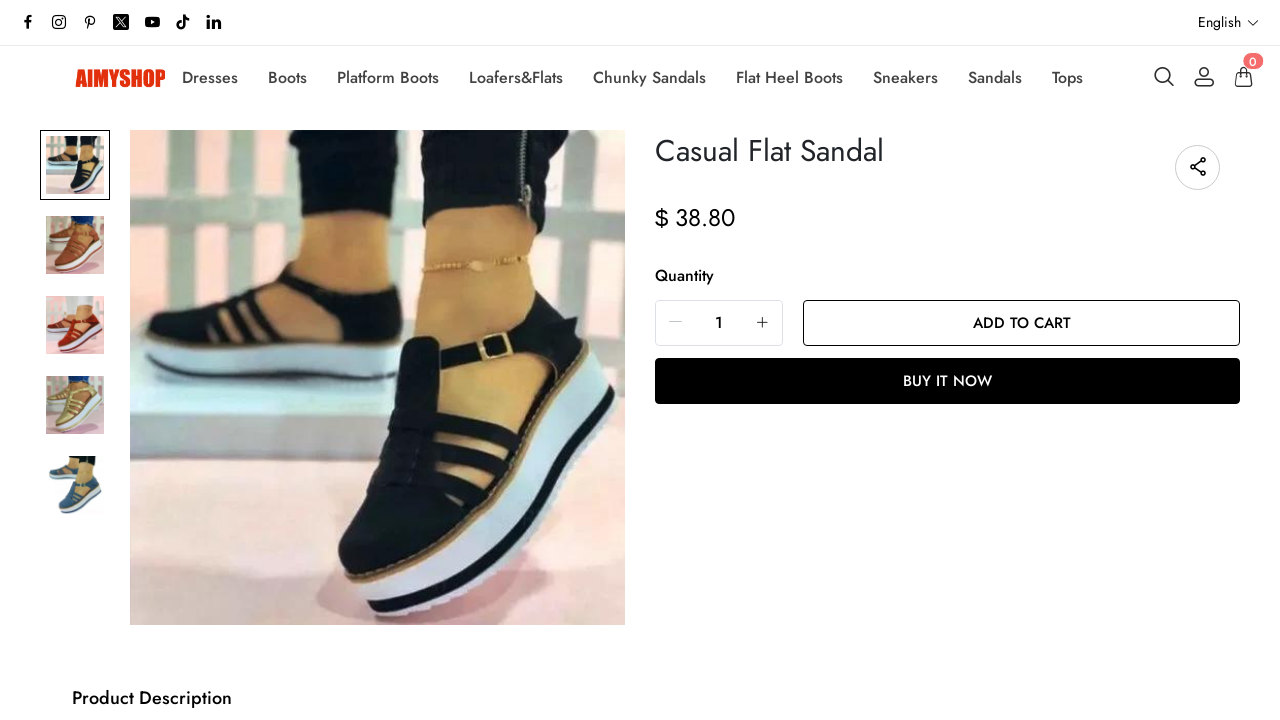

--- FILE ---
content_type: text/html; charset=UTF-8
request_url: https://www.wrerp.com/products/casual-flat-sandal
body_size: 23592
content:
<!doctype html>
<html lang="en">
<head>
    <meta charset="utf-8">
    <meta http-equiv="X-UA-Compatible" content="IE=edge">
    <meta name="viewport" content="width=device-width,initial-scale=1,minimum-scale=1,maximum-scale=1,user-scalable=no">
    <link rel="icon" href="">

    <title>Casual Flat Sandal</title>
<meta name="keywords" content="">
<meta name="description" content="">
    <link rel="alternate" hreflang="en" href="https://www.wrerp.com/products/casual-flat-sandal" />
<link rel="alternate" hreflang="de" href="https://www.wrerp.com/de/products/casual-flat-sandal" />
<link rel="alternate" hreflang="es" href="https://www.wrerp.com/es/products/casual-flat-sandal" />
<link rel="alternate" hreflang="fr" href="https://www.wrerp.com/fr/products/casual-flat-sandal" />
<link rel="canonical" href="https://www.wrerp.com/products/casual-flat-sandal" />
    <meta property="og:url" content="https://www.wrerp.com/products/casual-flat-sandal" >
<meta property="og:title" content="Casual Flat Sandal" >
<meta property="og:type" content="product" >
<meta property="og:image" content="https://img.weboor.com/product/46/image/2024/09/18/8cace4fc630fabb614780e37ec94dfed.jpg" >
<meta property="og:price:amount" content="38.80" >
<meta property="og:price:currency" content="USD" >
<meta name="twitter:site" content="@">
<meta name="twitter:card" content="summary_large_image">
<meta name="twitter:title" content="Casual Flat Sandal">
    <script>window.config = {"attachment_url":"https:\/\/img.weboor.com","local_attachment_url":"https:\/\/www.wrerp.com\/media","base_url":"https:\/\/www.wrerp.com","api_base_url":"https:\/\/www.wrerp.com","public_url":"https:\/\/www.wrerp.com","debug":false};</script>
    <script>let protocol = location.protocol;  let config = window.config; if (config && protocol === 'https:') {for (let key in config) { if (config[key] && typeof config[key] === 'string' && config[key].match('^http://')) {config[key] = config[key].replace("http://", "https://"); }} window.config = config;}</script>

                
                    <link rel="stylesheet" href="/dist/wap/static/public/Skeleton.css?v=2">
</head>
<body class="mybody mylang_en">

<div class="fec-skeleton" style="padding: 0;" >
    <div class="fec-skeleton__header pc">
        <div class="" style="display: flex;flex: 1">
            <div class="animation" style="margin-right: 15px;width: 25px;height: 25px;"></div>
            <div class="animation" style="margin-right: 15px;width: 25px;height: 25px;"></div>
            <div class="animation" style="margin-right: 15px;width: 25px;height: 25px;"></div>
            <div class="animation" style="margin-right: 15px;width: 25px;height: 25px;"></div>
        </div>
        <div class="pc" style="display: flex;width: 210px">
            <div class="animation" style="width: 100px;height: 25px;"></div>
            <div class="animation" style="width: 100px;margin-left: 10px;height: 25px;"></div>
        </div>
    </div>
    <div class="fec-skeleton__header pc" style="margin-top: 30px;justify-content: space-between;align-items: center">
        <div class="pc" style="width: 1px"></div>
        <div class="mobile" style="width: 110px">
            <div class="animation" style="width: 25px;height: 25px;"></div>
        </div>
        <div class="" style="width:50%;display: flex;justify-content: center">
            <div class="animation pc" style="width: 75px;margin-right: 14px;height: 22px"></div>
            <div class="animation pc" style="width: 75px;margin-right: 14px"></div>
            <div class="animation pc" style="width: 75px;margin-right: 14px"></div>
            <div class="animation pc" style="width: 75px;margin-right: 14px"></div>
            <div class="animation pc" style="width: 75px;margin-right: 14px"></div>
            <div class="animation mobile" style="width: 100px;height: 35px"></div>
        </div>
        <div class="" style="width: 110px;display: flex;justify-content: flex-end">
            <div class="animation pc" style="width: 25px;height: 25px;"></div>
            <div class="animation" style="margin-left: 15px;width: 25px;height: 25px;"></div>
            <div class="animation" style="margin-left: 15px;width: 25px;height: 25px;"></div>
        </div>
    </div>
    <div class="t-30 pc"></div>
    <div class="fec-skeleton__item" style="padding: 0;margin: 0;">
        <div class="animation fec-skeleton__item-detail" style="width: 48%;margin:0 auto;height: 400px;padding: 0 20px"></div>
        <div class="fec-skeleton__item-detail right" style="max-width:100%;width: 48%;margin:0 auto;height: 400px;padding: 0 20px">
            <div class="t-30 pc"></div>

            <div class="animation" style="width: 80%;height: 30px"></div>
            <div class="animation w-33 mt-10"></div>
            <div class="animation  t-30"></div>
            <div class="animation mt-10 mobile"></div>
            <div class="animation mt-10 " style="width: 40%"></div>
            <!--            <div class="animation t-30" ></div>-->
            <div class="animation t-30 mobile" style="min-height: 10px"></div>

            <div class="animation t-30" style="width: 45%;min-height: 20px"></div>
            <div class="animation t-30 pc" style="min-height: 80px"></div>
            <div class="animation mt-10 mobile" style="min-height: 80px"></div>
        </div>
    </div>
    <div class="fec-skeleton__header " style="margin-top: 30px">
        <div class="animation"></div>
        <div class="animation"></div>
        <div class="animation"></div>
    </div>
    <div class="fec-skeleton__item" style="margin-top: 40px">
        <div class="fec-skeleton__img animation" style="height: 300px">
        </div>
        <div class="fec-skeleton__img animation" style="height: 300px">
        </div>
        <div class="fec-skeleton__img animation" style="height: 300px">
        </div>
        <div class="fec-skeleton__img animation" style="height: 300px">
        </div>
    </div>
</div><div id="app">
</div>

<script defer="defer" src="/dist/wap/static/js/chunk-elementUI.js?v=532"></script>
<script defer="defer" src="/dist/wap/static/js/npm.core-js.js?v=532"></script>
<script defer="defer" src="/dist/wap/static/js/npm.babel-runtime.js?v=532"></script>

<script defer="defer" src="/dist/wap/static/js/npm.axios.js?v=532"></script>
<script defer="defer" src="/dist/wap/static/js/npm.vue.js?v=532"></script>
<script defer="defer" src="/dist/wap/static/js/npm.vue-router.js?v=532"></script>
<script defer="defer" src="/dist/wap/static/js/npm.vue-photo-preview.js?v=532"></script>
<script defer="defer" src="/dist/wap/static/js/62353.js?v=532"></script>
<script defer="defer" src="/dist/wap/static/js/app.js?v=532"></script>

<link href="/dist/wap/static/css/chunk-elementUI.css?v=532" rel="stylesheet">
<link href="/dist/wap/static/css/app.css?v=532" rel="stylesheet">



<link rel="preload" href="/dist/wap/static/js/drag_item_box.js?v=532" as="script">
<link rel="preload" href="/dist/wap/static/js/npm.swiper.js?v=532" as="script">
<link rel="preload" href="/dist/wap/static/js/npm.dom7.js?v=532" as="script">
<link rel="preload" href="/dist/wap/static/js/default_theme.js?v=532" as="script">
<link rel="preload" href="/dist/wap/static/js/default_theme_navbar.js?v=532" as="script">
<link rel="preload" href="/dist/wap/static/js/default_theme_footer.js?v=532" as="script">
<link rel="preload" href="/dist/wap/static/js/product.js?v=532" as="script">
<link rel="preload" href="/dist/wap/static/js/default_theme_product.js?v=532" as="script">


<link rel="preload" href="/dist/wap/static/css/drag_item_box.css?v=532" as="style">
<link rel="preload" href="/dist/wap/static/css/default_theme_navbar.css?v=532" as="style">
<link rel="preload" href="/dist/wap/static/css/default_theme_footer.css?v=532" as="style">
<link rel="preload" href="/dist/wap/static/css/product.css?v=532" as="style">
<link rel="preload" href="/dist/wap/static/css/default_theme_product.css?v=532" as="style">
<script>
    window.baseData = {"googleMeasurementId":"","facebookPixelIds":"","bingUetTagId":"","pinterestTagId":"","tiktokTagId":"","isShareasaleJs":"","ggaffproId":"","default_theme":{"theme_id":88,"theme_identity":"default_theme"},"site_name":"","mutilLangSetting":{"auto_change_by_browser_lang":2,"front_show_position":1},"addons":["autoblog","prodbtmodify","chatgpt","excelimport","tracking","siteseo","sitemap","shopify","scripttag","pinterest","notice","language","google","facebook","currency","cloudstorage","blog","bing","goseo","wechat","erpdianxiaomi","offlinepay","customfile","fileupload","fblogin","googlelogin","prodvideo","livechat","prodlistattr","excelimportdxm","wholesale","openapi","prodlabel","orderremark","theme_b2c_grey","blockaccess","autoreview","prodtwoimage","autoaddress","imgdataclear","webhook","prodshipping","autocurrency","virtualshipping","storesync","sitecloak","theme_b2c_las","securepay","emailrecall","thirdbuy","popup","proddlfile","fixedcart","variantimage","erpbanma","erpeccang","erpmabang","erpmango","sizechart","notifications","b2cinquire","erpjst","platform_theme","additionattr","brand_theme","shareasale","tiktok","affiliate","gcookie","theme_b2c_ell","japancheckout","shopifyexport","prodlangimport","seckill","proddescdiy","chatgpthelper","generatesku","cartlimit","groupbuy","cfsaas","shortvideo","searchbar","blockprice","collsort","prodreview","colladvertise","ordertips","collvariantimage","variantmutilimage","prodgroup","insurance","rebate","colorcard","paypalrandom","waterfallreview","barrage","orderinvoice","prodfaq","customervip","countryredirect","prodfavorite","searchengines","prodcsvedit","webimglocal","contactsform","prodviewed","imagetowebp","aiproduct","new_default_theme"],"payment_methods":["\/system\/payment\/paypal.svg"],"pageType":"product","shop_type":10,"shop_logo":{"logo":"","default_admin_logo":"\/common\/0\/image\/2023\/09\/27\/0a6eb7d4b3c1b68f9ec9ed5252a6a59d.png","default_logo":"\/system\/logo.png"},"currency":{"current_currency_code":"USD","current_currency_symbol":"$","is_currency_addons_enable":false,"front_show_position":"","shop_currency_list":[],"default_currency_code":"USD"},"language":{"current_language":"en","browser_lang_code":"en","translate_type":2,"shop_language_list":[{"chinese_name":"\u5fb7\u8bed","origin_name":"Deutsch","english_name":"German","full_code":"de-DE","currency_code":"EUR","country_code":"DE","browser_code":"de","code":"de","url":"https:\/\/www.wrerp.com\/de"},{"chinese_name":"\u82f1\u8bed","origin_name":"English","english_name":"English","full_code":"en-US","currency_code":"USD","country_code":"US","browser_code":"en","code":"en","url":"https:\/\/www.wrerp.com"},{"chinese_name":"\u897f\u73ed\u7259\u8bed","origin_name":"Espa\u00f1ol","english_name":"Spanish","full_code":"es-ES","currency_code":"EUR","country_code":"ES","browser_code":"es","code":"es","url":"https:\/\/www.wrerp.com\/es"},{"chinese_name":"\u6cd5\u8bed","origin_name":"Fran\u00e7ais","english_name":"French","full_code":"fr-FR","currency_code":"EUR","country_code":"FR","browser_code":"fr","code":"fr","url":"https:\/\/www.wrerp.com\/fr"}]},"diy_config":{"global_config":{"conventional":{"width":1400,"padding":20},"colors":{"background":"#FFFFFF","title":"#000000","text":"#666666","price":"#000000","original_price":"#666666","btn_primary_bg":"rgba(0, 0, 0, 0)","btn_primary_color":"rgba(0, 0, 0, 1)","btn_primary_border":"#000000","btn_minor_bg":"#FFFFFF","btn_minor_color":"#000000"},"font":{"sizes":{"title":30,"product_title":16,"price":16,"original_price":16}},"products":[],"media":{"Instagram":"https:\/\/instagram.com","Facebook":"https:\/\/www.facebook.com","Twitter":"https:\/\/twitter.com","Pinterest":"https:\/\/pinterest.com","Youtube":"https:\/\/youtube.com","share_src":"\/diy\/15\/image\/2022\/09\/06\/07b9a760c83b46e00d699e96619a7fac.jpg","share_src_alt":"1232","lang_params":{"share_src_alt":{"cn":"321"}}}},"diy_header":{"cards":[{"id":"default_theme_navbar","type":"navbar","name":"\u5bfc\u822a","position":"top","card":{"params":{"show_bulletin_board":"1","only_home_show_bulletin_board":"1","nav_immersion":"2","bulletin_board_text":"","bulletin_board_link":{"url_type":"","url_value":"","object_id":"","object_title":""},"logo_url":"\/diy\/15\/image\/2022\/10\/16\/0add538fc9bdee097ddae4152042e521.jpg","logo_alt":"","logo_show_type":"4","shopping_icon":"1","show_mine":"1","show_search":"1","is_fixed":"1","bulletin_board_color":"#000000","bulletin_board_background":"#FFFFFF","pc_menu_color":"rgba(234, 35, 35, 1)","pc_menu_background":"#FFFFFF","logo_color":"#2D2D2D","logo_background":"#FFFFFF","instagram":{"link":"https:\/\/instagram.com","show":"1"},"facebook":{"link":"https:\/\/www.facebook.com","show":"1"},"twitter":{"link":"https:\/\/twitter.com","show":"1"},"pinterest":{"link":"https:\/\/pinterest.com","show":"1"},"youtube":{"link":"https:\/\/youtube.com","show":"1"},"auto_menu":"1","click_cart_type":"1","mobile_menu_background":"#ffffff","tiktok":{"link":"https:\/\/tiktok.com","show":"1"},"linkedIn":{"link":"https:\/\/www.linkedin.com","show":"1"},"VKontakte":{"link":"https:\/\/vk.com","show":"2"},"Telegram":{"link":"https:\/\/telegram.org","show":"2"}},"lang_params":{"bulletin_board_text":[],"logo_alt":[]},"post":[{"type":"menu","param":{"id":1,"title":"\u5934\u90e8\u5bfc\u822a"},"data":[{"id":363,"menu_id":118,"name":"Dresses","parent_id":0,"url_type":2,"url_value":"\/collections\/dresses","open_new":2,"level":1,"position":0,"child":[]},{"id":364,"menu_id":118,"name":"Boots","parent_id":0,"url_type":2,"url_value":"\/collections\/boots","open_new":2,"level":1,"position":1,"child":[]},{"id":365,"menu_id":118,"name":"Platform Boots","parent_id":0,"url_type":2,"url_value":"\/collections\/platform-boots","open_new":2,"level":1,"position":2,"child":[]},{"id":366,"menu_id":118,"name":"Loafers&Flats","parent_id":0,"url_type":2,"url_value":"\/collections\/loafers-flats","open_new":2,"level":1,"position":3,"child":[]},{"id":367,"menu_id":118,"name":"Chunky Sandals","parent_id":0,"url_type":2,"url_value":"\/collections\/chunky-sandals","open_new":2,"level":1,"position":4,"child":[]},{"id":368,"menu_id":118,"name":"Flat Heel Boots","parent_id":0,"url_type":2,"url_value":"\/collections\/flat-heel-boots","open_new":2,"level":1,"position":5,"child":[]},{"id":369,"menu_id":118,"name":"Sneakers","parent_id":0,"url_type":2,"url_value":"\/collections\/sneakers","open_new":2,"level":1,"position":6,"child":[]},{"id":370,"menu_id":118,"name":"Sandals","parent_id":0,"url_type":2,"url_value":"\/collections\/sandals-v403cawm","open_new":2,"level":1,"position":7,"child":[]},{"id":371,"menu_id":118,"name":"Tops","parent_id":0,"url_type":2,"url_value":"\/collections\/tops","open_new":2,"level":1,"position":8,"child":[]}]}]},"block":[]}]},"diy_content":{"cards":[{"type":"product_detail","id":"VCTLnoLHJ1xEHJuKDTy1S","name":"\u5546\u54c1\u8be6\u60c5","visible":1,"className":"product","card":{"params":{"describe_position":"down","share":{"facebook":1,"twitter":1,"pinterest":1},"recommend_show":1,"recommend_title":"You May Also Like","recommend_number":4,"recommend_position":1,"discount_show":2,"discounts_price":2,"sku_show":2,"stock_show":1,"selected_default":1,"addToCArd_click_type":"right_drawer","addToCArd_show":1,"PayPal_show":1,"buyNow_show":1,"swatches_show":2,"text":"","pc_src":"","pc_src_alt":"","mobile_src":"","mobile_src_alt":"","height_type":"big"},"lang_params":{"recommend_title":[],"text":[],"pc_src_alt":[],"mobile_src_alt":[]},"post":[{"type":"custom_page","param":{"id":"","title":""},"data":[]},{"type":"custom_page","param":{"id":"","title":""},"data":[]},{"type":"custom_page","param":{"id":"","title":""},"data":[]}]}}]},"diy_footer":{"cards":[{"id":"footer_123","type":"footer","name":"\u9875\u5c3e","position":"bottom","lang_params":{"copyright":[],"other_info":[]},"params":{"copyright":"","other_info":"","background":"#F6F6F6","text_color":"#6A6A6A","title_color":"#3D3D3D","show_pay_icon":1},"post":[],"block":[{"id":"R1f23X7do9RUKXVwSS86l","type":"share","name":"\u793e\u4ea4\u5a92\u4f53","visible":1,"params":{"instagram_link_show":"1","facebook_link_show":"1","twitter_link_show":"1","pinterest_link_show":"1","youtube_link_show":"1"},"post":[]},{"id":"nLUr8VF5StSWCnjzss1wg","type":"menu_link","name":"SUPPORT","visible":1,"lang_params":{"title":[]},"params":{"title":"SUPPORT"},"post":[{"type":"menu","param":{"id":"2","title":"\u9875\u5c3e\u83dc\u5355"},"data":[{"id":289,"menu_id":119,"name":"About US","parent_id":0,"url_type":6,"url_value":"\/pages\/about-us","open_new":2,"level":1,"position":0,"child":[]},{"id":290,"menu_id":119,"name":"Contact Us","parent_id":0,"url_type":6,"url_value":"\/pages\/contact","open_new":2,"level":1,"position":1,"child":[]}]}]},{"id":"4MSfDp4vKk3Oag7mBgNdh","type":"introduction","name":"\u6587\u5b57\u4ecb\u7ecd","visible":1,"lang_params":{"message":[],"logo_alt":[]},"params":{"logo_url":"","logo_alt":"","message":"Use this text to share information about your brand with your customers."},"post":[]},{"id":"1ERq3VfzgjwfNvZe7Auvu","type":"email","name":"Newsletter","visible":1,"lang_params":{"title":[],"message":[]},"params":{"title":"Newsletter","message":"Use this text to describe products,share details on availability and style,or as a space to display recent reviews or FAQs."}}]}]}},"google_conversion":[],"facebook_trace":[],"google_trace":false,"bing_trace":false,"pinterest_trace":false,"tiktok_trace":false,"shareasale_trace":false,"site_lang":{"contact_us":"Contact Us","message_submit":"Submit","message_max":"Message up to {{count}} characters","enter_message":"Please enter your message","message_submit_success":"Your email has been submitted. We will respond to any pre-sales and after-sales questions within <i style='color: #F56C6C'> 24 hours <\/i>. Thank you for your feedback.","captcha":"Verification code","inquire_captcha":"Please enter the verification code","captcha_error":"Incorrect verification code","tax":"Taxes","commodity_discount":"{{number}} OFF","View":"View","Ship_to":"Delivery location","currency":"Currency","language":"Language","save":"Save","search_by_products":"Search product","ok":"OK","Return":"Return","Send":"Send","Cancel":"Cancel","Subscribe":"Subscribe to the email to get the latest promotional discount codes and order logistics dynamics","Confirm":"Confirm","Select_address":"Select an address from the address book","view_all":"View All","email_success":"Thank you for subscribing! We will send messages to your email.","email_error":"You have already subscribed to this email.","subscribe":"Subscribe","home":"Home","search":"Search","mine":"Personal Center","cart":"Shopping Cart","login":"Login","Account":"Account","register":"Register","back":"Back","My_order":"My Orders","View_orders":"View Orders","order_tracking":"Order Tracking","Order_id":"Order ID","Address_book":"Address Book","Log_out":"Logout","Email_Tip":"Please enter your email address","Email_Error":"Please enter a valid email address","Collection_total":"{{count}} items","Collection_select":"Filter","Collection_sort":"Sort","Reset":"Reset","Selected":"Select","In_stock":"In stock","Out_of_stock":"Out of stock","From":"From","To":"To","Clear_all":"Clear all","Filtering_and_sorting":"Filter and sort","Apply":"Apply","No_product_found":"No products found","Use_clear_all":"Use fewer filters or clear all filters","Matches":"{{count}} <span>matching<\/span>","Product":"Product","Products":"{{count}} items","Sold_out":"Sold out","Sold_out_tip":"Item is out of stock, please reorder","Qty":"Quantity","Subtotal":"Subtotal","Discount":"Discount","Continue_shopping":"Continue shopping","Logout":"Logout","Email_or_phone":"Email or phone","Save_information":"Save this information for next time.","Verification_code":"Verification code","price":"Price","vendor":"Vendor","availability":"Terms","recommend":"Recommendations","price_low_to_high":"Price from low to high","price_high_to_low":"Price from high to low","latest_in":"Latest","total_sales_high_to_low":"Highest sales","Email":"Email","Request_valid_email":"Your account email does not exist","Phone":"Phone","Address":"Address","Name":"Name","Enter_name":"Please enter your name","First_name":"First name","Last_name":"Last name","Apartment":"Apartment, suite, etc.","City":"City","Area":"District","Country":"Country\/Region","Province":"Province","Company":"Company","Postal_code":"Postal code","Area_code":"Area code","Set_default":"Set as default address","email_tip":"Please enter your email address","email_error_tip":"Please enter a valid email address.","Total_price":"Total Price","Total":"Total","Limit_activities":"Limited Time Discount! Countdown","Day":"Day","Coupon_extra":"No threshold","Coupon_over":"Requires order amount greater than {{money}}","Coupon_items":"Requires purchase quantity greater than {{number}} items","Coupon_get":"Get","Coupon_name":"Coupon","Coupon_copy":"Copy coupon code","Coupon_copy_success":"Copied successfully, use at checkout","follow":"Follow us","Shopping_cart":"Cart","Price":"Price","Remove":"Delete","Tip":"Shipping and taxes calculated at checkout. Order will be processed in <b>{{currency}}<\/b>","Removed_tip":"Item has been deleted, please re-order","Withdraw_tip":"Item is sold out, please re-order","Updated_tip":"Item information has been updated, please re-order","Empty":"Your cart is still empty","Check_out":"Checkout","View_Cart":"View Cart","The_product_is_not_available":"This product is not available","The_product_is_already_sold_out":"This product has been sold out","Cart_exist_qty_1":"A total of {{cart_exist_qty}} items are in your cart","Cart_exist_qty_2":"You can only add {{variant_qty}} items to your cart","Add_to_cart_fail":"Add to cart failed","Add_to_cart_success":"Add to cart successful","Not_found_title":"Oops!","Not_found_tips":"Sorry, the page you are looking for cannot be found.","Not_found_button":"Continue shopping","verified_purchase":"Confirm purchase","your_name":"Your name","body_of_review":"Body of Review","required_review":"Please enter your comment","photos":"Photos (up to 5)","max_photo_tip":"Upload up to 5 photos","post":"Post","review_post_failed":"Comment submission failed","require_purchased":"Only customers who have purchased this product can leave a review.","thanks_post_review":"Your review has been submitted successfully!","score":"Rating","product_reviews":"Product reviews","with_photos":"With Photos","reviews":"Reviews","reviews_sort":"Sort By","most_recent":"Most Recent","highest_rating":"Highest","most_helpful":"Most helpful","review_helpful":"Was this review helpful?","customer_reviews":"Customer Reviews","based_reviews":"Based on {{N}} reviews","write_review":"Write a review","no_reviews_yet":"No reviews yet. Be the first to review this product.","copy_link":"Copy link","share":"Share","Product_description":"Product Description","Marketing_inventory_1":"Only <i> {{qty}} <\/i> pieces in stock","Marketing_inventory_2":"Only <i> {{qty}} <\/i> pieces in stock","Add_to_cart":"Add to cart","Buy_now":"Buy it now","base_select":"Select","base_submit":"Submit","base_your_account_email_not_exist":"Your account email does not exist","message":"Message","insurance_fee":"Insurance","current_tip":"Tip","base_commodity_property":"Product attributes","russian_national_tips":"You are a Russian customer, the website is redirecting to the Russian website.","base_collections":"Collections","base_collections_product":"Product album (all products)","load_more":"Load more","selective_purchase":"Purchase products","share_your_story":"Share your story","base_write_a_review":"Write a review","base_shop_now":"Purchase products","base_score":"Rating","product_sku":"Product SKU","your_review":"Your review","your_review_tips":"Are you satisfied with the product you purchased? You can tell from the quality, style, material, etc.","click_here_to_upload":"Click to upload","add_photos":"Add photo","base_thanks_post_review":"Thank you for your comment!","base_review_post_failed":"Comment submission failed","base_required_review_img_tip":"Upload at least one photo","video_playing_in_picture_in_picture":"Video is playing in picture-in-picture mode","download_file":"Download file","the_email_has_been_sent":"Email has been sent, please download the file in your mailbox","record_blank":"Record is empty","customize_now":"Customize now","customize":"Customize","submitted":"Submitted","custom_info":"Customized Information","texts":"Text","custom_effects":"Custom effect","custom_picture":"Custom image","requires_custom_information":"Custom information is required","must_fill_in":"Required","required_option":"Required","previous_article":"Previous article","next_article":"Next article","base_review":"Review","seckill_countdown":"Countdown","seckill_day":"Day","sec_percentage_sold":"{{i_i_percentage}} for sale","base_option":"Options","base_add_card":"Add card","base_move_card_top":"Move to previous position","base_move_card_bottom":"Move to next position","base_copy":"Copy","base_hide":"Hide","base_delete":"Delete","base_sure_delete":"Are you sure to delete this component?","base_confirm":"Confirm","base_cancel":"Cancel","base_based_reviews":"Based on {{N}} comments","base_generate_qr_code":"Generate QR code","base_commodity_qr_code":"Product QR code","base_copy_link_success":"Link copied successfully","initial_lot_quantity":"{{num_ber}} pieces minimum batch","number_piece":"{{num_ber}} pieces","gck_accept":"Accept","gck_refuse":"Reject","related_categories":"Related categories","active_filters":"Selected filters","base_filter":"Filter","base_clear_all":"Clear all","base_reset":"Reset","base_done":"Complete","base_sort_by":"Sort","base_price":"Price","base_monthly_sales":"Monthly sales","base_representative_sample":"Repurchase rate","base_synthesis":"Comprehensive","base_see_more":"View more","base_see_less":"View less","base_wishlist":"Wish list","base_share":"Share collection","copy_share_link":"Copy sharing link","share_to_facebook":"Share to facebook","share_to_x":"Share to X","share_to_pinterest":"Share to Pinterest","share_to_email":"Share to Email","share_to_whatsapp":"Share to WhatsApp","go_to_wishlist":"Go to Wishlist","add_new_list":"Add to list","edit_name":"Edit name","delete_this_list":"Delete this list?","favorites_name":"Wishlist name","list_is_empty":"This list is empty","base_move":"Move","my_wishlist":"My Wishlist","check_out_my_lovely_items":"See my favorites","base_tech_specs":"Technical specifications","frequently_bought_together":"Items often bought with this item","save_money_buying_these_products_together":"Buy these items together to save money","add_selected_to_cart":"Add selection to cart","this_item":"Current item","chose_options":"Select options","customer_photos":"Customer photo","upload_attachment":"Attachments","additional_specifications":"Additional attributes","required_field":"This is a required field","least_choose":"Please select at least {{number}} options","no_selection":"No selection","attr_customization_fee":"Customization fee","attr_subtotal":"Total price","attr_size":"Size","bust":"Chest","waist":"Waist","hips":"Hip","hollow_to_hem":"Skirt length","free":"Free","size_specification":"Size specification","minimum_size_range":"Minimum size range is: {{i_i_scope}}","maximum_size_range":"Maximum size range is: {{i_i_scope}}","send_successfully":"Your quotation has been sent successfully. We will contact you shortly.","send_message":"Send a message","phone_tip":"Please enter phone number","inquire_message_tip":"Please enter message information","inquire_message":"message","inquire_now":"get a quote","get_quote":"get a quote","complete_contact_form":"If you have any questions about our product range or services, please fill out the contact form below and we will be in touch promptly","coupon_copy":"Copy discount code","coupon_copy_success":"Copied successfully, used at checkout","third_buy_copy":"copy","third_buy_coupon_copy_success":"Copied successfully","third_buy_coupon_is_invalid":"Sorry, the coupon is invalid","third_buy_enter_first_name":"Please enter name","third_buy_enter_last_name":"Please enter last name","aff_create_account":"create Account","aff_sign_in":"Log in","aff_email":"Mail","aff_password":"password","aff_password_incorrect":"wrong password","aff_email_is_exist":"Email already exists","aff_register_error":"registration failed","aff_email_tip":"Please enter your email address","aff_email_error_tip":"Please enter a valid email address","aff_captcha_error":"Incorrect verification code","aff_password_is_required":"Please enter password","aff_first_name_length":"Cannot exceed 50 characters","aff_request_password_match":"Your password and confirm password do not match","aff_length_is_required":"Password length must be between 6-16 characters.","aff_your_account_email_does_not_exist":"Your account email does not exist","aff_new_account":"New account?","aff_create_your_account":"Create your account","aff_already_have_account":"Already have an account?","aff_affiliate_apply":"Online affiliate application","aff_affiliate_name":"Network affiliate name","aff_affiliate_required":"Required fields","aff_affiliate_tracking_id":"Unique identifier of the network affiliate","aff_affiliate_finish":"Finish","aff_affiliate_error_tip":"You are already an online affiliate and cannot apply again.","aff_affiliate_failed_apply_error":"Application for online affiliate failed","aff_affiliate_audit_tip":"Your service provider application is under review...","aff_dashboard":"dash board","aff_generate_links":"Generate link","aff_affiliate_level":"membership level","aff_payment_method":"payment method","aff_order_commission":"Order commission","aff_balance":"Balance","aff_report":"Report","aff_summary_title":"Summary","aff_earnings_summary":"Profit summary","aff_summary_days":"past 30 days","aff_ip_access_times":"Number of IP visits","aff_commission":"commission","aff_order_count":"quantity of order","arr_total_order":"Total order quantity","aff_total_order_amount":"Order total","aff_order_amount":"order amount","aff_order_product_number":"Total number of items ordered","aff_product_number":"Number of Products","aff_total_commission":"Total commission","aff_total_withdrawal":"Total cash withdrawal","aff_balance_account":"Account Balance","aff_can_withdrawn":"Amount of cash available","aff_withdrawal_amount":"Withdrawal Amount","aff_withdrawn":"withdraw","aff_business_level":"Network affiliate level","aff_tracking_id":"Unique tracking ID","aff_registration_date":"Registration date","aff_user_info":"Network affiliate information","aff_level":"grade","aff_required_url":"Please enter the generated link","aff_enter_url":"Enter URL","aff_enter_url_example":"Example: {{URL}}","aff_preview":"Preview","aff_copy_link":"copy Link","aff_embedded_url_tip":"Note: Your association ID {{tracking}} is already embedded in the link.","aff_please_enter_correct_url":"Please enter the correct URL","aff_generate_url_tip":"Search for the page you want, copy the URL, return to this page, and paste the URL into the field above.","aff_url_copy_success":"Link copied successfully","aff_return":"return","aff_payment_method_subtitle":"After the network alliance merchants get profits from promotion, they can withdraw cash. You can fill in your payment method and payment account number here.","aff_order_number":"order number","aff_no_data":"No data","aff_income_state":"income status","aff_valid":"efficient","aff_invalid":"invalid","aff_freeze":"freeze","aff_account_frozen":"frozen amount","aff_delivery_status":"Logistics status","aff_delivered":"Shipped","aff_wait_sending":"Not shipped","aff_orders":"Not shipped","aff_type":"type","aff_audit_status":"Approval Status","aff_earnings":"income","aff_withdraw":"withdraw","aff_please_enter_withdrawal_amount":"Please enter the withdrawal amount","aff_escalation_condition":"Online affiliate promotions that meet the upgrade conditions will be automatically upgraded. You can check the specific requirements and commission rates here.","aff_current_level":"current level","aff_commission_ratio":"commission ratio","aff_condition_value":"Standard value","aff_withdraw_error":"There is a withdrawal in progress, please wait for review","aff_withdraw_error2":"Cash withdrawal failed","aff_withdraw_success":"The application is successful, please wait for review","aff_min_withdraw_amount":"Minimum withdrawal amount {{money}}","aff_the_function_is_disabled":"This feature plug-in has been closed","aff_get_link":"Get link","aff_share":"share","aff_text":"text","aff_image":"Product picture","aff_image_size":"size of the picture","aff_image_small":"smaller","aff_image_medium":"medium","aff_image_large":"Larger","aff_copy_link_and_paste":"Copy the generated link and paste it into your website","aff_text_link_created":"Text link created","aff_image_ink_created":"Image link created","aff_share_link_for_social_media":"Social media sharing link","aff_payment_term":"payment method","aff_account_to_be_credited":"Payment account number","aff_save_payment_method":"Save payment account","aff_save_successfully":"Saved successfully","aff_pass_audit":"examination passed","aff_rejection_audit":"Review rejection","aff_wait_for_audit":"Moderated","aff_audit_time":"review time","aff_last_7_days":"last 7 days","aff_last_30_days":"Last 30 days","aff_nearly_half_year":"nearly half a year","aff_nearly_year":"Nearly a year","aff_withdrawal_failure":"Cash withdrawal failed. You still have {{money}} before you can withdraw cash.","aff_maximum_withdrawal_amount":"Your maximum cash withdrawal amount is: {{money}}","aff_cannot_withdraw_money":"You still have {{money}} before you can withdraw cash","aff_cannot_greater_current_withdrawal_amount":"The amount of cash withdrawal cannot be greater than the current withdrawal amount","ac_your_location":"Your location is set to <span>{{country}}<\/span>","ac_shop_currency":"Shop with {{currency}}","ac_get_shipping_options":"Get shipping options for {{country}}","ac_continue":"continue","ac_cancel":"Cancel","ac_change_location":"Change country","ps_no_matching_shipping":"There are no matching shipping methods for the selected country or region.","ps_ships_to":"Ship to","ps_apply":"application","ps_please_select_state_province":"Please select a state\/province","rebate_special_offer":"Special offer","rebate_close":"closure","rebate_countdown":"Countdown","rebate_day":"sky","buy_total_more_and_save_derate":"Buy more {{i_i_total}} and save {{i_i_derate}}","buy_more_items_save_discount":"Buy {{i_i_total}} more items and save {{i_i_discount}}","buy_more_items_save_off":"{{i_i_position}} Discount {{i_i_discount}}","buy_total_items_and_save_money":"Buy {{i_i_count}} items and save {{i_i_money}}","buy_total_money_and_save_off":"Buy {{i_i_total}} or more and save {{i_i_discount}}","rebate_threshold_promo":"threshold promotion","add_more_and_save_off":"Add {{i_i_more_amount}} and enjoy {{i_i_curr_more_discount}}","save_money_off_already_buy_more_and_save":"Already saved {{i_i_amount}}! Purchase {{i_i_more_amount}} again and enjoy {{i_i_curr_more_discount}}","congratulation_off_saved_checkout_now":"Congratulations {{i_i_curr_more_discount}} ,{{i_i_amount}} on your savings, checkout now!","add_more_items_and_save_money":"Add {{i_i_more_count}} items and save {{i_i_curr_more_discount}}","save_money_already_buy_more_items_save_money":"Already saved {{i_i_curr_amount}}! Buy {{i_i_more_count}} more items, save {{i_i_curr_more_discount}}","congratulation_saved_checkout_now":"Congratulations on saving {{i_i_curr_amount}}, checkout now!","saved_money_add_more_get_off":"Save {{i_i_curr_amount}}, add {{i_i_position}} to get {{i_i_off}} discount on {{i_i_more_count}} item","add_money_more_and_save_money":"Increase {{i_i_curr_more_amount}}, save {{i_i_curr_more_discount}}","save_money_already_buy_money_more_and_save_money":"Already saved {{i_i_curr_amount}}! Buy more {{i_i_curr_more_amount}} and save {{i_i_curr_more_discount}}","r_buy":"Buy","r_for_order_over":"Order completed","r_items":"project","r_the_number_item":"Item {{i_i_position}}","r_for_the":"for","r_on_order_of":"as per order"},"review_config":{"status":2,"product_show_type":1,"collection_show_type":1},"addons_config":{"affiliate_browser_storage_days":30},"captcha":{"register_account":2,"contacts":2,"b2c_inquire":2,"b2b_inquire":2,"b2b_inquire_sheet":2},"js_version":"532","wechat_share":null,"notifications":"","popups":[],"py_info":{"trust":[],"security":{"all":"","current":"","g_config":{"title":"","icon":"","color":"","popup_status":"","popup_description":"","popup_title_text":"","popup_copywriting":"","popup_detail_show":"","popup_detail_show_a":"","popup_detail_show_url":""}}},"show_info":{"out_stock_show_price":1,"description_show_image_type":1,"description_show_merge_image_type":1},"product_labels":[],"order_guest_query":1,"autocurrency":"","prodshipping_status":false,"blog_articles":{"show_author":1,"show_date":1},"blockaccess":false,"gckooie":"","rebate":"","product_no_handle_redirect_home":2,"proddescdiy_status":2,"goaffpro_status":false,"aliylbbrecommend_status":false,"image_search_status":true,"1688_image_search":false,"country_re_dit":false,"prodfavorite":false,"colorcard_info":false,"collvariantimage":false,"block_price":false,"download_file_type":1,"searchbar":false,"prodviewed":"","atmosphere":false,"referrerpolicy":2};
    window.pageData = {"product":{"id":73876,"handle":"casual-flat-sandal","spu":"7913076916445","title":"Casual Flat Sandal","status":1,"availability":1,"sub_title":"","body_html":"<div class=\"pro_detail_content\">\n<img src=\"https:\/\/wxalbum-10001658.image.myqcloud.com\/wxalbum\/264897\/20200106163646\/5bb310ac11ee3e53ff6cec2578fd8f5e.jpg\" style='box-sizing: border-box; border: 0px none; max-width: 100%; height: auto; font-style: normal; font-variant-ligatures: normal; font-variant-caps: normal; font-weight: 400; letter-spacing: normal; orphans: 2; text-align: start; text-indent: 0px; text-transform: none; white-space: normal; widows: 2; word-spacing: 0px; -webkit-text-stroke-width: 0px; text-decoration-style: initial; text-decoration-color: initial; margin: 0px; background-color: rgb(255, 255, 255); color: rgb(51, 51, 51); font-family: sans-serif, Arial, Verdana, \"Trebuchet MS\"; font-size: 13px;'><br style='box-sizing: border-box; color: rgb(0, 0, 0); font-family: Helvetica, \"Helvetica Neue\", Arial, \"Lucida Grande\", sans-serif; font-size: 17px; font-style: normal; font-variant-ligatures: normal; font-variant-caps: normal; font-weight: 400; letter-spacing: normal; orphans: 2; text-align: start; text-indent: 0px; text-transform: none; white-space: normal; widows: 2; word-spacing: 0px; -webkit-text-stroke-width: 0px; text-decoration-style: initial; text-decoration-color: initial; background-color: rgb(255, 255, 255);'>\n<img src=\"https:\/\/wxalbum-10001658.image.myqcloud.com\/wxalbum\/264897\/20181213164015\/0457eaeeb5992e542c6d7a04793101b6.png\" style='box-sizing: border-box; border: 0px none; max-width: 100%; height: auto; font-style: normal; font-variant-ligatures: normal; font-variant-caps: normal; font-weight: 400; letter-spacing: normal; orphans: 2; text-align: start; text-indent: 0px; text-transform: none; white-space: normal; widows: 2; word-spacing: 0px; -webkit-text-stroke-width: 0px; text-decoration-style: initial; text-decoration-color: initial; margin: 0px; background-color: rgb(255, 255, 255); color: rgb(51, 51, 51); font-family: sans-serif, Arial, Verdana, \"Trebuchet MS\"; font-size: 13px;'>\n<p style=\"text-align: left;margin:0;\"><img src=\"https:\/\/e4c82524e8.aimyshop.com\/media\/product\/46\/image\/2024\/09\/18\/41cdf297041b63ae1c6c860cf51b18ba.jpg\"><img src=\"https:\/\/e4c82524e8.aimyshop.com\/media\/product\/46\/image\/2024\/09\/18\/f6c62ecc6c566642e0c1bc222ca20f67.jpg\"><img src=\"https:\/\/e4c82524e8.aimyshop.com\/media\/product\/46\/image\/2024\/09\/18\/558bbe972a0a25be85bec975c4209e29.jpg\"><img src=\"https:\/\/e4c82524e8.aimyshop.com\/media\/product\/46\/image\/2024\/09\/18\/e8e33bc15f8baed2d0157699b7964c3d.jpg\"><img src=\"https:\/\/e4c82524e8.aimyshop.com\/media\/product\/46\/image\/2024\/09\/18\/adb38e19d8ab4540419c0ebf1ebd8891.jpg\"><img src=\"https:\/\/e4c82524e8.aimyshop.com\/media\/product\/46\/image\/2024\/09\/18\/ca61c361663b2147ca05ce608f821c49.jpg\"><br>\n<strong style=\"box-sizing: border-box; font-weight: 700; color: rgb(0, 0, 0); font-style: normal; font-variant-ligatures: normal; font-variant-caps: normal; letter-spacing: normal; orphans: 2; text-align: left; text-indent: 0px; text-transform: none; white-space: normal; widows: 2; word-spacing: 0px; -webkit-text-stroke-width: 0px; text-decoration-style: initial; text-decoration-color: initial; font-family: Arial, Helvetica, sans-serif; font-size: 14px; background-color: rgb(255, 255, 255);\">Item ID: G8413<\/strong><br>\n<span style=\"font-size:14px;\"><span style=\"font-family:Arial,Helvetica,sans-serif;\">Closure:Adjustable Buckle<\/span><\/span><span style=\"font-size:14px;\"><span style=\"font-family:Arial,Helvetica,sans-serif;\"><br>\nShoes Style:Buckle Strap<\/span><\/span><span style=\"font-size:14px;\"><span style=\"font-family:Arial,Helvetica,sans-serif;\"><br>\nFeature:Non-Slip<\/span><\/span><span style=\"font-size:14px;\"><span style=\"font-family:Arial,Helvetica,sans-serif;\"><br>\nSole Material:EVA<\/span><\/span><span style=\"font-size:14px;\"><span style=\"font-family:Arial,Helvetica,sans-serif;\"><br>\nToe Type:Closed Toe<\/span><\/span><span style=\"font-size:14px;\"><span style=\"font-family:Arial,Helvetica,sans-serif;\"><br>\nHeel Height:Med (3-8cm)<\/span><\/span><span style=\"font-size:14px;\"><span style=\"font-family:Arial,Helvetica,sans-serif;\"><br>\nGender:Women<\/span><\/span><span style=\"font-size:14px;\"><span style=\"font-family:Arial,Helvetica,sans-serif;\"><br>\nHeel Type:Block Heel<\/span><\/span><span style=\"font-size:14px;\"><span style=\"font-family:Arial,Helvetica,sans-serif;\"><br>\nUpper Material:Suede,Leather<\/span><\/span><span style=\"font-size:14px;\"><span style=\"font-family:Arial,Helvetica,sans-serif;\"><br>\nOccasion:Casual,Daily<\/span><\/span><span style=\"font-size:14px;\"><span style=\"font-family:Arial,Helvetica,sans-serif;\"><br>\nTheme:Summer<\/span><\/span><span style=\"font-size:14px;\"><span style=\"font-family:Arial,Helvetica,sans-serif;\"><br>\nStyle:Vintage,Casual<br>\n<strong style=\"box-sizing: border-box; font-weight: 700; color: rgb(0, 0, 0); font-style: normal; font-variant-ligatures: normal; font-variant-caps: normal; letter-spacing: normal; orphans: 2; text-align: left; text-indent: 0px; text-transform: none; white-space: normal; widows: 2; word-spacing: 0px; -webkit-text-stroke-width: 0px; text-decoration-style: initial; text-decoration-color: initial; font-family: Arial, Helvetica, sans-serif; font-size: 14px; background-color: rgb(255, 255, 255);\"><span style='box-sizing: border-box; color: rgb(0, 0, 0); font-family: Helvetica, \"Helvetica Neue\", Arial, \"Lucida Grande\", sans-serif; font-style: normal; font-variant-ligatures: normal; font-variant-caps: normal; font-weight: 400; letter-spacing: normal; orphans: 2; text-align: left; text-indent: 0px; text-transform: none; white-space: normal; widows: 2; word-spacing: 0px; -webkit-text-stroke-width: 0px; background-color: rgb(255, 255, 255); text-decoration-style: initial; text-decoration-color: initial; font-size: 14px;'><span style=\"box-sizing: border-box; font-family: Arial, Helvetica, sans-serif;\"><strong style=\"box-sizing: border-box; font-weight: 700; color: rgb(0, 0, 0); font-family: Arial, Helvetica, sans-serif; font-size: 14px; font-style: normal; font-variant-ligatures: normal; font-variant-caps: normal; letter-spacing: normal; orphans: 2; text-indent: 0px; text-transform: none; white-space: normal; widows: 2; word-spacing: 0px; -webkit-text-stroke-width: 0px; text-decoration-style: initial; text-decoration-color: initial; text-align: left; background-color: rgb(255, 255, 255);\"><strong style=\"box-sizing: border-box; font-weight: 700; color: rgb(0, 0, 0); font-family: Arial, Helvetica, sans-serif; font-size: 14px; font-style: normal; font-variant-ligatures: normal; font-variant-caps: normal; letter-spacing: normal; orphans: 2; text-align: start; text-indent: 0px; text-transform: none; white-space: normal; widows: 2; word-spacing: 0px; -webkit-text-stroke-width: 0px; background-color: rgb(255, 255, 255); text-decoration-style: initial; text-decoration-color: initial;\">Shipping<\/strong><br data-filtered=\"filtered\" style=\"box-sizing: border-box; color: rgb(0, 0, 0); font-family: Arial, Helvetica, sans-serif; font-size: 14px; font-style: normal; font-variant-ligatures: normal; font-variant-caps: normal; font-weight: 400; letter-spacing: normal; orphans: 2; text-align: start; text-indent: 0px; text-transform: none; white-space: normal; widows: 2; word-spacing: 0px; -webkit-text-stroke-width: 0px; background-color: rgb(255, 255, 255); text-decoration-style: initial; text-decoration-color: initial;\">\n<span style=\"box-sizing: border-box; color: rgb(0, 0, 0); font-style: normal; font-variant-ligatures: normal; font-variant-caps: normal; font-weight: 400; letter-spacing: normal; orphans: 2; text-align: start; text-indent: 0px; text-transform: none; white-space: normal; widows: 2; word-spacing: 0px; -webkit-text-stroke-width: 0px; background-color: rgb(255, 255, 255); text-decoration-style: initial; text-decoration-color: initial; float: none; display: inline !important;\">Receiving time = Processing time + Shipping time<\/span><br data-filtered=\"filtered\" style=\"box-sizing: border-box; color: rgb(0, 0, 0); font-family: Arial, Helvetica, sans-serif; font-size: 14px; font-style: normal; font-variant-ligatures: normal; font-variant-caps: normal; font-weight: 400; letter-spacing: normal; orphans: 2; text-align: start; text-indent: 0px; text-transform: none; white-space: normal; widows: 2; word-spacing: 0px; -webkit-text-stroke-width: 0px; background-color: rgb(255, 255, 255); text-decoration-style: initial; text-decoration-color: initial;\">\n<br data-filtered=\"filtered\" style=\"box-sizing: border-box; color: rgb(0, 0, 0); font-family: Arial, Helvetica, sans-serif; font-size: 14px; font-style: normal; font-variant-ligatures: normal; font-variant-caps: normal; font-weight: 400; letter-spacing: normal; orphans: 2; text-align: start; text-indent: 0px; text-transform: none; white-space: normal; widows: 2; word-spacing: 0px; -webkit-text-stroke-width: 0px; background-color: rgb(255, 255, 255); text-decoration-style: initial; text-decoration-color: initial;\">\n<strong style=\"box-sizing: border-box; font-weight: 700; color: rgb(0, 0, 0); font-family: Arial, Helvetica, sans-serif; font-size: 14px; font-style: normal; font-variant-ligatures: normal; font-variant-caps: normal; letter-spacing: normal; orphans: 2; text-align: start; text-indent: 0px; text-transform: none; white-space: normal; widows: 2; word-spacing: 0px; -webkit-text-stroke-width: 0px; background-color: rgb(255, 255, 255); text-decoration-style: initial; text-decoration-color: initial;\">Return Policy<\/strong><br data-filtered=\"filtered\" style=\"box-sizing: border-box; color: rgb(0, 0, 0); font-family: Arial, Helvetica, sans-serif; font-size: 14px; font-style: normal; font-variant-ligatures: normal; font-variant-caps: normal; font-weight: 400; letter-spacing: normal; orphans: 2; text-align: start; text-indent: 0px; text-transform: none; white-space: normal; widows: 2; word-spacing: 0px; -webkit-text-stroke-width: 0px; background-color: rgb(255, 255, 255); text-decoration-style: initial; text-decoration-color: initial;\">\n<span style=\"box-sizing: border-box; color: rgb(0, 0, 0); font-style: normal; font-variant-ligatures: normal; font-variant-caps: normal; font-weight: 400; letter-spacing: normal; orphans: 2; text-align: start; text-indent: 0px; text-transform: none; white-space: normal; widows: 2; word-spacing: 0px; -webkit-text-stroke-width: 0px; background-color: rgb(255, 255, 255); text-decoration-style: initial; text-decoration-color: initial; float: none; display: inline !important;\">Our Guarantee<\/span><br data-filtered=\"filtered\" style=\"box-sizing: border-box; color: rgb(0, 0, 0); font-family: Arial, Helvetica, sans-serif; font-size: 14px; font-style: normal; font-variant-ligatures: normal; font-variant-caps: normal; font-weight: 400; letter-spacing: normal; orphans: 2; text-align: start; text-indent: 0px; text-transform: none; white-space: normal; widows: 2; word-spacing: 0px; -webkit-text-stroke-width: 0px; background-color: rgb(255, 255, 255); text-decoration-style: initial; text-decoration-color: initial;\">\n<span style=\"box-sizing: border-box; color: rgb(0, 0, 0); font-style: normal; font-variant-ligatures: normal; font-variant-caps: normal; font-weight: 400; letter-spacing: normal; orphans: 2; text-align: start; text-indent: 0px; text-transform: none; white-space: normal; widows: 2; word-spacing: 0px; -webkit-text-stroke-width: 0px; background-color: rgb(255, 255, 255); text-decoration-style: initial; text-decoration-color: initial; float: none; display: inline !important;\">Return or exchange within 14 days from the delivered date.<\/span><br data-filtered=\"filtered\" style=\"box-sizing: border-box; color: rgb(0, 0, 0); font-family: Arial, Helvetica, sans-serif; font-size: 14px; font-style: normal; font-variant-ligatures: normal; font-variant-caps: normal; font-weight: 400; letter-spacing: normal; orphans: 2; text-align: start; text-indent: 0px; text-transform: none; white-space: normal; widows: 2; word-spacing: 0px; -webkit-text-stroke-width: 0px; background-color: rgb(255, 255, 255); text-decoration-style: initial; text-decoration-color: initial;\">\n<span style=\"box-sizing: border-box; color: rgb(0, 0, 0); font-style: normal; font-variant-ligatures: normal; font-variant-caps: normal; font-weight: 400; letter-spacing: normal; orphans: 2; text-align: start; text-indent: 0px; text-transform: none; white-space: normal; widows: 2; word-spacing: 0px; -webkit-text-stroke-width: 0px; background-color: rgb(255, 255, 255); text-decoration-style: initial; text-decoration-color: initial; float: none; display: inline !important;\">Request:<\/span><br data-filtered=\"filtered\" style=\"box-sizing: border-box; color: rgb(0, 0, 0); font-family: Arial, Helvetica, sans-serif; font-size: 14px; font-style: normal; font-variant-ligatures: normal; font-variant-caps: normal; font-weight: 400; letter-spacing: normal; orphans: 2; text-align: start; text-indent: 0px; text-transform: none; white-space: normal; widows: 2; word-spacing: 0px; -webkit-text-stroke-width: 0px; background-color: rgb(255, 255, 255); text-decoration-style: initial; text-decoration-color: initial;\">\n<span style=\"box-sizing: border-box; color: rgb(0, 0, 0); font-style: normal; font-variant-ligatures: normal; font-variant-caps: normal; font-weight: 400; letter-spacing: normal; orphans: 2; text-align: start; text-indent: 0px; text-transform: none; white-space: normal; widows: 2; word-spacing: 0px; -webkit-text-stroke-width: 0px; background-color: rgb(255, 255, 255); text-decoration-style: initial; text-decoration-color: initial; float: none; display: inline !important;\">1. Items received within 14 days from the delivered date.<\/span><br data-filtered=\"filtered\" style=\"box-sizing: border-box; color: rgb(0, 0, 0); font-family: Arial, Helvetica, sans-serif; font-size: 14px; font-style: normal; font-variant-ligatures: normal; font-variant-caps: normal; font-weight: 400; letter-spacing: normal; orphans: 2; text-align: start; text-indent: 0px; text-transform: none; white-space: normal; widows: 2; word-spacing: 0px; -webkit-text-stroke-width: 0px; background-color: rgb(255, 255, 255); text-decoration-style: initial; text-decoration-color: initial;\">\n<span style=\"box-sizing: border-box; color: rgb(0, 0, 0); font-style: normal; font-variant-ligatures: normal; font-variant-caps: normal; font-weight: 400; letter-spacing: normal; orphans: 2; text-align: start; text-indent: 0px; text-transform: none; white-space: normal; widows: 2; word-spacing: 0px; -webkit-text-stroke-width: 0px; background-color: rgb(255, 255, 255); text-decoration-style: initial; text-decoration-color: initial; float: none; display: inline !important;\">2. Items received unused, undamaged and in original package.<\/span><br data-filtered=\"filtered\" style=\"box-sizing: border-box; color: rgb(0, 0, 0); font-family: Arial, Helvetica, sans-serif; font-size: 14px; font-style: normal; font-variant-ligatures: normal; font-variant-caps: normal; font-weight: 400; letter-spacing: normal; orphans: 2; text-align: start; text-indent: 0px; text-transform: none; white-space: normal; widows: 2; word-spacing: 0px; -webkit-text-stroke-width: 0px; background-color: rgb(255, 255, 255); text-decoration-style: initial; text-decoration-color: initial;\">\n<span style=\"box-sizing: border-box; color: rgb(0, 0, 0); font-style: normal; font-variant-ligatures: normal; font-variant-caps: normal; font-weight: 400; letter-spacing: normal; orphans: 2; text-align: start; text-indent: 0px; text-transform: none; white-space: normal; widows: 2; word-spacing: 0px; -webkit-text-stroke-width: 0px; background-color: rgb(255, 255, 255); text-decoration-style: initial; text-decoration-color: initial; float: none; display: inline !important;\">3. Return shipping fee is paid by buyer.<\/span><br data-filtered=\"filtered\" style=\"box-sizing: border-box; color: rgb(0, 0, 0); font-family: Arial, Helvetica, sans-serif; font-size: 14px; font-style: normal; font-variant-ligatures: normal; font-variant-caps: normal; font-weight: 400; letter-spacing: normal; orphans: 2; text-align: start; text-indent: 0px; text-transform: none; white-space: normal; widows: 2; word-spacing: 0px; -webkit-text-stroke-width: 0px; background-color: rgb(255, 255, 255); text-decoration-style: initial; text-decoration-color: initial;\">\n<span style=\"box-sizing: border-box; color: rgb(0, 0, 0); font-style: normal; font-variant-ligatures: normal; font-variant-caps: normal; font-weight: 400; letter-spacing: normal; orphans: 2; text-align: start; text-indent: 0px; text-transform: none; white-space: normal; widows: 2; word-spacing: 0px; -webkit-text-stroke-width: 0px; background-color: rgb(255, 255, 255); text-decoration-style: initial; text-decoration-color: initial; float: none; display: inline !important;\">4. We will refund the product payment only once we receive and check the item<\/span><\/strong><\/span><\/span><\/strong> <\/span><\/span><\/p>\n<span style=\"font-size:14px;\"><span style=\"font-family:Arial,Helvetica,sans-serif;\"> <\/span><\/span><br>\n\u00a0<\/div>\n\n\n\n\n","meta_title":"Casual Flat Sandal","meta_keywords":"","meta_description":"","type":2,"vendor":"wrerp","qty":9899,"price":"38.80","compare_at_price":"0.00","sale_count":1,"final_sale_count":1,"updated_at":"2025-12-27 16:53:39","inventory_police":1,"inventory_police_type":1,"variant_show_image":3,"description_json_status":0,"description_json":[],"params_json_status":0,"params_json":[],"short_description_json":[],"source_id":"","source_type":0,"template_type":"","wapVariants":[{"id":961269,"product_id":73876,"title":"Black \/ US5.5(Label size 35)","price":"38.80","compare_at_price":"0.00","sku":"534854_534861","gram":0,"image_id":0,"qty":220,"option1":"Black","option2":"US5.5(Label size 35)","option3":"","weight":"0.00","weight_unit":"g","note":"","wholesale_price":null,"image":"","base_price":"38.80","base_compare_at_price":"0.00"},{"id":961270,"product_id":73876,"title":"Black \/ US6(Label size 36)","price":"38.80","compare_at_price":"0.00","sku":"534854_534862","gram":0,"image_id":0,"qty":219,"option1":"Black","option2":"US6(Label size 36)","option3":"","weight":"0.00","weight_unit":"g","note":"","wholesale_price":null,"image":"","base_price":"38.80","base_compare_at_price":"0.00"},{"id":961271,"product_id":73876,"title":"Black \/ US6.5-7(Label size 37)","price":"38.80","compare_at_price":"0.00","sku":"534854_534863","gram":0,"image_id":0,"qty":220,"option1":"Black","option2":"US6.5-7(Label size 37)","option3":"","weight":"0.00","weight_unit":"g","note":"","wholesale_price":null,"image":"","base_price":"38.80","base_compare_at_price":"0.00"},{"id":961272,"product_id":73876,"title":"Black \/ US7.5(Label size 38)","price":"38.80","compare_at_price":"0.00","sku":"534854_534864","gram":0,"image_id":0,"qty":220,"option1":"Black","option2":"US7.5(Label size 38)","option3":"","weight":"0.00","weight_unit":"g","note":"","wholesale_price":null,"image":"","base_price":"38.80","base_compare_at_price":"0.00"},{"id":961273,"product_id":73876,"title":"Black \/ US8(Label size 39)","price":"38.80","compare_at_price":"0.00","sku":"534854_534865","gram":0,"image_id":0,"qty":220,"option1":"Black","option2":"US8(Label size 39)","option3":"","weight":"0.00","weight_unit":"g","note":"","wholesale_price":null,"image":"","base_price":"38.80","base_compare_at_price":"0.00"},{"id":961274,"product_id":73876,"title":"Black \/ US8.5(Label size 40)","price":"38.80","compare_at_price":"0.00","sku":"534854_534866","gram":0,"image_id":0,"qty":220,"option1":"Black","option2":"US8.5(Label size 40)","option3":"","weight":"0.00","weight_unit":"g","note":"","wholesale_price":null,"image":"","base_price":"38.80","base_compare_at_price":"0.00"},{"id":961275,"product_id":73876,"title":"Black \/ US9(Label size 41)","price":"38.80","compare_at_price":"0.00","sku":"534854_534867","gram":0,"image_id":0,"qty":220,"option1":"Black","option2":"US9(Label size 41)","option3":"","weight":"0.00","weight_unit":"g","note":"","wholesale_price":null,"image":"","base_price":"38.80","base_compare_at_price":"0.00"},{"id":961276,"product_id":73876,"title":"Black \/ US9.5-10(Label size 42)","price":"38.80","compare_at_price":"0.00","sku":"534854_534868","gram":0,"image_id":0,"qty":220,"option1":"Black","option2":"US9.5-10(Label size 42)","option3":"","weight":"0.00","weight_unit":"g","note":"","wholesale_price":null,"image":"","base_price":"38.80","base_compare_at_price":"0.00"},{"id":961277,"product_id":73876,"title":"Black \/ US10.5(Label size 43)","price":"38.80","compare_at_price":"0.00","sku":"534854_534869","gram":0,"image_id":0,"qty":220,"option1":"Black","option2":"US10.5(Label size 43)","option3":"","weight":"0.00","weight_unit":"g","note":"","wholesale_price":null,"image":"","base_price":"38.80","base_compare_at_price":"0.00"},{"id":961278,"product_id":73876,"title":"Red \/ US5.5(Label size 35)","price":"38.80","compare_at_price":"0.00","sku":"534856_534861","gram":0,"image_id":0,"qty":220,"option1":"Red","option2":"US5.5(Label size 35)","option3":"","weight":"0.00","weight_unit":"g","note":"","wholesale_price":null,"image":"","base_price":"38.80","base_compare_at_price":"0.00"},{"id":961279,"product_id":73876,"title":"Red \/ US6(Label size 36)","price":"38.80","compare_at_price":"0.00","sku":"534856_534862","gram":0,"image_id":0,"qty":220,"option1":"Red","option2":"US6(Label size 36)","option3":"","weight":"0.00","weight_unit":"g","note":"","wholesale_price":null,"image":"","base_price":"38.80","base_compare_at_price":"0.00"},{"id":961280,"product_id":73876,"title":"Red \/ US6.5-7(Label size 37)","price":"38.80","compare_at_price":"0.00","sku":"534856_534863","gram":0,"image_id":0,"qty":220,"option1":"Red","option2":"US6.5-7(Label size 37)","option3":"","weight":"0.00","weight_unit":"g","note":"","wholesale_price":null,"image":"","base_price":"38.80","base_compare_at_price":"0.00"},{"id":961281,"product_id":73876,"title":"Red \/ US7.5(Label size 38)","price":"38.80","compare_at_price":"0.00","sku":"534856_534864","gram":0,"image_id":0,"qty":220,"option1":"Red","option2":"US7.5(Label size 38)","option3":"","weight":"0.00","weight_unit":"g","note":"","wholesale_price":null,"image":"","base_price":"38.80","base_compare_at_price":"0.00"},{"id":961282,"product_id":73876,"title":"Red \/ US8(Label size 39)","price":"38.80","compare_at_price":"0.00","sku":"534856_534865","gram":0,"image_id":0,"qty":220,"option1":"Red","option2":"US8(Label size 39)","option3":"","weight":"0.00","weight_unit":"g","note":"","wholesale_price":null,"image":"","base_price":"38.80","base_compare_at_price":"0.00"},{"id":961283,"product_id":73876,"title":"Red \/ US8.5(Label size 40)","price":"38.80","compare_at_price":"0.00","sku":"534856_534866","gram":0,"image_id":0,"qty":220,"option1":"Red","option2":"US8.5(Label size 40)","option3":"","weight":"0.00","weight_unit":"g","note":"","wholesale_price":null,"image":"","base_price":"38.80","base_compare_at_price":"0.00"},{"id":961284,"product_id":73876,"title":"Red \/ US9(Label size 41)","price":"38.80","compare_at_price":"0.00","sku":"534856_534867","gram":0,"image_id":0,"qty":220,"option1":"Red","option2":"US9(Label size 41)","option3":"","weight":"0.00","weight_unit":"g","note":"","wholesale_price":null,"image":"","base_price":"38.80","base_compare_at_price":"0.00"},{"id":961285,"product_id":73876,"title":"Red \/ US9.5-10(Label size 42)","price":"38.80","compare_at_price":"0.00","sku":"534856_534868","gram":0,"image_id":0,"qty":220,"option1":"Red","option2":"US9.5-10(Label size 42)","option3":"","weight":"0.00","weight_unit":"g","note":"","wholesale_price":null,"image":"","base_price":"38.80","base_compare_at_price":"0.00"},{"id":961286,"product_id":73876,"title":"Red \/ US10.5(Label size 43)","price":"38.80","compare_at_price":"0.00","sku":"534856_534869","gram":0,"image_id":0,"qty":220,"option1":"Red","option2":"US10.5(Label size 43)","option3":"","weight":"0.00","weight_unit":"g","note":"","wholesale_price":null,"image":"","base_price":"38.80","base_compare_at_price":"0.00"},{"id":961287,"product_id":73876,"title":"Brown \/ US5.5(Label size 35)","price":"38.80","compare_at_price":"0.00","sku":"534857_534861","gram":0,"image_id":0,"qty":220,"option1":"Brown","option2":"US5.5(Label size 35)","option3":"","weight":"0.00","weight_unit":"g","note":"","wholesale_price":null,"image":"","base_price":"38.80","base_compare_at_price":"0.00"},{"id":961288,"product_id":73876,"title":"Brown \/ US6(Label size 36)","price":"38.80","compare_at_price":"0.00","sku":"534857_534862","gram":0,"image_id":0,"qty":220,"option1":"Brown","option2":"US6(Label size 36)","option3":"","weight":"0.00","weight_unit":"g","note":"","wholesale_price":null,"image":"","base_price":"38.80","base_compare_at_price":"0.00"},{"id":961289,"product_id":73876,"title":"Brown \/ US6.5-7(Label size 37)","price":"38.80","compare_at_price":"0.00","sku":"534857_534863","gram":0,"image_id":0,"qty":220,"option1":"Brown","option2":"US6.5-7(Label size 37)","option3":"","weight":"0.00","weight_unit":"g","note":"","wholesale_price":null,"image":"","base_price":"38.80","base_compare_at_price":"0.00"},{"id":961290,"product_id":73876,"title":"Brown \/ US7.5(Label size 38)","price":"38.80","compare_at_price":"0.00","sku":"534857_534864","gram":0,"image_id":0,"qty":220,"option1":"Brown","option2":"US7.5(Label size 38)","option3":"","weight":"0.00","weight_unit":"g","note":"","wholesale_price":null,"image":"","base_price":"38.80","base_compare_at_price":"0.00"},{"id":961291,"product_id":73876,"title":"Brown \/ US8(Label size 39)","price":"38.80","compare_at_price":"0.00","sku":"534857_534865","gram":0,"image_id":0,"qty":220,"option1":"Brown","option2":"US8(Label size 39)","option3":"","weight":"0.00","weight_unit":"g","note":"","wholesale_price":null,"image":"","base_price":"38.80","base_compare_at_price":"0.00"},{"id":961292,"product_id":73876,"title":"Brown \/ US8.5(Label size 40)","price":"38.80","compare_at_price":"0.00","sku":"534857_534866","gram":0,"image_id":0,"qty":220,"option1":"Brown","option2":"US8.5(Label size 40)","option3":"","weight":"0.00","weight_unit":"g","note":"","wholesale_price":null,"image":"","base_price":"38.80","base_compare_at_price":"0.00"},{"id":961293,"product_id":73876,"title":"Brown \/ US9(Label size 41)","price":"38.80","compare_at_price":"0.00","sku":"534857_534867","gram":0,"image_id":0,"qty":220,"option1":"Brown","option2":"US9(Label size 41)","option3":"","weight":"0.00","weight_unit":"g","note":"","wholesale_price":null,"image":"","base_price":"38.80","base_compare_at_price":"0.00"},{"id":961294,"product_id":73876,"title":"Brown \/ US9.5-10(Label size 42)","price":"38.80","compare_at_price":"0.00","sku":"534857_534868","gram":0,"image_id":0,"qty":220,"option1":"Brown","option2":"US9.5-10(Label size 42)","option3":"","weight":"0.00","weight_unit":"g","note":"","wholesale_price":null,"image":"","base_price":"38.80","base_compare_at_price":"0.00"},{"id":961295,"product_id":73876,"title":"Brown \/ US10.5(Label size 43)","price":"38.80","compare_at_price":"0.00","sku":"534857_534869","gram":0,"image_id":0,"qty":220,"option1":"Brown","option2":"US10.5(Label size 43)","option3":"","weight":"0.00","weight_unit":"g","note":"","wholesale_price":null,"image":"","base_price":"38.80","base_compare_at_price":"0.00"},{"id":961296,"product_id":73876,"title":"Blue \/ US5.5(Label size 35)","price":"38.80","compare_at_price":"0.00","sku":"534858_534861","gram":0,"image_id":0,"qty":220,"option1":"Blue","option2":"US5.5(Label size 35)","option3":"","weight":"0.00","weight_unit":"g","note":"","wholesale_price":null,"image":"","base_price":"38.80","base_compare_at_price":"0.00"},{"id":961297,"product_id":73876,"title":"Blue \/ US6(Label size 36)","price":"38.80","compare_at_price":"0.00","sku":"534858_534862","gram":0,"image_id":0,"qty":220,"option1":"Blue","option2":"US6(Label size 36)","option3":"","weight":"0.00","weight_unit":"g","note":"","wholesale_price":null,"image":"","base_price":"38.80","base_compare_at_price":"0.00"},{"id":961298,"product_id":73876,"title":"Blue \/ US6.5-7(Label size 37)","price":"38.80","compare_at_price":"0.00","sku":"534858_534863","gram":0,"image_id":0,"qty":220,"option1":"Blue","option2":"US6.5-7(Label size 37)","option3":"","weight":"0.00","weight_unit":"g","note":"","wholesale_price":null,"image":"","base_price":"38.80","base_compare_at_price":"0.00"},{"id":961299,"product_id":73876,"title":"Blue \/ US7.5(Label size 38)","price":"38.80","compare_at_price":"0.00","sku":"534858_534864","gram":0,"image_id":0,"qty":220,"option1":"Blue","option2":"US7.5(Label size 38)","option3":"","weight":"0.00","weight_unit":"g","note":"","wholesale_price":null,"image":"","base_price":"38.80","base_compare_at_price":"0.00"},{"id":961300,"product_id":73876,"title":"Blue \/ US8(Label size 39)","price":"38.80","compare_at_price":"0.00","sku":"534858_534865","gram":0,"image_id":0,"qty":220,"option1":"Blue","option2":"US8(Label size 39)","option3":"","weight":"0.00","weight_unit":"g","note":"","wholesale_price":null,"image":"","base_price":"38.80","base_compare_at_price":"0.00"},{"id":961301,"product_id":73876,"title":"Blue \/ US8.5(Label size 40)","price":"38.80","compare_at_price":"0.00","sku":"534858_534866","gram":0,"image_id":0,"qty":220,"option1":"Blue","option2":"US8.5(Label size 40)","option3":"","weight":"0.00","weight_unit":"g","note":"","wholesale_price":null,"image":"","base_price":"38.80","base_compare_at_price":"0.00"},{"id":961302,"product_id":73876,"title":"Blue \/ US9(Label size 41)","price":"38.80","compare_at_price":"0.00","sku":"534858_534867","gram":0,"image_id":0,"qty":220,"option1":"Blue","option2":"US9(Label size 41)","option3":"","weight":"0.00","weight_unit":"g","note":"","wholesale_price":null,"image":"","base_price":"38.80","base_compare_at_price":"0.00"},{"id":961303,"product_id":73876,"title":"Blue \/ US9.5-10(Label size 42)","price":"38.80","compare_at_price":"0.00","sku":"534858_534868","gram":0,"image_id":0,"qty":220,"option1":"Blue","option2":"US9.5-10(Label size 42)","option3":"","weight":"0.00","weight_unit":"g","note":"","wholesale_price":null,"image":"","base_price":"38.80","base_compare_at_price":"0.00"},{"id":961304,"product_id":73876,"title":"Blue \/ US10.5(Label size 43)","price":"38.80","compare_at_price":"0.00","sku":"534858_534869","gram":0,"image_id":0,"qty":220,"option1":"Blue","option2":"US10.5(Label size 43)","option3":"","weight":"0.00","weight_unit":"g","note":"","wholesale_price":null,"image":"","base_price":"38.80","base_compare_at_price":"0.00"},{"id":961305,"product_id":73876,"title":"Gold \/ US5.5(Label size 35)","price":"38.80","compare_at_price":"0.00","sku":"534859_534861","gram":0,"image_id":0,"qty":220,"option1":"Gold","option2":"US5.5(Label size 35)","option3":"","weight":"0.00","weight_unit":"g","note":"","wholesale_price":null,"image":"","base_price":"38.80","base_compare_at_price":"0.00"},{"id":961306,"product_id":73876,"title":"Gold \/ US6(Label size 36)","price":"38.80","compare_at_price":"0.00","sku":"534859_534862","gram":0,"image_id":0,"qty":220,"option1":"Gold","option2":"US6(Label size 36)","option3":"","weight":"0.00","weight_unit":"g","note":"","wholesale_price":null,"image":"","base_price":"38.80","base_compare_at_price":"0.00"},{"id":961307,"product_id":73876,"title":"Gold \/ US6.5-7(Label size 37)","price":"38.80","compare_at_price":"0.00","sku":"534859_534863","gram":0,"image_id":0,"qty":220,"option1":"Gold","option2":"US6.5-7(Label size 37)","option3":"","weight":"0.00","weight_unit":"g","note":"","wholesale_price":null,"image":"","base_price":"38.80","base_compare_at_price":"0.00"},{"id":961308,"product_id":73876,"title":"Gold \/ US7.5(Label size 38)","price":"38.80","compare_at_price":"0.00","sku":"534859_534864","gram":0,"image_id":0,"qty":220,"option1":"Gold","option2":"US7.5(Label size 38)","option3":"","weight":"0.00","weight_unit":"g","note":"","wholesale_price":null,"image":"","base_price":"38.80","base_compare_at_price":"0.00"},{"id":961309,"product_id":73876,"title":"Gold \/ US8(Label size 39)","price":"38.80","compare_at_price":"0.00","sku":"534859_534865","gram":0,"image_id":0,"qty":220,"option1":"Gold","option2":"US8(Label size 39)","option3":"","weight":"0.00","weight_unit":"g","note":"","wholesale_price":null,"image":"","base_price":"38.80","base_compare_at_price":"0.00"},{"id":961310,"product_id":73876,"title":"Gold \/ US8.5(Label size 40)","price":"38.80","compare_at_price":"0.00","sku":"534859_534866","gram":0,"image_id":0,"qty":220,"option1":"Gold","option2":"US8.5(Label size 40)","option3":"","weight":"0.00","weight_unit":"g","note":"","wholesale_price":null,"image":"","base_price":"38.80","base_compare_at_price":"0.00"},{"id":961311,"product_id":73876,"title":"Gold \/ US9(Label size 41)","price":"38.80","compare_at_price":"0.00","sku":"534859_534867","gram":0,"image_id":0,"qty":220,"option1":"Gold","option2":"US9(Label size 41)","option3":"","weight":"0.00","weight_unit":"g","note":"","wholesale_price":null,"image":"","base_price":"38.80","base_compare_at_price":"0.00"},{"id":961312,"product_id":73876,"title":"Gold \/ US9.5-10(Label size 42)","price":"38.80","compare_at_price":"0.00","sku":"534859_534868","gram":0,"image_id":0,"qty":220,"option1":"Gold","option2":"US9.5-10(Label size 42)","option3":"","weight":"0.00","weight_unit":"g","note":"","wholesale_price":null,"image":"","base_price":"38.80","base_compare_at_price":"0.00"},{"id":961313,"product_id":73876,"title":"Gold \/ US10.5(Label size 43)","price":"38.80","compare_at_price":"0.00","sku":"534859_534869","gram":0,"image_id":0,"qty":220,"option1":"Gold","option2":"US10.5(Label size 43)","option3":"","weight":"0.00","weight_unit":"g","note":"","wholesale_price":null,"image":"","base_price":"38.80","base_compare_at_price":"0.00"}],"options":[{"id":127434,"shop_id":46,"product_id":73876,"name":"color","position":1,"items":[{"label":{"default_name":"Black","name":"Black"},"image":""},{"label":{"default_name":"Red","name":"Red"},"image":""},{"label":{"default_name":"Brown","name":"Brown"},"image":""},{"label":{"default_name":"Blue","name":"Blue"},"image":""},{"label":{"default_name":"Gold","name":"Gold"},"image":""}],"created_at":"2024-09-18 14:18:02","updated_at":"2024-09-18 14:18:02","is_image":false},{"id":127435,"shop_id":46,"product_id":73876,"name":"size","position":2,"items":[{"label":{"default_name":"US5.5(Label size 35)","name":"US5.5(Label size 35)"},"image":""},{"label":{"default_name":"US6(Label size 36)","name":"US6(Label size 36)"},"image":""},{"label":{"default_name":"US6.5-7(Label size 37)","name":"US6.5-7(Label size 37)"},"image":""},{"label":{"default_name":"US7.5(Label size 38)","name":"US7.5(Label size 38)"},"image":""},{"label":{"default_name":"US8(Label size 39)","name":"US8(Label size 39)"},"image":""},{"label":{"default_name":"US8.5(Label size 40)","name":"US8.5(Label size 40)"},"image":""},{"label":{"default_name":"US9(Label size 41)","name":"US9(Label size 41)"},"image":""},{"label":{"default_name":"US9.5-10(Label size 42)","name":"US9.5-10(Label size 42)"},"image":""},{"label":{"default_name":"US10.5(Label size 43)","name":"US10.5(Label size 43)"},"image":""}],"created_at":"2024-09-18 14:18:02","updated_at":"2024-09-18 14:18:02","is_image":false}],"images":[{"id":620375,"product_id":73876,"position":1,"src":"\/product\/46\/image\/2024\/09\/18\/8cace4fc630fabb614780e37ec94dfed.jpg","alt":"","width":0,"height":0,"ratio":"0.00"},{"id":620376,"product_id":73876,"position":2,"src":"\/product\/46\/image\/2024\/09\/18\/9c9bf1e5c3395f0e22c380e69a0b448e.jpg","alt":"","width":0,"height":0,"ratio":"0.00"},{"id":620377,"product_id":73876,"position":3,"src":"\/product\/46\/image\/2024\/09\/18\/04829f46bff241d80228e86d82c8b3aa.jpg","alt":"","width":0,"height":0,"ratio":"0.00"},{"id":620378,"product_id":73876,"position":4,"src":"\/product\/46\/image\/2024\/09\/18\/91a2e5d9fa902741b4412c95efdbfb4e.jpg","alt":"","width":0,"height":0,"ratio":"0.00"},{"id":620379,"product_id":73876,"position":5,"src":"\/product\/46\/image\/2024\/09\/18\/9b1888f9fa3b676017b3cbfbb9707b29.jpg","alt":"","width":0,"height":0,"ratio":"0.00"}],"videos":[],"additionattr":[],"proddlfile":[],"prodgroup":[],"collection":""},"video":null,"listattr":null,"payment_paypal":{"commit":false,"client_id":"ARU12kypHX-GavyKPU-c6-tBxxcqKqmXk5aFNqTuVVP_GddJmVRFbWxHSZJgP02MVFaTzsmpss7XW-yt"},"payment_new_paypal":null,"also_like_products":{"product_list":[{"availability":1,"compare_at_price":0,"handle":"adjusting-buckle-platform-chunky-heel-sandals","height":"0","height_2":"0","id":"73558","options":[{"id":126968,"items":"[\"Blue\",\"Black\",\"Wine Red\",\"Brown\"]","name":"color","position":1},{"id":126969,"items":"[\"US5.5(Label size 35)\",\"US6(Label size 36)\",\"US6.5-7(Label size 37)\",\"US7.5(Label size 38)\",\"US8(Label size 39)\",\"US8.5(Label size 40)\",\"US9(Label size 41)\",\"US9.5-10(Label size 42)\",\"US10.5(Label size 43)\"]","name":"size","position":2}],"price":"53.99","ratio":"0.00","ratio_2":"0.00","spu":"7966462181597","sub_title":"","title":"Adjusting Buckle Platform Chunky Heel Sandals","variants":[{"compare_at_price":"0.00","id":956077,"image":"\/product\/46\/image\/2024\/09\/18\/4fa470abc3882368f744626ef7a82b3d.jpg","option1":"Blue","option2":"US5.5(Label size 35)","option3":"","position":0,"price":"53.99","qty":220,"sku":"4611891_4611896"},{"compare_at_price":"0.00","id":956078,"image":"\/product\/46\/image\/2024\/09\/18\/4fa470abc3882368f744626ef7a82b3d.jpg","option1":"Blue","option2":"US6(Label size 36)","option3":"","position":0,"price":"53.99","qty":220,"sku":"4611891_4611897"},{"compare_at_price":"0.00","id":956079,"image":"\/product\/46\/image\/2024\/09\/18\/4fa470abc3882368f744626ef7a82b3d.jpg","option1":"Blue","option2":"US6.5-7(Label size 37)","option3":"","position":0,"price":"53.99","qty":220,"sku":"4611891_4611898"},{"compare_at_price":"0.00","id":956080,"image":"\/product\/46\/image\/2024\/09\/18\/4fa470abc3882368f744626ef7a82b3d.jpg","option1":"Blue","option2":"US7.5(Label size 38)","option3":"","position":0,"price":"53.99","qty":220,"sku":"4611891_4611899"},{"compare_at_price":"0.00","id":956081,"image":"\/product\/46\/image\/2024\/09\/18\/4fa470abc3882368f744626ef7a82b3d.jpg","option1":"Blue","option2":"US8(Label size 39)","option3":"","position":0,"price":"53.99","qty":220,"sku":"4611891_4611900"},{"compare_at_price":"0.00","id":956082,"image":"\/product\/46\/image\/2024\/09\/18\/4fa470abc3882368f744626ef7a82b3d.jpg","option1":"Blue","option2":"US8.5(Label size 40)","option3":"","position":0,"price":"53.99","qty":220,"sku":"4611891_4611901"},{"compare_at_price":"0.00","id":956083,"image":"\/product\/46\/image\/2024\/09\/18\/4fa470abc3882368f744626ef7a82b3d.jpg","option1":"Blue","option2":"US9(Label size 41)","option3":"","position":0,"price":"53.99","qty":220,"sku":"4611891_4611902"},{"compare_at_price":"0.00","id":956084,"image":"\/product\/46\/image\/2024\/09\/18\/4fa470abc3882368f744626ef7a82b3d.jpg","option1":"Blue","option2":"US9.5-10(Label size 42)","option3":"","position":0,"price":"53.99","qty":220,"sku":"4611891_4611903"},{"compare_at_price":"0.00","id":956085,"image":"\/product\/46\/image\/2024\/09\/18\/4fa470abc3882368f744626ef7a82b3d.jpg","option1":"Blue","option2":"US10.5(Label size 43)","option3":"","position":0,"price":"53.99","qty":220,"sku":"4611891_4611904"},{"compare_at_price":"0.00","id":956086,"image":"\/product\/46\/image\/2024\/09\/18\/f2e30bf6cdb7de4910c3458bbaab941e.jpg","option1":"Black","option2":"US5.5(Label size 35)","option3":"","position":0,"price":"53.99","qty":220,"sku":"4611892_4611896"},{"compare_at_price":"0.00","id":956087,"image":"\/product\/46\/image\/2024\/09\/18\/f2e30bf6cdb7de4910c3458bbaab941e.jpg","option1":"Black","option2":"US6(Label size 36)","option3":"","position":0,"price":"53.99","qty":220,"sku":"4611892_4611897"},{"compare_at_price":"0.00","id":956088,"image":"\/product\/46\/image\/2024\/09\/18\/f2e30bf6cdb7de4910c3458bbaab941e.jpg","option1":"Black","option2":"US6.5-7(Label size 37)","option3":"","position":0,"price":"53.99","qty":220,"sku":"4611892_4611898"},{"compare_at_price":"0.00","id":956089,"image":"\/product\/46\/image\/2024\/09\/18\/f2e30bf6cdb7de4910c3458bbaab941e.jpg","option1":"Black","option2":"US7.5(Label size 38)","option3":"","position":0,"price":"53.99","qty":220,"sku":"4611892_4611899"},{"compare_at_price":"0.00","id":956090,"image":"\/product\/46\/image\/2024\/09\/18\/f2e30bf6cdb7de4910c3458bbaab941e.jpg","option1":"Black","option2":"US8(Label size 39)","option3":"","position":0,"price":"53.99","qty":220,"sku":"4611892_4611900"},{"compare_at_price":"0.00","id":956091,"image":"\/product\/46\/image\/2024\/09\/18\/f2e30bf6cdb7de4910c3458bbaab941e.jpg","option1":"Black","option2":"US8.5(Label size 40)","option3":"","position":0,"price":"53.99","qty":220,"sku":"4611892_4611901"},{"compare_at_price":"0.00","id":956092,"image":"\/product\/46\/image\/2024\/09\/18\/f2e30bf6cdb7de4910c3458bbaab941e.jpg","option1":"Black","option2":"US9(Label size 41)","option3":"","position":0,"price":"53.99","qty":220,"sku":"4611892_4611902"},{"compare_at_price":"0.00","id":956093,"image":"\/product\/46\/image\/2024\/09\/18\/f2e30bf6cdb7de4910c3458bbaab941e.jpg","option1":"Black","option2":"US9.5-10(Label size 42)","option3":"","position":0,"price":"53.99","qty":220,"sku":"4611892_4611903"},{"compare_at_price":"0.00","id":956094,"image":"\/product\/46\/image\/2024\/09\/18\/f2e30bf6cdb7de4910c3458bbaab941e.jpg","option1":"Black","option2":"US10.5(Label size 43)","option3":"","position":0,"price":"53.99","qty":220,"sku":"4611892_4611904"},{"compare_at_price":"0.00","id":956095,"image":"\/product\/46\/image\/2024\/09\/18\/2027f8bf80a7736610b8c4d28d8dbd58.jpg","option1":"Wine Red","option2":"US5.5(Label size 35)","option3":"","position":0,"price":"53.99","qty":220,"sku":"4611893_4611896"},{"compare_at_price":"0.00","id":956096,"image":"\/product\/46\/image\/2024\/09\/18\/2027f8bf80a7736610b8c4d28d8dbd58.jpg","option1":"Wine Red","option2":"US6(Label size 36)","option3":"","position":0,"price":"53.99","qty":220,"sku":"4611893_4611897"},{"compare_at_price":"0.00","id":956097,"image":"\/product\/46\/image\/2024\/09\/18\/2027f8bf80a7736610b8c4d28d8dbd58.jpg","option1":"Wine Red","option2":"US6.5-7(Label size 37)","option3":"","position":0,"price":"53.99","qty":220,"sku":"4611893_4611898"},{"compare_at_price":"0.00","id":956098,"image":"\/product\/46\/image\/2024\/09\/18\/2027f8bf80a7736610b8c4d28d8dbd58.jpg","option1":"Wine Red","option2":"US7.5(Label size 38)","option3":"","position":0,"price":"53.99","qty":220,"sku":"4611893_4611899"},{"compare_at_price":"0.00","id":956099,"image":"\/product\/46\/image\/2024\/09\/18\/2027f8bf80a7736610b8c4d28d8dbd58.jpg","option1":"Wine Red","option2":"US8(Label size 39)","option3":"","position":0,"price":"53.99","qty":220,"sku":"4611893_4611900"},{"compare_at_price":"0.00","id":956100,"image":"\/product\/46\/image\/2024\/09\/18\/2027f8bf80a7736610b8c4d28d8dbd58.jpg","option1":"Wine Red","option2":"US8.5(Label size 40)","option3":"","position":0,"price":"53.99","qty":220,"sku":"4611893_4611901"},{"compare_at_price":"0.00","id":956101,"image":"\/product\/46\/image\/2024\/09\/18\/2027f8bf80a7736610b8c4d28d8dbd58.jpg","option1":"Wine Red","option2":"US9(Label size 41)","option3":"","position":0,"price":"53.99","qty":220,"sku":"4611893_4611902"},{"compare_at_price":"0.00","id":956102,"image":"\/product\/46\/image\/2024\/09\/18\/2027f8bf80a7736610b8c4d28d8dbd58.jpg","option1":"Wine Red","option2":"US9.5-10(Label size 42)","option3":"","position":0,"price":"53.99","qty":220,"sku":"4611893_4611903"},{"compare_at_price":"0.00","id":956103,"image":"\/product\/46\/image\/2024\/09\/18\/2027f8bf80a7736610b8c4d28d8dbd58.jpg","option1":"Wine Red","option2":"US10.5(Label size 43)","option3":"","position":0,"price":"53.99","qty":220,"sku":"4611893_4611904"},{"compare_at_price":"0.00","id":956104,"image":"\/product\/46\/image\/2024\/09\/18\/ea945702cda5dfef8407862ba3591d5a.jpg","option1":"Brown","option2":"US5.5(Label size 35)","option3":"","position":0,"price":"53.99","qty":220,"sku":"4611894_4611896"},{"compare_at_price":"0.00","id":956105,"image":"\/product\/46\/image\/2024\/09\/18\/ea945702cda5dfef8407862ba3591d5a.jpg","option1":"Brown","option2":"US6(Label size 36)","option3":"","position":0,"price":"53.99","qty":220,"sku":"4611894_4611897"},{"compare_at_price":"0.00","id":956106,"image":"\/product\/46\/image\/2024\/09\/18\/ea945702cda5dfef8407862ba3591d5a.jpg","option1":"Brown","option2":"US6.5-7(Label size 37)","option3":"","position":0,"price":"53.99","qty":220,"sku":"4611894_4611898"},{"compare_at_price":"0.00","id":956107,"image":"\/product\/46\/image\/2024\/09\/18\/ea945702cda5dfef8407862ba3591d5a.jpg","option1":"Brown","option2":"US7.5(Label size 38)","option3":"","position":0,"price":"53.99","qty":220,"sku":"4611894_4611899"},{"compare_at_price":"0.00","id":956108,"image":"\/product\/46\/image\/2024\/09\/18\/ea945702cda5dfef8407862ba3591d5a.jpg","option1":"Brown","option2":"US8(Label size 39)","option3":"","position":0,"price":"53.99","qty":220,"sku":"4611894_4611900"},{"compare_at_price":"0.00","id":956109,"image":"\/product\/46\/image\/2024\/09\/18\/ea945702cda5dfef8407862ba3591d5a.jpg","option1":"Brown","option2":"US8.5(Label size 40)","option3":"","position":0,"price":"53.99","qty":220,"sku":"4611894_4611901"},{"compare_at_price":"0.00","id":956110,"image":"\/product\/46\/image\/2024\/09\/18\/ea945702cda5dfef8407862ba3591d5a.jpg","option1":"Brown","option2":"US9(Label size 41)","option3":"","position":0,"price":"53.99","qty":220,"sku":"4611894_4611902"},{"compare_at_price":"0.00","id":956111,"image":"\/product\/46\/image\/2024\/09\/18\/ea945702cda5dfef8407862ba3591d5a.jpg","option1":"Brown","option2":"US9.5-10(Label size 42)","option3":"","position":0,"price":"53.99","qty":220,"sku":"4611894_4611903"},{"compare_at_price":"0.00","id":956112,"image":"\/product\/46\/image\/2024\/09\/18\/ea945702cda5dfef8407862ba3591d5a.jpg","option1":"Brown","option2":"US10.5(Label size 43)","option3":"","position":0,"price":"53.99","qty":220,"sku":"4611894_4611904"}],"width":"0","width_2":"0","image":{"src":"\/400\/product\/46\/image\/2024\/09\/18\/f2e30bf6cdb7de4910c3458bbaab941e.jpg","width":"0","height":"0","ratio":"0.00"},"image2":{"src":"\/400\/product\/46\/image\/2024\/09\/18\/4fa470abc3882368f744626ef7a82b3d.jpg","width":"0","height":"0","ratio":"0.00"},"url":"https:\/\/www.wrerp.com\/products\/adjusting-buckle-platform-chunky-heel-sandals"},{"availability":1,"compare_at_price":0,"handle":"womens-summer-slip-on-closed-toe-sandals","height":"0","height_2":"0","id":"76915","options":[{"id":132541,"items":"[\"Red\",\"Blue\",\"Black\",\"Pink\"]","name":"color","position":1},{"id":132542,"items":"[\"US5.5(Label size 35)\",\"US6(Label size 36)\",\"US6.5-7(Label size 37)\",\"US7.5(Label size 38)\",\"US8(Label size 39)\",\"US8.5(Label size 40)\",\"US9(Label size 41)\",\"US9.5-10(Label size 42)\",\"US10.5(Label size 43)\"]","name":"size","position":2}],"price":"45.99","ratio":"0.00","ratio_2":"0.00","spu":"7921139024093","sub_title":"","title":"Women's Summer Slip-On Closed Toe Sandals","variants":[{"compare_at_price":"0.00","id":1023725,"image":"\/product\/46\/image\/2024\/09\/18\/c4329ceb359404e4f5cd51c1729599ed.jpg","option1":"Red","option2":"US5.5(Label size 35)","option3":"","position":0,"price":"45.99","qty":220,"sku":"541878_541891"},{"compare_at_price":"0.00","id":1023726,"image":"\/product\/46\/image\/2024\/09\/18\/c4329ceb359404e4f5cd51c1729599ed.jpg","option1":"Red","option2":"US6(Label size 36)","option3":"","position":0,"price":"45.99","qty":220,"sku":"541878_541894"},{"compare_at_price":"0.00","id":1023727,"image":"\/product\/46\/image\/2024\/09\/18\/c4329ceb359404e4f5cd51c1729599ed.jpg","option1":"Red","option2":"US6.5-7(Label size 37)","option3":"","position":0,"price":"45.99","qty":220,"sku":"541878_541896"},{"compare_at_price":"0.00","id":1023728,"image":"\/product\/46\/image\/2024\/09\/18\/c4329ceb359404e4f5cd51c1729599ed.jpg","option1":"Red","option2":"US7.5(Label size 38)","option3":"","position":0,"price":"45.99","qty":220,"sku":"541878_541897"},{"compare_at_price":"0.00","id":1023729,"image":"\/product\/46\/image\/2024\/09\/18\/c4329ceb359404e4f5cd51c1729599ed.jpg","option1":"Red","option2":"US8(Label size 39)","option3":"","position":0,"price":"45.99","qty":220,"sku":"541878_541898"},{"compare_at_price":"0.00","id":1023730,"image":"\/product\/46\/image\/2024\/09\/18\/c4329ceb359404e4f5cd51c1729599ed.jpg","option1":"Red","option2":"US8.5(Label size 40)","option3":"","position":0,"price":"45.99","qty":220,"sku":"541878_541899"},{"compare_at_price":"0.00","id":1023731,"image":"\/product\/46\/image\/2024\/09\/18\/c4329ceb359404e4f5cd51c1729599ed.jpg","option1":"Red","option2":"US9(Label size 41)","option3":"","position":0,"price":"45.99","qty":220,"sku":"541878_541900"},{"compare_at_price":"0.00","id":1023732,"image":"\/product\/46\/image\/2024\/09\/18\/c4329ceb359404e4f5cd51c1729599ed.jpg","option1":"Red","option2":"US9.5-10(Label size 42)","option3":"","position":0,"price":"45.99","qty":220,"sku":"541878_541901"},{"compare_at_price":"0.00","id":1023733,"image":"\/product\/46\/image\/2024\/09\/18\/c4329ceb359404e4f5cd51c1729599ed.jpg","option1":"Red","option2":"US10.5(Label size 43)","option3":"","position":0,"price":"45.99","qty":220,"sku":"541878_541902"},{"compare_at_price":"0.00","id":1023734,"image":"\/product\/46\/image\/2024\/09\/18\/e8d1b9684a5068a5b855cf639b8cf34a.jpg","option1":"Blue","option2":"US5.5(Label size 35)","option3":"","position":0,"price":"45.99","qty":220,"sku":"541881_541891"},{"compare_at_price":"0.00","id":1023735,"image":"\/product\/46\/image\/2024\/09\/18\/e8d1b9684a5068a5b855cf639b8cf34a.jpg","option1":"Blue","option2":"US6(Label size 36)","option3":"","position":0,"price":"45.99","qty":220,"sku":"541881_541894"},{"compare_at_price":"0.00","id":1023736,"image":"\/product\/46\/image\/2024\/09\/18\/e8d1b9684a5068a5b855cf639b8cf34a.jpg","option1":"Blue","option2":"US6.5-7(Label size 37)","option3":"","position":0,"price":"45.99","qty":220,"sku":"541881_541896"},{"compare_at_price":"0.00","id":1023737,"image":"\/product\/46\/image\/2024\/09\/18\/e8d1b9684a5068a5b855cf639b8cf34a.jpg","option1":"Blue","option2":"US7.5(Label size 38)","option3":"","position":0,"price":"45.99","qty":220,"sku":"541881_541897"},{"compare_at_price":"0.00","id":1023738,"image":"\/product\/46\/image\/2024\/09\/18\/e8d1b9684a5068a5b855cf639b8cf34a.jpg","option1":"Blue","option2":"US8(Label size 39)","option3":"","position":0,"price":"45.99","qty":220,"sku":"541881_541898"},{"compare_at_price":"0.00","id":1023739,"image":"\/product\/46\/image\/2024\/09\/18\/e8d1b9684a5068a5b855cf639b8cf34a.jpg","option1":"Blue","option2":"US8.5(Label size 40)","option3":"","position":0,"price":"45.99","qty":220,"sku":"541881_541899"},{"compare_at_price":"0.00","id":1023740,"image":"\/product\/46\/image\/2024\/09\/18\/e8d1b9684a5068a5b855cf639b8cf34a.jpg","option1":"Blue","option2":"US9(Label size 41)","option3":"","position":0,"price":"45.99","qty":220,"sku":"541881_541900"},{"compare_at_price":"0.00","id":1023741,"image":"\/product\/46\/image\/2024\/09\/18\/e8d1b9684a5068a5b855cf639b8cf34a.jpg","option1":"Blue","option2":"US9.5-10(Label size 42)","option3":"","position":0,"price":"45.99","qty":220,"sku":"541881_541901"},{"compare_at_price":"0.00","id":1023742,"image":"\/product\/46\/image\/2024\/09\/18\/e8d1b9684a5068a5b855cf639b8cf34a.jpg","option1":"Blue","option2":"US10.5(Label size 43)","option3":"","position":0,"price":"45.99","qty":220,"sku":"541881_541902"},{"compare_at_price":"0.00","id":1023743,"image":"\/product\/46\/image\/2024\/09\/18\/dbb46977311b86176ab44d70aaec1900.jpg","option1":"Black","option2":"US5.5(Label size 35)","option3":"","position":0,"price":"45.99","qty":220,"sku":"541883_541891"},{"compare_at_price":"0.00","id":1023744,"image":"\/product\/46\/image\/2024\/09\/18\/dbb46977311b86176ab44d70aaec1900.jpg","option1":"Black","option2":"US6(Label size 36)","option3":"","position":0,"price":"45.99","qty":220,"sku":"541883_541894"},{"compare_at_price":"0.00","id":1023745,"image":"\/product\/46\/image\/2024\/09\/18\/dbb46977311b86176ab44d70aaec1900.jpg","option1":"Black","option2":"US6.5-7(Label size 37)","option3":"","position":0,"price":"45.99","qty":220,"sku":"541883_541896"},{"compare_at_price":"0.00","id":1023746,"image":"\/product\/46\/image\/2024\/09\/18\/dbb46977311b86176ab44d70aaec1900.jpg","option1":"Black","option2":"US7.5(Label size 38)","option3":"","position":0,"price":"45.99","qty":220,"sku":"541883_541897"},{"compare_at_price":"0.00","id":1023747,"image":"\/product\/46\/image\/2024\/09\/18\/dbb46977311b86176ab44d70aaec1900.jpg","option1":"Black","option2":"US8(Label size 39)","option3":"","position":0,"price":"45.99","qty":220,"sku":"541883_541898"},{"compare_at_price":"0.00","id":1023748,"image":"\/product\/46\/image\/2024\/09\/18\/dbb46977311b86176ab44d70aaec1900.jpg","option1":"Black","option2":"US8.5(Label size 40)","option3":"","position":0,"price":"45.99","qty":220,"sku":"541883_541899"},{"compare_at_price":"0.00","id":1023749,"image":"\/product\/46\/image\/2024\/09\/18\/dbb46977311b86176ab44d70aaec1900.jpg","option1":"Black","option2":"US9(Label size 41)","option3":"","position":0,"price":"45.99","qty":220,"sku":"541883_541900"},{"compare_at_price":"0.00","id":1023750,"image":"\/product\/46\/image\/2024\/09\/18\/dbb46977311b86176ab44d70aaec1900.jpg","option1":"Black","option2":"US9.5-10(Label size 42)","option3":"","position":0,"price":"45.99","qty":220,"sku":"541883_541901"},{"compare_at_price":"0.00","id":1023751,"image":"\/product\/46\/image\/2024\/09\/18\/dbb46977311b86176ab44d70aaec1900.jpg","option1":"Black","option2":"US10.5(Label size 43)","option3":"","position":0,"price":"45.99","qty":220,"sku":"541883_541902"},{"compare_at_price":"0.00","id":1023752,"image":"\/product\/46\/image\/2024\/09\/18\/5ca81f33908f3549d7b82985d18eef9b.jpg","option1":"Pink","option2":"US5.5(Label size 35)","option3":"","position":0,"price":"45.99","qty":220,"sku":"541886_541891"},{"compare_at_price":"0.00","id":1023753,"image":"\/product\/46\/image\/2024\/09\/18\/5ca81f33908f3549d7b82985d18eef9b.jpg","option1":"Pink","option2":"US6(Label size 36)","option3":"","position":0,"price":"45.99","qty":220,"sku":"541886_541894"},{"compare_at_price":"0.00","id":1023754,"image":"\/product\/46\/image\/2024\/09\/18\/5ca81f33908f3549d7b82985d18eef9b.jpg","option1":"Pink","option2":"US6.5-7(Label size 37)","option3":"","position":0,"price":"45.99","qty":220,"sku":"541886_541896"},{"compare_at_price":"0.00","id":1023755,"image":"\/product\/46\/image\/2024\/09\/18\/5ca81f33908f3549d7b82985d18eef9b.jpg","option1":"Pink","option2":"US7.5(Label size 38)","option3":"","position":0,"price":"45.99","qty":220,"sku":"541886_541897"},{"compare_at_price":"0.00","id":1023756,"image":"\/product\/46\/image\/2024\/09\/18\/5ca81f33908f3549d7b82985d18eef9b.jpg","option1":"Pink","option2":"US8(Label size 39)","option3":"","position":0,"price":"45.99","qty":220,"sku":"541886_541898"},{"compare_at_price":"0.00","id":1023757,"image":"\/product\/46\/image\/2024\/09\/18\/5ca81f33908f3549d7b82985d18eef9b.jpg","option1":"Pink","option2":"US8.5(Label size 40)","option3":"","position":0,"price":"45.99","qty":220,"sku":"541886_541899"},{"compare_at_price":"0.00","id":1023758,"image":"\/product\/46\/image\/2024\/09\/18\/5ca81f33908f3549d7b82985d18eef9b.jpg","option1":"Pink","option2":"US9(Label size 41)","option3":"","position":0,"price":"45.99","qty":220,"sku":"541886_541900"},{"compare_at_price":"0.00","id":1023759,"image":"\/product\/46\/image\/2024\/09\/18\/5ca81f33908f3549d7b82985d18eef9b.jpg","option1":"Pink","option2":"US9.5-10(Label size 42)","option3":"","position":0,"price":"45.99","qty":220,"sku":"541886_541901"},{"compare_at_price":"0.00","id":1023760,"image":"\/product\/46\/image\/2024\/09\/18\/5ca81f33908f3549d7b82985d18eef9b.jpg","option1":"Pink","option2":"US10.5(Label size 43)","option3":"","position":0,"price":"45.99","qty":220,"sku":"541886_541902"}],"width":"0","width_2":"0","image":{"src":"\/400\/product\/46\/image\/2024\/09\/18\/956189b04bfef5497d13df124cfb085c.jpg","width":"0","height":"0","ratio":"0.00"},"image2":{"src":"\/400\/product\/46\/image\/2024\/09\/18\/23c4f28350553fb10694063be8fbb796.jpg","width":"0","height":"0","ratio":"0.00"},"url":"https:\/\/www.wrerp.com\/products\/womens-summer-slip-on-closed-toe-sandals"},{"availability":1,"compare_at_price":0,"handle":"daily-all-season-sneakers","height":"0","height_2":"0","id":"74052","options":[{"id":127727,"items":"[\"Black\",\"Blue\",\"Brown\"]","name":"color","position":1},{"id":127728,"items":"[\"US5.5(Label size 35)\",\"US6(Label size 36)\",\"US6.5-7(Label size 37)\",\"US7.5(Label size 38)\",\"US8(Label size 39)\",\"US8.5(Label size 40)\",\"US9(Label size 41)\",\"US9.5-10(Label size 42)\",\"US10.5(Label size 43)\"]","name":"size","position":2}],"price":"54.60","ratio":"0.00","ratio_2":"0.00","spu":"7919937224925","sub_title":"","title":"Daily All Season Sneakers","width":"0","width_2":"0","image":{"src":"\/400\/product\/46\/image\/2024\/09\/18\/9acf1f2648b279f45c5f988765093b1e.jpg","width":"0","height":"0","ratio":"0.00"},"image2":{"src":"\/400\/product\/46\/image\/2024\/09\/18\/0a0fd6a31274fcf54efba5680d4eee9b.jpg","width":"0","height":"0","ratio":"0.00"},"url":"https:\/\/www.wrerp.com\/products\/daily-all-season-sneakers"},{"availability":1,"compare_at_price":0,"handle":"women-fashionable-wedge-woven-sole-comfortable-casual-loafers","height":"0","height_2":"0","id":"76020","options":[{"id":130821,"items":"[\"Black\",\"White\",\"Red\",\"Blue\"]","name":"color","position":1},{"id":130822,"items":"[\"US5.5(Label size 35)\",\"US6(Label size 36)\",\"US6.5-7(Label size 37)\",\"US7.5(Label size 38)\",\"US8(Label size 39)\",\"US8.5(Label size 40)\",\"US9(Label size 41)\",\"US9.5-10(Label size 42)\",\"US10.5(Label size 43)\"]","name":"size","position":2}],"price":"49.67","ratio":"0.00","ratio_2":"0.00","spu":"7965518921949","sub_title":"","title":"Women Fashionable Wedge Woven Sole Comfortable Casual Loafers","variants":[{"compare_at_price":"0.00","id":1001543,"image":"\/product\/46\/image\/2024\/09\/18\/f85030a119be5bace2a1e457fea65829.jpg","option1":"Black","option2":"US5.5(Label size 35)","option3":"","position":0,"price":"49.67","qty":220,"sku":"4499328_4499333"},{"compare_at_price":"0.00","id":1001544,"image":"\/product\/46\/image\/2024\/09\/18\/f85030a119be5bace2a1e457fea65829.jpg","option1":"Black","option2":"US6(Label size 36)","option3":"","position":0,"price":"49.67","qty":220,"sku":"4499328_4499334"},{"compare_at_price":"0.00","id":1001545,"image":"\/product\/46\/image\/2024\/09\/18\/f85030a119be5bace2a1e457fea65829.jpg","option1":"Black","option2":"US6.5-7(Label size 37)","option3":"","position":0,"price":"49.67","qty":220,"sku":"4499328_4499335"},{"compare_at_price":"0.00","id":1001546,"image":"\/product\/46\/image\/2024\/09\/18\/f85030a119be5bace2a1e457fea65829.jpg","option1":"Black","option2":"US7.5(Label size 38)","option3":"","position":0,"price":"49.67","qty":220,"sku":"4499328_4499336"},{"compare_at_price":"0.00","id":1001547,"image":"\/product\/46\/image\/2024\/09\/18\/f85030a119be5bace2a1e457fea65829.jpg","option1":"Black","option2":"US8(Label size 39)","option3":"","position":0,"price":"49.67","qty":220,"sku":"4499328_4499337"},{"compare_at_price":"0.00","id":1001548,"image":"\/product\/46\/image\/2024\/09\/18\/f85030a119be5bace2a1e457fea65829.jpg","option1":"Black","option2":"US8.5(Label size 40)","option3":"","position":0,"price":"49.67","qty":220,"sku":"4499328_4499338"},{"compare_at_price":"0.00","id":1001549,"image":"\/product\/46\/image\/2024\/09\/18\/f85030a119be5bace2a1e457fea65829.jpg","option1":"Black","option2":"US9(Label size 41)","option3":"","position":0,"price":"49.67","qty":220,"sku":"4499328_4499339"},{"compare_at_price":"0.00","id":1001550,"image":"\/product\/46\/image\/2024\/09\/18\/f85030a119be5bace2a1e457fea65829.jpg","option1":"Black","option2":"US9.5-10(Label size 42)","option3":"","position":0,"price":"49.67","qty":220,"sku":"4499328_4499340"},{"compare_at_price":"0.00","id":1001551,"image":"\/product\/46\/image\/2024\/09\/18\/f85030a119be5bace2a1e457fea65829.jpg","option1":"Black","option2":"US10.5(Label size 43)","option3":"","position":0,"price":"49.67","qty":220,"sku":"4499328_4499341"},{"compare_at_price":"0.00","id":1001552,"image":"\/product\/46\/image\/2024\/09\/18\/3c2a93075feda20b37853a04cbb90182.jpg","option1":"White","option2":"US5.5(Label size 35)","option3":"","position":0,"price":"49.67","qty":220,"sku":"4499329_4499333"},{"compare_at_price":"0.00","id":1001553,"image":"\/product\/46\/image\/2024\/09\/18\/3c2a93075feda20b37853a04cbb90182.jpg","option1":"White","option2":"US6(Label size 36)","option3":"","position":0,"price":"49.67","qty":220,"sku":"4499329_4499334"},{"compare_at_price":"0.00","id":1001554,"image":"\/product\/46\/image\/2024\/09\/18\/3c2a93075feda20b37853a04cbb90182.jpg","option1":"White","option2":"US6.5-7(Label size 37)","option3":"","position":0,"price":"49.67","qty":220,"sku":"4499329_4499335"},{"compare_at_price":"0.00","id":1001555,"image":"\/product\/46\/image\/2024\/09\/18\/3c2a93075feda20b37853a04cbb90182.jpg","option1":"White","option2":"US7.5(Label size 38)","option3":"","position":0,"price":"49.67","qty":220,"sku":"4499329_4499336"},{"compare_at_price":"0.00","id":1001556,"image":"\/product\/46\/image\/2024\/09\/18\/3c2a93075feda20b37853a04cbb90182.jpg","option1":"White","option2":"US8(Label size 39)","option3":"","position":0,"price":"49.67","qty":220,"sku":"4499329_4499337"},{"compare_at_price":"0.00","id":1001557,"image":"\/product\/46\/image\/2024\/09\/18\/3c2a93075feda20b37853a04cbb90182.jpg","option1":"White","option2":"US8.5(Label size 40)","option3":"","position":0,"price":"49.67","qty":220,"sku":"4499329_4499338"},{"compare_at_price":"0.00","id":1001558,"image":"\/product\/46\/image\/2024\/09\/18\/3c2a93075feda20b37853a04cbb90182.jpg","option1":"White","option2":"US9(Label size 41)","option3":"","position":0,"price":"49.67","qty":220,"sku":"4499329_4499339"},{"compare_at_price":"0.00","id":1001559,"image":"\/product\/46\/image\/2024\/09\/18\/3c2a93075feda20b37853a04cbb90182.jpg","option1":"White","option2":"US9.5-10(Label size 42)","option3":"","position":0,"price":"49.67","qty":220,"sku":"4499329_4499340"},{"compare_at_price":"0.00","id":1001560,"image":"\/product\/46\/image\/2024\/09\/18\/3c2a93075feda20b37853a04cbb90182.jpg","option1":"White","option2":"US10.5(Label size 43)","option3":"","position":0,"price":"49.67","qty":220,"sku":"4499329_4499341"},{"compare_at_price":"0.00","id":1001561,"image":"\/product\/46\/image\/2024\/09\/18\/a164763b31637750922799be53a8b947.jpg","option1":"Red","option2":"US5.5(Label size 35)","option3":"","position":0,"price":"49.67","qty":220,"sku":"4499330_4499333"},{"compare_at_price":"0.00","id":1001562,"image":"\/product\/46\/image\/2024\/09\/18\/a164763b31637750922799be53a8b947.jpg","option1":"Red","option2":"US6(Label size 36)","option3":"","position":0,"price":"49.67","qty":220,"sku":"4499330_4499334"},{"compare_at_price":"0.00","id":1001563,"image":"\/product\/46\/image\/2024\/09\/18\/a164763b31637750922799be53a8b947.jpg","option1":"Red","option2":"US6.5-7(Label size 37)","option3":"","position":0,"price":"49.67","qty":220,"sku":"4499330_4499335"},{"compare_at_price":"0.00","id":1001564,"image":"\/product\/46\/image\/2024\/09\/18\/a164763b31637750922799be53a8b947.jpg","option1":"Red","option2":"US7.5(Label size 38)","option3":"","position":0,"price":"49.67","qty":220,"sku":"4499330_4499336"},{"compare_at_price":"0.00","id":1001565,"image":"\/product\/46\/image\/2024\/09\/18\/a164763b31637750922799be53a8b947.jpg","option1":"Red","option2":"US8(Label size 39)","option3":"","position":0,"price":"49.67","qty":220,"sku":"4499330_4499337"},{"compare_at_price":"0.00","id":1001566,"image":"\/product\/46\/image\/2024\/09\/18\/a164763b31637750922799be53a8b947.jpg","option1":"Red","option2":"US8.5(Label size 40)","option3":"","position":0,"price":"49.67","qty":220,"sku":"4499330_4499338"},{"compare_at_price":"0.00","id":1001567,"image":"\/product\/46\/image\/2024\/09\/18\/a164763b31637750922799be53a8b947.jpg","option1":"Red","option2":"US9(Label size 41)","option3":"","position":0,"price":"49.67","qty":220,"sku":"4499330_4499339"},{"compare_at_price":"0.00","id":1001568,"image":"\/product\/46\/image\/2024\/09\/18\/a164763b31637750922799be53a8b947.jpg","option1":"Red","option2":"US9.5-10(Label size 42)","option3":"","position":0,"price":"49.67","qty":220,"sku":"4499330_4499340"},{"compare_at_price":"0.00","id":1001569,"image":"\/product\/46\/image\/2024\/09\/18\/a164763b31637750922799be53a8b947.jpg","option1":"Red","option2":"US10.5(Label size 43)","option3":"","position":0,"price":"49.67","qty":220,"sku":"4499330_4499341"},{"compare_at_price":"0.00","id":1001570,"image":"\/product\/46\/image\/2024\/09\/18\/f3723b5550c91139775630aa0eb586ca.jpg","option1":"Blue","option2":"US5.5(Label size 35)","option3":"","position":0,"price":"49.67","qty":220,"sku":"4499331_4499333"},{"compare_at_price":"0.00","id":1001571,"image":"\/product\/46\/image\/2024\/09\/18\/f3723b5550c91139775630aa0eb586ca.jpg","option1":"Blue","option2":"US6(Label size 36)","option3":"","position":0,"price":"49.67","qty":220,"sku":"4499331_4499334"},{"compare_at_price":"0.00","id":1001572,"image":"\/product\/46\/image\/2024\/09\/18\/f3723b5550c91139775630aa0eb586ca.jpg","option1":"Blue","option2":"US6.5-7(Label size 37)","option3":"","position":0,"price":"49.67","qty":220,"sku":"4499331_4499335"},{"compare_at_price":"0.00","id":1001573,"image":"\/product\/46\/image\/2024\/09\/18\/f3723b5550c91139775630aa0eb586ca.jpg","option1":"Blue","option2":"US7.5(Label size 38)","option3":"","position":0,"price":"49.67","qty":220,"sku":"4499331_4499336"},{"compare_at_price":"0.00","id":1001574,"image":"\/product\/46\/image\/2024\/09\/18\/f3723b5550c91139775630aa0eb586ca.jpg","option1":"Blue","option2":"US8(Label size 39)","option3":"","position":0,"price":"49.67","qty":220,"sku":"4499331_4499337"},{"compare_at_price":"0.00","id":1001575,"image":"\/product\/46\/image\/2024\/09\/18\/f3723b5550c91139775630aa0eb586ca.jpg","option1":"Blue","option2":"US8.5(Label size 40)","option3":"","position":0,"price":"49.67","qty":220,"sku":"4499331_4499338"},{"compare_at_price":"0.00","id":1001576,"image":"\/product\/46\/image\/2024\/09\/18\/f3723b5550c91139775630aa0eb586ca.jpg","option1":"Blue","option2":"US9(Label size 41)","option3":"","position":0,"price":"49.67","qty":220,"sku":"4499331_4499339"},{"compare_at_price":"0.00","id":1001577,"image":"\/product\/46\/image\/2024\/09\/18\/f3723b5550c91139775630aa0eb586ca.jpg","option1":"Blue","option2":"US9.5-10(Label size 42)","option3":"","position":0,"price":"49.67","qty":220,"sku":"4499331_4499340"},{"compare_at_price":"0.00","id":1001578,"image":"\/product\/46\/image\/2024\/09\/18\/f3723b5550c91139775630aa0eb586ca.jpg","option1":"Blue","option2":"US10.5(Label size 43)","option3":"","position":0,"price":"49.67","qty":220,"sku":"4499331_4499341"}],"width":"0","width_2":"0","image":{"src":"\/400\/product\/46\/image\/2024\/09\/18\/f85030a119be5bace2a1e457fea65829.jpg","width":"0","height":"0","ratio":"0.00"},"image2":{"src":"\/400\/product\/46\/image\/2024\/09\/18\/3c2a93075feda20b37853a04cbb90182.jpg","width":"0","height":"0","ratio":"0.00"},"url":"https:\/\/www.wrerp.com\/products\/women-fashionable-wedge-woven-sole-comfortable-casual-loafers"},{"availability":1,"compare_at_price":0,"handle":"womens-flats-leatherette-sparkling-glitter-flat-heel-loafers","height":"0","height_2":"0","id":"76704","options":[{"id":132126,"items":"[\"Black\",\"Blue\",\"Pink\"]","name":"color","position":1},{"id":132127,"items":"[\"US5.5(Label size 35)\",\"US6(Label size 36)\",\"US6.5-7(Label size 37)\",\"US7.5(Label size 38)\",\"US8(Label size 39)\",\"US8.5(Label size 40)\",\"US9(Label size 41)\",\"US9.5-10(Label size 42)\",\"US10.5(Label size 43)\"]","name":"size","position":2}],"price":"54.60","ratio":"0.00","ratio_2":"0.00","spu":"7923188662493","sub_title":"","title":"Women's Flats Leatherette Sparkling Glitter Flat Heel Loafers","variants":[{"compare_at_price":"0.00","id":1018275,"image":"\/product\/46\/image\/2024\/09\/18\/e6782dd41b50dde0173c94872d1e9f94.jpg","option1":"Black","option2":"US5.5(Label size 35)","option3":"","position":0,"price":"54.60","qty":220,"sku":"1121105_1121109"},{"compare_at_price":"0.00","id":1018276,"image":"\/product\/46\/image\/2024\/09\/18\/e6782dd41b50dde0173c94872d1e9f94.jpg","option1":"Black","option2":"US6(Label size 36)","option3":"","position":0,"price":"54.60","qty":220,"sku":"1121105_1121110"},{"compare_at_price":"0.00","id":1018277,"image":"\/product\/46\/image\/2024\/09\/18\/e6782dd41b50dde0173c94872d1e9f94.jpg","option1":"Black","option2":"US6.5-7(Label size 37)","option3":"","position":0,"price":"54.60","qty":220,"sku":"1121105_1121111"},{"compare_at_price":"0.00","id":1018278,"image":"\/product\/46\/image\/2024\/09\/18\/e6782dd41b50dde0173c94872d1e9f94.jpg","option1":"Black","option2":"US7.5(Label size 38)","option3":"","position":0,"price":"54.60","qty":220,"sku":"1121105_1121112"},{"compare_at_price":"0.00","id":1018279,"image":"\/product\/46\/image\/2024\/09\/18\/e6782dd41b50dde0173c94872d1e9f94.jpg","option1":"Black","option2":"US8(Label size 39)","option3":"","position":0,"price":"54.60","qty":220,"sku":"1121105_1121113"},{"compare_at_price":"0.00","id":1018280,"image":"\/product\/46\/image\/2024\/09\/18\/e6782dd41b50dde0173c94872d1e9f94.jpg","option1":"Black","option2":"US8.5(Label size 40)","option3":"","position":0,"price":"54.60","qty":220,"sku":"1121105_1121114"},{"compare_at_price":"0.00","id":1018281,"image":"\/product\/46\/image\/2024\/09\/18\/e6782dd41b50dde0173c94872d1e9f94.jpg","option1":"Black","option2":"US9(Label size 41)","option3":"","position":0,"price":"54.60","qty":220,"sku":"1121105_1121115"},{"compare_at_price":"0.00","id":1018282,"image":"\/product\/46\/image\/2024\/09\/18\/e6782dd41b50dde0173c94872d1e9f94.jpg","option1":"Black","option2":"US9.5-10(Label size 42)","option3":"","position":0,"price":"54.60","qty":220,"sku":"1121105_1121116"},{"compare_at_price":"0.00","id":1018283,"image":"\/product\/46\/image\/2024\/09\/18\/e6782dd41b50dde0173c94872d1e9f94.jpg","option1":"Black","option2":"US10.5(Label size 43)","option3":"","position":0,"price":"54.60","qty":220,"sku":"1121105_1121117"},{"compare_at_price":"0.00","id":1018284,"image":"\/product\/46\/image\/2024\/09\/18\/0a9d5c4b408f2a5890465f830b0b5b88.jpg","option1":"Blue","option2":"US5.5(Label size 35)","option3":"","position":0,"price":"54.60","qty":220,"sku":"1121106_1121109"},{"compare_at_price":"0.00","id":1018285,"image":"\/product\/46\/image\/2024\/09\/18\/0a9d5c4b408f2a5890465f830b0b5b88.jpg","option1":"Blue","option2":"US6(Label size 36)","option3":"","position":0,"price":"54.60","qty":220,"sku":"1121106_1121110"},{"compare_at_price":"0.00","id":1018286,"image":"\/product\/46\/image\/2024\/09\/18\/0a9d5c4b408f2a5890465f830b0b5b88.jpg","option1":"Blue","option2":"US6.5-7(Label size 37)","option3":"","position":0,"price":"54.60","qty":220,"sku":"1121106_1121111"},{"compare_at_price":"0.00","id":1018287,"image":"\/product\/46\/image\/2024\/09\/18\/0a9d5c4b408f2a5890465f830b0b5b88.jpg","option1":"Blue","option2":"US7.5(Label size 38)","option3":"","position":0,"price":"54.60","qty":220,"sku":"1121106_1121112"},{"compare_at_price":"0.00","id":1018288,"image":"\/product\/46\/image\/2024\/09\/18\/0a9d5c4b408f2a5890465f830b0b5b88.jpg","option1":"Blue","option2":"US8(Label size 39)","option3":"","position":0,"price":"54.60","qty":220,"sku":"1121106_1121113"},{"compare_at_price":"0.00","id":1018289,"image":"\/product\/46\/image\/2024\/09\/18\/0a9d5c4b408f2a5890465f830b0b5b88.jpg","option1":"Blue","option2":"US8.5(Label size 40)","option3":"","position":0,"price":"54.60","qty":220,"sku":"1121106_1121114"},{"compare_at_price":"0.00","id":1018290,"image":"\/product\/46\/image\/2024\/09\/18\/0a9d5c4b408f2a5890465f830b0b5b88.jpg","option1":"Blue","option2":"US9(Label size 41)","option3":"","position":0,"price":"54.60","qty":220,"sku":"1121106_1121115"},{"compare_at_price":"0.00","id":1018291,"image":"\/product\/46\/image\/2024\/09\/18\/0a9d5c4b408f2a5890465f830b0b5b88.jpg","option1":"Blue","option2":"US9.5-10(Label size 42)","option3":"","position":0,"price":"54.60","qty":220,"sku":"1121106_1121116"},{"compare_at_price":"0.00","id":1018292,"image":"\/product\/46\/image\/2024\/09\/18\/0a9d5c4b408f2a5890465f830b0b5b88.jpg","option1":"Blue","option2":"US10.5(Label size 43)","option3":"","position":0,"price":"54.60","qty":220,"sku":"1121106_1121117"},{"compare_at_price":"0.00","id":1018293,"image":"\/product\/46\/image\/2024\/09\/18\/8619a4f21865bf2f60fe19679ac169e5.jpg","option1":"Pink","option2":"US5.5(Label size 35)","option3":"","position":0,"price":"54.60","qty":220,"sku":"1121107_1121109"},{"compare_at_price":"0.00","id":1018294,"image":"\/product\/46\/image\/2024\/09\/18\/8619a4f21865bf2f60fe19679ac169e5.jpg","option1":"Pink","option2":"US6(Label size 36)","option3":"","position":0,"price":"54.60","qty":220,"sku":"1121107_1121110"},{"compare_at_price":"0.00","id":1018295,"image":"\/product\/46\/image\/2024\/09\/18\/8619a4f21865bf2f60fe19679ac169e5.jpg","option1":"Pink","option2":"US6.5-7(Label size 37)","option3":"","position":0,"price":"54.60","qty":220,"sku":"1121107_1121111"},{"compare_at_price":"0.00","id":1018296,"image":"\/product\/46\/image\/2024\/09\/18\/8619a4f21865bf2f60fe19679ac169e5.jpg","option1":"Pink","option2":"US7.5(Label size 38)","option3":"","position":0,"price":"54.60","qty":220,"sku":"1121107_1121112"},{"compare_at_price":"0.00","id":1018297,"image":"\/product\/46\/image\/2024\/09\/18\/8619a4f21865bf2f60fe19679ac169e5.jpg","option1":"Pink","option2":"US8(Label size 39)","option3":"","position":0,"price":"54.60","qty":220,"sku":"1121107_1121113"},{"compare_at_price":"0.00","id":1018298,"image":"\/product\/46\/image\/2024\/09\/18\/8619a4f21865bf2f60fe19679ac169e5.jpg","option1":"Pink","option2":"US8.5(Label size 40)","option3":"","position":0,"price":"54.60","qty":220,"sku":"1121107_1121114"},{"compare_at_price":"0.00","id":1018299,"image":"\/product\/46\/image\/2024\/09\/18\/8619a4f21865bf2f60fe19679ac169e5.jpg","option1":"Pink","option2":"US9(Label size 41)","option3":"","position":0,"price":"54.60","qty":220,"sku":"1121107_1121115"},{"compare_at_price":"0.00","id":1018300,"image":"\/product\/46\/image\/2024\/09\/18\/8619a4f21865bf2f60fe19679ac169e5.jpg","option1":"Pink","option2":"US9.5-10(Label size 42)","option3":"","position":0,"price":"54.60","qty":220,"sku":"1121107_1121116"},{"compare_at_price":"0.00","id":1018301,"image":"\/product\/46\/image\/2024\/09\/18\/8619a4f21865bf2f60fe19679ac169e5.jpg","option1":"Pink","option2":"US10.5(Label size 43)","option3":"","position":0,"price":"54.60","qty":220,"sku":"1121107_1121117"}],"width":"0","width_2":"0","image":{"src":"\/400\/product\/46\/image\/2024\/09\/18\/e6782dd41b50dde0173c94872d1e9f94.jpg","width":"0","height":"0","ratio":"0.00"},"image2":{"src":"\/400\/product\/46\/image\/2024\/09\/18\/8619a4f21865bf2f60fe19679ac169e5.jpg","width":"0","height":"0","ratio":"0.00"},"url":"https:\/\/www.wrerp.com\/products\/womens-flats-leatherette-sparkling-glitter-flat-heel-loafers"},{"availability":1,"compare_at_price":0,"handle":"slide-round-casual-flat-heel-pu-women-sneakers","height":"0","height_2":"0","id":"75233","options":[{"id":129493,"items":"[\"Black\",\"Pink\",\"Gold\"]","name":"color","position":1},{"id":129494,"items":"[\"US5.5(Label size 35)\",\"US6(Label size 36)\",\"US6.5-7(Label size 37)\",\"US7.5(Label size 38)\",\"US8(Label size 39)\",\"US8.5(Label size 40)\",\"US9(Label size 41)\",\"US9.5-10(Label size 42)\",\"US10.5(Label size 43)\"]","name":"size","position":2}],"price":"52.58","ratio":"0.00","ratio_2":"0.00","spu":"7883708793053","sub_title":"","title":"SLIDE ROUND CASUAL FLAT HEEL PU WOMEN SNEAKERS","variants":[{"compare_at_price":"0.00","id":985141,"image":"\/product\/46\/image\/2024\/09\/18\/f1460a2273938384a36ed8576403634e.jpg","option1":"Black","option2":"US5.5(Label size 35)","option3":"","position":0,"price":"52.58","qty":220,"sku":"524820_524830"},{"compare_at_price":"0.00","id":985142,"image":"\/product\/46\/image\/2024\/09\/18\/f1460a2273938384a36ed8576403634e.jpg","option1":"Black","option2":"US6(Label size 36)","option3":"","position":0,"price":"52.58","qty":220,"sku":"524820_524831"},{"compare_at_price":"0.00","id":985143,"image":"\/product\/46\/image\/2024\/09\/18\/f1460a2273938384a36ed8576403634e.jpg","option1":"Black","option2":"US6.5-7(Label size 37)","option3":"","position":0,"price":"52.58","qty":220,"sku":"524820_524832"},{"compare_at_price":"0.00","id":985144,"image":"\/product\/46\/image\/2024\/09\/18\/f1460a2273938384a36ed8576403634e.jpg","option1":"Black","option2":"US7.5(Label size 38)","option3":"","position":0,"price":"52.58","qty":220,"sku":"524820_524833"},{"compare_at_price":"0.00","id":985145,"image":"\/product\/46\/image\/2024\/09\/18\/f1460a2273938384a36ed8576403634e.jpg","option1":"Black","option2":"US8(Label size 39)","option3":"","position":0,"price":"52.58","qty":220,"sku":"524820_524834"},{"compare_at_price":"0.00","id":985146,"image":"\/product\/46\/image\/2024\/09\/18\/f1460a2273938384a36ed8576403634e.jpg","option1":"Black","option2":"US8.5(Label size 40)","option3":"","position":0,"price":"52.58","qty":220,"sku":"524820_524835"},{"compare_at_price":"0.00","id":985147,"image":"\/product\/46\/image\/2024\/09\/18\/f1460a2273938384a36ed8576403634e.jpg","option1":"Black","option2":"US9(Label size 41)","option3":"","position":0,"price":"52.58","qty":220,"sku":"524820_524836"},{"compare_at_price":"0.00","id":985148,"image":"\/product\/46\/image\/2024\/09\/18\/f1460a2273938384a36ed8576403634e.jpg","option1":"Black","option2":"US9.5-10(Label size 42)","option3":"","position":0,"price":"52.58","qty":220,"sku":"524820_524837"},{"compare_at_price":"0.00","id":985149,"image":"\/product\/46\/image\/2024\/09\/18\/f1460a2273938384a36ed8576403634e.jpg","option1":"Black","option2":"US10.5(Label size 43)","option3":"","position":0,"price":"52.58","qty":220,"sku":"524820_524838"},{"compare_at_price":"0.00","id":985150,"image":"\/product\/46\/image\/2024\/09\/18\/6559bcf11f4de0e3c98e19e9429bb4c3.jpg","option1":"Pink","option2":"US5.5(Label size 35)","option3":"","position":0,"price":"52.58","qty":220,"sku":"524824_524830"},{"compare_at_price":"0.00","id":985151,"image":"\/product\/46\/image\/2024\/09\/18\/6559bcf11f4de0e3c98e19e9429bb4c3.jpg","option1":"Pink","option2":"US6(Label size 36)","option3":"","position":0,"price":"52.58","qty":220,"sku":"524824_524831"},{"compare_at_price":"0.00","id":985152,"image":"\/product\/46\/image\/2024\/09\/18\/6559bcf11f4de0e3c98e19e9429bb4c3.jpg","option1":"Pink","option2":"US6.5-7(Label size 37)","option3":"","position":0,"price":"52.58","qty":220,"sku":"524824_524832"},{"compare_at_price":"0.00","id":985153,"image":"\/product\/46\/image\/2024\/09\/18\/6559bcf11f4de0e3c98e19e9429bb4c3.jpg","option1":"Pink","option2":"US7.5(Label size 38)","option3":"","position":0,"price":"52.58","qty":220,"sku":"524824_524833"},{"compare_at_price":"0.00","id":985154,"image":"\/product\/46\/image\/2024\/09\/18\/6559bcf11f4de0e3c98e19e9429bb4c3.jpg","option1":"Pink","option2":"US8(Label size 39)","option3":"","position":0,"price":"52.58","qty":220,"sku":"524824_524834"},{"compare_at_price":"0.00","id":985155,"image":"\/product\/46\/image\/2024\/09\/18\/6559bcf11f4de0e3c98e19e9429bb4c3.jpg","option1":"Pink","option2":"US8.5(Label size 40)","option3":"","position":0,"price":"52.58","qty":220,"sku":"524824_524835"},{"compare_at_price":"0.00","id":985156,"image":"\/product\/46\/image\/2024\/09\/18\/6559bcf11f4de0e3c98e19e9429bb4c3.jpg","option1":"Pink","option2":"US9(Label size 41)","option3":"","position":0,"price":"52.58","qty":220,"sku":"524824_524836"},{"compare_at_price":"0.00","id":985157,"image":"\/product\/46\/image\/2024\/09\/18\/6559bcf11f4de0e3c98e19e9429bb4c3.jpg","option1":"Pink","option2":"US9.5-10(Label size 42)","option3":"","position":0,"price":"52.58","qty":220,"sku":"524824_524837"},{"compare_at_price":"0.00","id":985158,"image":"\/product\/46\/image\/2024\/09\/18\/6559bcf11f4de0e3c98e19e9429bb4c3.jpg","option1":"Pink","option2":"US10.5(Label size 43)","option3":"","position":0,"price":"52.58","qty":220,"sku":"524824_524838"},{"compare_at_price":"0.00","id":985159,"image":"\/product\/46\/image\/2024\/09\/18\/71657454cf859b92814b99d8525c38d4.jpg","option1":"Gold","option2":"US5.5(Label size 35)","option3":"","position":0,"price":"52.58","qty":220,"sku":"524826_524830"},{"compare_at_price":"0.00","id":985160,"image":"\/product\/46\/image\/2024\/09\/18\/71657454cf859b92814b99d8525c38d4.jpg","option1":"Gold","option2":"US6(Label size 36)","option3":"","position":0,"price":"52.58","qty":220,"sku":"524826_524831"},{"compare_at_price":"0.00","id":985161,"image":"\/product\/46\/image\/2024\/09\/18\/71657454cf859b92814b99d8525c38d4.jpg","option1":"Gold","option2":"US6.5-7(Label size 37)","option3":"","position":0,"price":"52.58","qty":220,"sku":"524826_524832"},{"compare_at_price":"0.00","id":985162,"image":"\/product\/46\/image\/2024\/09\/18\/71657454cf859b92814b99d8525c38d4.jpg","option1":"Gold","option2":"US7.5(Label size 38)","option3":"","position":0,"price":"52.58","qty":220,"sku":"524826_524833"},{"compare_at_price":"0.00","id":985163,"image":"\/product\/46\/image\/2024\/09\/18\/71657454cf859b92814b99d8525c38d4.jpg","option1":"Gold","option2":"US8(Label size 39)","option3":"","position":0,"price":"52.58","qty":220,"sku":"524826_524834"},{"compare_at_price":"0.00","id":985164,"image":"\/product\/46\/image\/2024\/09\/18\/71657454cf859b92814b99d8525c38d4.jpg","option1":"Gold","option2":"US8.5(Label size 40)","option3":"","position":0,"price":"52.58","qty":220,"sku":"524826_524835"},{"compare_at_price":"0.00","id":985165,"image":"\/product\/46\/image\/2024\/09\/18\/71657454cf859b92814b99d8525c38d4.jpg","option1":"Gold","option2":"US9(Label size 41)","option3":"","position":0,"price":"52.58","qty":220,"sku":"524826_524836"},{"compare_at_price":"0.00","id":985166,"image":"\/product\/46\/image\/2024\/09\/18\/71657454cf859b92814b99d8525c38d4.jpg","option1":"Gold","option2":"US9.5-10(Label size 42)","option3":"","position":0,"price":"52.58","qty":220,"sku":"524826_524837"},{"compare_at_price":"0.00","id":985167,"image":"\/product\/46\/image\/2024\/09\/18\/71657454cf859b92814b99d8525c38d4.jpg","option1":"Gold","option2":"US10.5(Label size 43)","option3":"","position":0,"price":"52.58","qty":220,"sku":"524826_524838"}],"width":"0","width_2":"0","image":{"src":"\/400\/product\/46\/image\/2024\/09\/18\/71657454cf859b92814b99d8525c38d4.jpg","width":"0","height":"0","ratio":"0.00"},"image2":{"src":"\/400\/product\/46\/image\/2024\/09\/18\/f1460a2273938384a36ed8576403634e.jpg","width":"0","height":"0","ratio":"0.00"},"url":"https:\/\/www.wrerp.com\/products\/slide-round-casual-flat-heel-pu-women-sneakers"},{"availability":1,"compare_at_price":0,"handle":"womens-summer-casual-sandals-2","height":"0","height_2":"0","id":"76908","options":[{"id":132527,"items":"[\"Black\",\"White\",\"Pink\"]","name":"color","position":1},{"id":132528,"items":"[\"US5.5(Label size 35)\",\"US6(Label size 36)\",\"US6.5-7(Label size 37)\",\"US7.5(Label size 38)\",\"US8(Label size 39)\",\"US8.5(Label size 40)\",\"US9(Label size 41)\",\"US9.5-10(Label size 42)\",\"US10.5(Label size 43)\"]","name":"size","position":2}],"price":"37.99","ratio":"0.00","ratio_2":"0.00","spu":"8056011489501","sub_title":"","title":"Women's Summer Casual Sandals","variants":[{"compare_at_price":"0.00","id":1023511,"image":"\/product\/46\/image\/2024\/09\/18\/22c10038585d00d0c25ce990a6a3155d.jpg","option1":"Black","option2":"US5.5(Label size 35)","option3":"","position":0,"price":"37.99","qty":220,"sku":"4450156_4450160"},{"compare_at_price":"0.00","id":1023512,"image":"\/product\/46\/image\/2024\/09\/18\/22c10038585d00d0c25ce990a6a3155d.jpg","option1":"Black","option2":"US6(Label size 36)","option3":"","position":0,"price":"37.99","qty":220,"sku":"4450156_4450161"},{"compare_at_price":"0.00","id":1023513,"image":"\/product\/46\/image\/2024\/09\/18\/22c10038585d00d0c25ce990a6a3155d.jpg","option1":"Black","option2":"US6.5-7(Label size 37)","option3":"","position":0,"price":"37.99","qty":220,"sku":"4450156_4450162"},{"compare_at_price":"0.00","id":1023514,"image":"\/product\/46\/image\/2024\/09\/18\/22c10038585d00d0c25ce990a6a3155d.jpg","option1":"Black","option2":"US7.5(Label size 38)","option3":"","position":0,"price":"37.99","qty":220,"sku":"4450156_4450163"},{"compare_at_price":"0.00","id":1023515,"image":"\/product\/46\/image\/2024\/09\/18\/22c10038585d00d0c25ce990a6a3155d.jpg","option1":"Black","option2":"US8(Label size 39)","option3":"","position":0,"price":"37.99","qty":220,"sku":"4450156_4450164"},{"compare_at_price":"0.00","id":1023516,"image":"\/product\/46\/image\/2024\/09\/18\/22c10038585d00d0c25ce990a6a3155d.jpg","option1":"Black","option2":"US8.5(Label size 40)","option3":"","position":0,"price":"37.99","qty":220,"sku":"4450156_4450165"},{"compare_at_price":"0.00","id":1023517,"image":"\/product\/46\/image\/2024\/09\/18\/22c10038585d00d0c25ce990a6a3155d.jpg","option1":"Black","option2":"US9(Label size 41)","option3":"","position":0,"price":"37.99","qty":220,"sku":"4450156_4450166"},{"compare_at_price":"0.00","id":1023518,"image":"\/product\/46\/image\/2024\/09\/18\/22c10038585d00d0c25ce990a6a3155d.jpg","option1":"Black","option2":"US9.5-10(Label size 42)","option3":"","position":0,"price":"37.99","qty":220,"sku":"4450156_4450167"},{"compare_at_price":"0.00","id":1023519,"image":"\/product\/46\/image\/2024\/09\/18\/22c10038585d00d0c25ce990a6a3155d.jpg","option1":"Black","option2":"US10.5(Label size 43)","option3":"","position":0,"price":"37.99","qty":220,"sku":"4450156_4450168"},{"compare_at_price":"0.00","id":1023520,"image":"\/product\/46\/image\/2024\/09\/18\/08b698a00341c7ff06d145186bb32211.jpg","option1":"White","option2":"US5.5(Label size 35)","option3":"","position":0,"price":"37.99","qty":220,"sku":"4450157_4450160"},{"compare_at_price":"0.00","id":1023521,"image":"\/product\/46\/image\/2024\/09\/18\/08b698a00341c7ff06d145186bb32211.jpg","option1":"White","option2":"US6(Label size 36)","option3":"","position":0,"price":"37.99","qty":220,"sku":"4450157_4450161"},{"compare_at_price":"0.00","id":1023522,"image":"\/product\/46\/image\/2024\/09\/18\/08b698a00341c7ff06d145186bb32211.jpg","option1":"White","option2":"US6.5-7(Label size 37)","option3":"","position":0,"price":"37.99","qty":220,"sku":"4450157_4450162"},{"compare_at_price":"0.00","id":1023523,"image":"\/product\/46\/image\/2024\/09\/18\/08b698a00341c7ff06d145186bb32211.jpg","option1":"White","option2":"US7.5(Label size 38)","option3":"","position":0,"price":"37.99","qty":220,"sku":"4450157_4450163"},{"compare_at_price":"0.00","id":1023524,"image":"\/product\/46\/image\/2024\/09\/18\/08b698a00341c7ff06d145186bb32211.jpg","option1":"White","option2":"US8(Label size 39)","option3":"","position":0,"price":"37.99","qty":220,"sku":"4450157_4450164"},{"compare_at_price":"0.00","id":1023525,"image":"\/product\/46\/image\/2024\/09\/18\/08b698a00341c7ff06d145186bb32211.jpg","option1":"White","option2":"US8.5(Label size 40)","option3":"","position":0,"price":"37.99","qty":220,"sku":"4450157_4450165"},{"compare_at_price":"0.00","id":1023526,"image":"\/product\/46\/image\/2024\/09\/18\/08b698a00341c7ff06d145186bb32211.jpg","option1":"White","option2":"US9(Label size 41)","option3":"","position":0,"price":"37.99","qty":220,"sku":"4450157_4450166"},{"compare_at_price":"0.00","id":1023527,"image":"\/product\/46\/image\/2024\/09\/18\/08b698a00341c7ff06d145186bb32211.jpg","option1":"White","option2":"US9.5-10(Label size 42)","option3":"","position":0,"price":"37.99","qty":220,"sku":"4450157_4450167"},{"compare_at_price":"0.00","id":1023528,"image":"\/product\/46\/image\/2024\/09\/18\/08b698a00341c7ff06d145186bb32211.jpg","option1":"White","option2":"US10.5(Label size 43)","option3":"","position":0,"price":"37.99","qty":220,"sku":"4450157_4450168"},{"compare_at_price":"0.00","id":1023529,"image":"\/product\/46\/image\/2024\/09\/18\/1644809a58d56430e364a793b9e970b3.jpg","option1":"Pink","option2":"US5.5(Label size 35)","option3":"","position":0,"price":"37.99","qty":220,"sku":"4450158_4450160"},{"compare_at_price":"0.00","id":1023530,"image":"\/product\/46\/image\/2024\/09\/18\/1644809a58d56430e364a793b9e970b3.jpg","option1":"Pink","option2":"US6(Label size 36)","option3":"","position":0,"price":"37.99","qty":220,"sku":"4450158_4450161"},{"compare_at_price":"0.00","id":1023531,"image":"\/product\/46\/image\/2024\/09\/18\/1644809a58d56430e364a793b9e970b3.jpg","option1":"Pink","option2":"US6.5-7(Label size 37)","option3":"","position":0,"price":"37.99","qty":220,"sku":"4450158_4450162"},{"compare_at_price":"0.00","id":1023532,"image":"\/product\/46\/image\/2024\/09\/18\/1644809a58d56430e364a793b9e970b3.jpg","option1":"Pink","option2":"US7.5(Label size 38)","option3":"","position":0,"price":"37.99","qty":220,"sku":"4450158_4450163"},{"compare_at_price":"0.00","id":1023533,"image":"\/product\/46\/image\/2024\/09\/18\/1644809a58d56430e364a793b9e970b3.jpg","option1":"Pink","option2":"US8(Label size 39)","option3":"","position":0,"price":"37.99","qty":220,"sku":"4450158_4450164"},{"compare_at_price":"0.00","id":1023534,"image":"\/product\/46\/image\/2024\/09\/18\/1644809a58d56430e364a793b9e970b3.jpg","option1":"Pink","option2":"US8.5(Label size 40)","option3":"","position":0,"price":"37.99","qty":220,"sku":"4450158_4450165"},{"compare_at_price":"0.00","id":1023535,"image":"\/product\/46\/image\/2024\/09\/18\/1644809a58d56430e364a793b9e970b3.jpg","option1":"Pink","option2":"US9(Label size 41)","option3":"","position":0,"price":"37.99","qty":220,"sku":"4450158_4450166"},{"compare_at_price":"0.00","id":1023536,"image":"\/product\/46\/image\/2024\/09\/18\/1644809a58d56430e364a793b9e970b3.jpg","option1":"Pink","option2":"US9.5-10(Label size 42)","option3":"","position":0,"price":"37.99","qty":220,"sku":"4450158_4450167"},{"compare_at_price":"0.00","id":1023537,"image":"\/product\/46\/image\/2024\/09\/18\/1644809a58d56430e364a793b9e970b3.jpg","option1":"Pink","option2":"US10.5(Label size 43)","option3":"","position":0,"price":"37.99","qty":220,"sku":"4450158_4450168"}],"width":"0","width_2":"0","image":{"src":"\/400\/product\/46\/image\/2024\/09\/18\/08b698a00341c7ff06d145186bb32211.jpg","width":"0","height":"0","ratio":"0.00"},"image2":{"src":"\/400\/product\/46\/image\/2024\/09\/18\/1644809a58d56430e364a793b9e970b3.jpg","width":"0","height":"0","ratio":"0.00"},"url":"https:\/\/www.wrerp.com\/products\/womens-summer-casual-sandals-2"},{"availability":1,"compare_at_price":0,"handle":"womens-casual-daily-adjusting-buckle-flat-sneakers","height":"0","height_2":"0","id":"76495","options":[{"id":131717,"items":"[\"Golden\",\"Black\",\"White\",\"Pink\"]","name":"color","position":1},{"id":131718,"items":"[\"US5.5(Label size 35)\",\"US6(Label size 36)\",\"US6.5-7(Label size 37)\",\"US7.5(Label size 38)\",\"US8(Label size 39)\",\"US8.5(Label size 40)\",\"US9(Label size 41)\",\"US9.5-10(Label size 42)\",\"US10.5(Label size 43)\"]","name":"size","position":2}],"price":"45.50","ratio":"0.00","ratio_2":"0.00","spu":"7896463376605","sub_title":"","title":"Women's Casual Daily Adjusting Buckle Flat Sneakers","variants":[{"compare_at_price":"0.00","id":1012805,"image":"\/product\/46\/image\/2024\/09\/18\/ce0944e2426aa8cb087bf651402119dd.jpg","option1":"Golden","option2":"US5.5(Label size 35)","option3":"","position":0,"price":"45.50","qty":220,"sku":"6140411_6140416"},{"compare_at_price":"0.00","id":1012806,"image":"\/product\/46\/image\/2024\/09\/18\/ce0944e2426aa8cb087bf651402119dd.jpg","option1":"Golden","option2":"US6(Label size 36)","option3":"","position":0,"price":"45.50","qty":220,"sku":"6140411_6140417"},{"compare_at_price":"0.00","id":1012807,"image":"\/product\/46\/image\/2024\/09\/18\/ce0944e2426aa8cb087bf651402119dd.jpg","option1":"Golden","option2":"US6.5-7(Label size 37)","option3":"","position":0,"price":"45.50","qty":220,"sku":"6140411_6140418"},{"compare_at_price":"0.00","id":1012808,"image":"\/product\/46\/image\/2024\/09\/18\/ce0944e2426aa8cb087bf651402119dd.jpg","option1":"Golden","option2":"US7.5(Label size 38)","option3":"","position":0,"price":"45.50","qty":220,"sku":"6140411_6140419"},{"compare_at_price":"0.00","id":1012809,"image":"\/product\/46\/image\/2024\/09\/18\/ce0944e2426aa8cb087bf651402119dd.jpg","option1":"Golden","option2":"US8(Label size 39)","option3":"","position":0,"price":"45.50","qty":220,"sku":"6140411_6140420"},{"compare_at_price":"0.00","id":1012810,"image":"\/product\/46\/image\/2024\/09\/18\/ce0944e2426aa8cb087bf651402119dd.jpg","option1":"Golden","option2":"US8.5(Label size 40)","option3":"","position":0,"price":"45.50","qty":220,"sku":"6140411_6140421"},{"compare_at_price":"0.00","id":1012811,"image":"\/product\/46\/image\/2024\/09\/18\/ce0944e2426aa8cb087bf651402119dd.jpg","option1":"Golden","option2":"US9(Label size 41)","option3":"","position":0,"price":"45.50","qty":220,"sku":"6140411_6140422"},{"compare_at_price":"0.00","id":1012812,"image":"\/product\/46\/image\/2024\/09\/18\/ce0944e2426aa8cb087bf651402119dd.jpg","option1":"Golden","option2":"US9.5-10(Label size 42)","option3":"","position":0,"price":"45.50","qty":220,"sku":"6140411_6140423"},{"compare_at_price":"0.00","id":1012813,"image":"\/product\/46\/image\/2024\/09\/18\/ce0944e2426aa8cb087bf651402119dd.jpg","option1":"Golden","option2":"US10.5(Label size 43)","option3":"","position":0,"price":"45.50","qty":220,"sku":"6140411_6140424"},{"compare_at_price":"0.00","id":1012814,"image":"\/product\/46\/image\/2024\/09\/18\/90e711400085291a0967ee748ad55fc1.jpg","option1":"Black","option2":"US5.5(Label size 35)","option3":"","position":0,"price":"45.50","qty":220,"sku":"6140412_6140416"},{"compare_at_price":"0.00","id":1012815,"image":"\/product\/46\/image\/2024\/09\/18\/90e711400085291a0967ee748ad55fc1.jpg","option1":"Black","option2":"US6(Label size 36)","option3":"","position":0,"price":"45.50","qty":220,"sku":"6140412_6140417"},{"compare_at_price":"0.00","id":1012816,"image":"\/product\/46\/image\/2024\/09\/18\/90e711400085291a0967ee748ad55fc1.jpg","option1":"Black","option2":"US6.5-7(Label size 37)","option3":"","position":0,"price":"45.50","qty":220,"sku":"6140412_6140418"},{"compare_at_price":"0.00","id":1012817,"image":"\/product\/46\/image\/2024\/09\/18\/90e711400085291a0967ee748ad55fc1.jpg","option1":"Black","option2":"US7.5(Label size 38)","option3":"","position":0,"price":"45.50","qty":220,"sku":"6140412_6140419"},{"compare_at_price":"0.00","id":1012818,"image":"\/product\/46\/image\/2024\/09\/18\/90e711400085291a0967ee748ad55fc1.jpg","option1":"Black","option2":"US8(Label size 39)","option3":"","position":0,"price":"45.50","qty":220,"sku":"6140412_6140420"},{"compare_at_price":"0.00","id":1012819,"image":"\/product\/46\/image\/2024\/09\/18\/90e711400085291a0967ee748ad55fc1.jpg","option1":"Black","option2":"US8.5(Label size 40)","option3":"","position":0,"price":"45.50","qty":220,"sku":"6140412_6140421"},{"compare_at_price":"0.00","id":1012820,"image":"\/product\/46\/image\/2024\/09\/18\/90e711400085291a0967ee748ad55fc1.jpg","option1":"Black","option2":"US9(Label size 41)","option3":"","position":0,"price":"45.50","qty":220,"sku":"6140412_6140422"},{"compare_at_price":"0.00","id":1012821,"image":"\/product\/46\/image\/2024\/09\/18\/90e711400085291a0967ee748ad55fc1.jpg","option1":"Black","option2":"US9.5-10(Label size 42)","option3":"","position":0,"price":"45.50","qty":220,"sku":"6140412_6140423"},{"compare_at_price":"0.00","id":1012822,"image":"\/product\/46\/image\/2024\/09\/18\/90e711400085291a0967ee748ad55fc1.jpg","option1":"Black","option2":"US10.5(Label size 43)","option3":"","position":0,"price":"45.50","qty":220,"sku":"6140412_6140424"},{"compare_at_price":"0.00","id":1012823,"image":"\/product\/46\/image\/2024\/09\/18\/67cc4699a53d9e39e431025b6927dfed.jpg","option1":"White","option2":"US5.5(Label size 35)","option3":"","position":0,"price":"45.50","qty":220,"sku":"6140413_6140416"},{"compare_at_price":"0.00","id":1012824,"image":"\/product\/46\/image\/2024\/09\/18\/67cc4699a53d9e39e431025b6927dfed.jpg","option1":"White","option2":"US6(Label size 36)","option3":"","position":0,"price":"45.50","qty":220,"sku":"6140413_6140417"},{"compare_at_price":"0.00","id":1012825,"image":"\/product\/46\/image\/2024\/09\/18\/67cc4699a53d9e39e431025b6927dfed.jpg","option1":"White","option2":"US6.5-7(Label size 37)","option3":"","position":0,"price":"45.50","qty":220,"sku":"6140413_6140418"},{"compare_at_price":"0.00","id":1012826,"image":"\/product\/46\/image\/2024\/09\/18\/67cc4699a53d9e39e431025b6927dfed.jpg","option1":"White","option2":"US7.5(Label size 38)","option3":"","position":0,"price":"45.50","qty":220,"sku":"6140413_6140419"},{"compare_at_price":"0.00","id":1012827,"image":"\/product\/46\/image\/2024\/09\/18\/67cc4699a53d9e39e431025b6927dfed.jpg","option1":"White","option2":"US8(Label size 39)","option3":"","position":0,"price":"45.50","qty":220,"sku":"6140413_6140420"},{"compare_at_price":"0.00","id":1012828,"image":"\/product\/46\/image\/2024\/09\/18\/67cc4699a53d9e39e431025b6927dfed.jpg","option1":"White","option2":"US8.5(Label size 40)","option3":"","position":0,"price":"45.50","qty":220,"sku":"6140413_6140421"},{"compare_at_price":"0.00","id":1012829,"image":"\/product\/46\/image\/2024\/09\/18\/67cc4699a53d9e39e431025b6927dfed.jpg","option1":"White","option2":"US9(Label size 41)","option3":"","position":0,"price":"45.50","qty":220,"sku":"6140413_6140422"},{"compare_at_price":"0.00","id":1012830,"image":"\/product\/46\/image\/2024\/09\/18\/67cc4699a53d9e39e431025b6927dfed.jpg","option1":"White","option2":"US9.5-10(Label size 42)","option3":"","position":0,"price":"45.50","qty":220,"sku":"6140413_6140423"},{"compare_at_price":"0.00","id":1012831,"image":"\/product\/46\/image\/2024\/09\/18\/67cc4699a53d9e39e431025b6927dfed.jpg","option1":"White","option2":"US10.5(Label size 43)","option3":"","position":0,"price":"45.50","qty":220,"sku":"6140413_6140424"},{"compare_at_price":"0.00","id":1012832,"image":"\/product\/46\/image\/2024\/09\/18\/7ab7bb484b40fc8c3b864b765ab43750.jpg","option1":"Pink","option2":"US5.5(Label size 35)","option3":"","position":0,"price":"45.50","qty":220,"sku":"6140414_6140416"},{"compare_at_price":"0.00","id":1012833,"image":"\/product\/46\/image\/2024\/09\/18\/7ab7bb484b40fc8c3b864b765ab43750.jpg","option1":"Pink","option2":"US6(Label size 36)","option3":"","position":0,"price":"45.50","qty":220,"sku":"6140414_6140417"},{"compare_at_price":"0.00","id":1012834,"image":"\/product\/46\/image\/2024\/09\/18\/7ab7bb484b40fc8c3b864b765ab43750.jpg","option1":"Pink","option2":"US6.5-7(Label size 37)","option3":"","position":0,"price":"45.50","qty":220,"sku":"6140414_6140418"},{"compare_at_price":"0.00","id":1012835,"image":"\/product\/46\/image\/2024\/09\/18\/7ab7bb484b40fc8c3b864b765ab43750.jpg","option1":"Pink","option2":"US7.5(Label size 38)","option3":"","position":0,"price":"45.50","qty":220,"sku":"6140414_6140419"},{"compare_at_price":"0.00","id":1012836,"image":"\/product\/46\/image\/2024\/09\/18\/7ab7bb484b40fc8c3b864b765ab43750.jpg","option1":"Pink","option2":"US8(Label size 39)","option3":"","position":0,"price":"45.50","qty":220,"sku":"6140414_6140420"},{"compare_at_price":"0.00","id":1012837,"image":"\/product\/46\/image\/2024\/09\/18\/7ab7bb484b40fc8c3b864b765ab43750.jpg","option1":"Pink","option2":"US8.5(Label size 40)","option3":"","position":0,"price":"45.50","qty":220,"sku":"6140414_6140421"},{"compare_at_price":"0.00","id":1012838,"image":"\/product\/46\/image\/2024\/09\/18\/7ab7bb484b40fc8c3b864b765ab43750.jpg","option1":"Pink","option2":"US9(Label size 41)","option3":"","position":0,"price":"45.50","qty":220,"sku":"6140414_6140422"},{"compare_at_price":"0.00","id":1012839,"image":"\/product\/46\/image\/2024\/09\/18\/7ab7bb484b40fc8c3b864b765ab43750.jpg","option1":"Pink","option2":"US9.5-10(Label size 42)","option3":"","position":0,"price":"45.50","qty":220,"sku":"6140414_6140423"},{"compare_at_price":"0.00","id":1012840,"image":"\/product\/46\/image\/2024\/09\/18\/7ab7bb484b40fc8c3b864b765ab43750.jpg","option1":"Pink","option2":"US10.5(Label size 43)","option3":"","position":0,"price":"45.50","qty":220,"sku":"6140414_6140424"}],"width":"0","width_2":"0","image":{"src":"\/400\/product\/46\/image\/2024\/09\/18\/ce0944e2426aa8cb087bf651402119dd.jpg","width":"0","height":"0","ratio":"0.00"},"image2":{"src":"\/400\/product\/46\/image\/2024\/09\/18\/67cc4699a53d9e39e431025b6927dfed.jpg","width":"0","height":"0","ratio":"0.00"},"url":"https:\/\/www.wrerp.com\/products\/womens-casual-daily-adjusting-buckle-flat-sneakers"},{"availability":1,"compare_at_price":0,"handle":"womens-net-surface-lace-up-flats-fabric-flat-heel-sneakers","height":"0","height_2":"0","id":"76801","options":[{"id":132316,"items":"[\"White\",\"Black\",\"Beige\"]","name":"color","position":1},{"id":132317,"items":"[\"US5.5(Label size 35)\",\"US6(Label size 36)\",\"US6.5-7(Label size 37)\",\"US7.5(Label size 38)\",\"US8(Label size 39)\",\"US8.5(Label size 40)\"]","name":"size","position":2}],"price":"63.99","ratio":"0.00","ratio_2":"0.00","spu":"7925353939165","sub_title":"","title":"Women's Net Surface Lace-up Flats Fabric Flat Heel Sneakers","variants":[{"compare_at_price":"0.00","id":1020746,"image":"\/product\/46\/image\/2024\/09\/18\/c3a48d16c81e10be9789f74b55bbeeb4.png","option1":"White","option2":"US5.5(Label size 35)","option3":"","position":0,"price":"63.99","qty":220,"sku":"1478053_1478059"},{"compare_at_price":"0.00","id":1020747,"image":"\/product\/46\/image\/2024\/09\/18\/c3a48d16c81e10be9789f74b55bbeeb4.png","option1":"White","option2":"US6(Label size 36)","option3":"","position":0,"price":"63.99","qty":220,"sku":"1478053_1478061"},{"compare_at_price":"0.00","id":1020748,"image":"\/product\/46\/image\/2024\/09\/18\/c3a48d16c81e10be9789f74b55bbeeb4.png","option1":"White","option2":"US6.5-7(Label size 37)","option3":"","position":0,"price":"63.99","qty":220,"sku":"1478053_1478063"},{"compare_at_price":"0.00","id":1020749,"image":"\/product\/46\/image\/2024\/09\/18\/c3a48d16c81e10be9789f74b55bbeeb4.png","option1":"White","option2":"US7.5(Label size 38)","option3":"","position":0,"price":"63.99","qty":220,"sku":"1478053_1478068"},{"compare_at_price":"0.00","id":1020750,"image":"\/product\/46\/image\/2024\/09\/18\/c3a48d16c81e10be9789f74b55bbeeb4.png","option1":"White","option2":"US8(Label size 39)","option3":"","position":0,"price":"63.99","qty":220,"sku":"1478053_1478072"},{"compare_at_price":"0.00","id":1020751,"image":"\/product\/46\/image\/2024\/09\/18\/c3a48d16c81e10be9789f74b55bbeeb4.png","option1":"White","option2":"US8.5(Label size 40)","option3":"","position":0,"price":"63.99","qty":220,"sku":"1478053_1478078"},{"compare_at_price":"0.00","id":1020752,"image":"\/product\/46\/image\/2024\/09\/18\/081763537fcf10a1eb81f68cda055885.png","option1":"Black","option2":"US5.5(Label size 35)","option3":"","position":0,"price":"63.99","qty":220,"sku":"1478055_1478059"},{"compare_at_price":"0.00","id":1020753,"image":"\/product\/46\/image\/2024\/09\/18\/081763537fcf10a1eb81f68cda055885.png","option1":"Black","option2":"US6(Label size 36)","option3":"","position":0,"price":"63.99","qty":220,"sku":"1478055_1478061"},{"compare_at_price":"0.00","id":1020754,"image":"\/product\/46\/image\/2024\/09\/18\/081763537fcf10a1eb81f68cda055885.png","option1":"Black","option2":"US6.5-7(Label size 37)","option3":"","position":0,"price":"63.99","qty":220,"sku":"1478055_1478063"},{"compare_at_price":"0.00","id":1020755,"image":"\/product\/46\/image\/2024\/09\/18\/081763537fcf10a1eb81f68cda055885.png","option1":"Black","option2":"US7.5(Label size 38)","option3":"","position":0,"price":"63.99","qty":220,"sku":"1478055_1478068"},{"compare_at_price":"0.00","id":1020756,"image":"\/product\/46\/image\/2024\/09\/18\/081763537fcf10a1eb81f68cda055885.png","option1":"Black","option2":"US8(Label size 39)","option3":"","position":0,"price":"63.99","qty":220,"sku":"1478055_1478072"},{"compare_at_price":"0.00","id":1020757,"image":"\/product\/46\/image\/2024\/09\/18\/081763537fcf10a1eb81f68cda055885.png","option1":"Black","option2":"US8.5(Label size 40)","option3":"","position":0,"price":"63.99","qty":220,"sku":"1478055_1478078"},{"compare_at_price":"0.00","id":1020758,"image":"\/product\/46\/image\/2024\/09\/18\/0c4293408f931ea3473f4e94917aa6ca.png","option1":"Beige","option2":"US5.5(Label size 35)","option3":"","position":0,"price":"63.99","qty":220,"sku":"1478056_1478059"},{"compare_at_price":"0.00","id":1020759,"image":"\/product\/46\/image\/2024\/09\/18\/0c4293408f931ea3473f4e94917aa6ca.png","option1":"Beige","option2":"US6(Label size 36)","option3":"","position":0,"price":"63.99","qty":220,"sku":"1478056_1478061"},{"compare_at_price":"0.00","id":1020760,"image":"\/product\/46\/image\/2024\/09\/18\/0c4293408f931ea3473f4e94917aa6ca.png","option1":"Beige","option2":"US6.5-7(Label size 37)","option3":"","position":0,"price":"63.99","qty":220,"sku":"1478056_1478063"},{"compare_at_price":"0.00","id":1020761,"image":"\/product\/46\/image\/2024\/09\/18\/0c4293408f931ea3473f4e94917aa6ca.png","option1":"Beige","option2":"US7.5(Label size 38)","option3":"","position":0,"price":"63.99","qty":220,"sku":"1478056_1478068"},{"compare_at_price":"0.00","id":1020762,"image":"\/product\/46\/image\/2024\/09\/18\/0c4293408f931ea3473f4e94917aa6ca.png","option1":"Beige","option2":"US8(Label size 39)","option3":"","position":0,"price":"63.99","qty":220,"sku":"1478056_1478072"},{"compare_at_price":"0.00","id":1020763,"image":"\/product\/46\/image\/2024\/09\/18\/0c4293408f931ea3473f4e94917aa6ca.png","option1":"Beige","option2":"US8.5(Label size 40)","option3":"","position":0,"price":"63.99","qty":220,"sku":"1478056_1478078"}],"width":"0","width_2":"0","image":{"src":"\/400\/product\/46\/image\/2024\/09\/18\/d9e7f5a21a5d57fe0d92f220c23af2ab.png","width":"0","height":"0","ratio":"0.00"},"image2":{"src":"\/400\/product\/46\/image\/2024\/09\/18\/c3a48d16c81e10be9789f74b55bbeeb4.png","width":"0","height":"0","ratio":"0.00"},"url":"https:\/\/www.wrerp.com\/products\/womens-net-surface-lace-up-flats-fabric-flat-heel-sneakers"},{"availability":1,"compare_at_price":0,"handle":"womens-comfy-woven-espadrille-sandals","height":"0","height_2":"0","id":"76582","options":[{"id":131885,"items":"[\"Black\",\"Yellow\",\"Blue\"]","name":"color","position":1},{"id":131886,"items":"[\"US5.5(Label size 35)\",\"US6(Label size 36)\",\"US6.5-7(Label size 37)\",\"US7.5(Label size 38)\",\"US8(Label size 39)\",\"US8.5(Label size 40)\",\"US9(Label size 41)\",\"US9.5-10(Label size 42)\",\"US10.5(Label size 43)\"]","name":"size","position":2}],"price":"55.20","ratio":"0.00","ratio_2":"0.00","spu":"7966355783901","sub_title":"","title":"Women's Comfy Woven Espadrille Sandals","variants":[{"compare_at_price":"0.00","id":1014960,"image":"\/product\/46\/image\/2024\/09\/18\/de3d000a295b4a9137e14be64374fb2e.jpg","option1":"Black","option2":"US5.5(Label size 35)","option3":"","position":0,"price":"55.20","qty":220,"sku":"4606209_4606213"},{"compare_at_price":"0.00","id":1014961,"image":"\/product\/46\/image\/2024\/09\/18\/de3d000a295b4a9137e14be64374fb2e.jpg","option1":"Black","option2":"US6(Label size 36)","option3":"","position":0,"price":"55.20","qty":220,"sku":"4606209_4606214"},{"compare_at_price":"0.00","id":1014962,"image":"\/product\/46\/image\/2024\/09\/18\/de3d000a295b4a9137e14be64374fb2e.jpg","option1":"Black","option2":"US6.5-7(Label size 37)","option3":"","position":0,"price":"55.20","qty":220,"sku":"4606209_4606215"},{"compare_at_price":"0.00","id":1014963,"image":"\/product\/46\/image\/2024\/09\/18\/de3d000a295b4a9137e14be64374fb2e.jpg","option1":"Black","option2":"US7.5(Label size 38)","option3":"","position":0,"price":"55.20","qty":220,"sku":"4606209_4606216"},{"compare_at_price":"0.00","id":1014964,"image":"\/product\/46\/image\/2024\/09\/18\/de3d000a295b4a9137e14be64374fb2e.jpg","option1":"Black","option2":"US8(Label size 39)","option3":"","position":0,"price":"55.20","qty":220,"sku":"4606209_4606217"},{"compare_at_price":"0.00","id":1014965,"image":"\/product\/46\/image\/2024\/09\/18\/de3d000a295b4a9137e14be64374fb2e.jpg","option1":"Black","option2":"US8.5(Label size 40)","option3":"","position":0,"price":"55.20","qty":220,"sku":"4606209_4606218"},{"compare_at_price":"0.00","id":1014966,"image":"\/product\/46\/image\/2024\/09\/18\/de3d000a295b4a9137e14be64374fb2e.jpg","option1":"Black","option2":"US9(Label size 41)","option3":"","position":0,"price":"55.20","qty":220,"sku":"4606209_4606219"},{"compare_at_price":"0.00","id":1014967,"image":"\/product\/46\/image\/2024\/09\/18\/de3d000a295b4a9137e14be64374fb2e.jpg","option1":"Black","option2":"US9.5-10(Label size 42)","option3":"","position":0,"price":"55.20","qty":220,"sku":"4606209_4606220"},{"compare_at_price":"0.00","id":1014968,"image":"\/product\/46\/image\/2024\/09\/18\/de3d000a295b4a9137e14be64374fb2e.jpg","option1":"Black","option2":"US10.5(Label size 43)","option3":"","position":0,"price":"55.20","qty":220,"sku":"4606209_4606221"},{"compare_at_price":"0.00","id":1014969,"image":"\/product\/46\/image\/2024\/09\/18\/844d7d0c6bd917acd4315bc8bf469adf.jpg","option1":"Yellow","option2":"US5.5(Label size 35)","option3":"","position":0,"price":"55.20","qty":220,"sku":"4606210_4606213"},{"compare_at_price":"0.00","id":1014970,"image":"\/product\/46\/image\/2024\/09\/18\/844d7d0c6bd917acd4315bc8bf469adf.jpg","option1":"Yellow","option2":"US6(Label size 36)","option3":"","position":0,"price":"55.20","qty":220,"sku":"4606210_4606214"},{"compare_at_price":"0.00","id":1014971,"image":"\/product\/46\/image\/2024\/09\/18\/844d7d0c6bd917acd4315bc8bf469adf.jpg","option1":"Yellow","option2":"US6.5-7(Label size 37)","option3":"","position":0,"price":"55.20","qty":220,"sku":"4606210_4606215"},{"compare_at_price":"0.00","id":1014972,"image":"\/product\/46\/image\/2024\/09\/18\/844d7d0c6bd917acd4315bc8bf469adf.jpg","option1":"Yellow","option2":"US7.5(Label size 38)","option3":"","position":0,"price":"55.20","qty":220,"sku":"4606210_4606216"},{"compare_at_price":"0.00","id":1014973,"image":"\/product\/46\/image\/2024\/09\/18\/844d7d0c6bd917acd4315bc8bf469adf.jpg","option1":"Yellow","option2":"US8(Label size 39)","option3":"","position":0,"price":"55.20","qty":220,"sku":"4606210_4606217"},{"compare_at_price":"0.00","id":1014974,"image":"\/product\/46\/image\/2024\/09\/18\/844d7d0c6bd917acd4315bc8bf469adf.jpg","option1":"Yellow","option2":"US8.5(Label size 40)","option3":"","position":0,"price":"55.20","qty":220,"sku":"4606210_4606218"},{"compare_at_price":"0.00","id":1014975,"image":"\/product\/46\/image\/2024\/09\/18\/844d7d0c6bd917acd4315bc8bf469adf.jpg","option1":"Yellow","option2":"US9(Label size 41)","option3":"","position":0,"price":"55.20","qty":220,"sku":"4606210_4606219"},{"compare_at_price":"0.00","id":1014976,"image":"\/product\/46\/image\/2024\/09\/18\/844d7d0c6bd917acd4315bc8bf469adf.jpg","option1":"Yellow","option2":"US9.5-10(Label size 42)","option3":"","position":0,"price":"55.20","qty":220,"sku":"4606210_4606220"},{"compare_at_price":"0.00","id":1014977,"image":"\/product\/46\/image\/2024\/09\/18\/844d7d0c6bd917acd4315bc8bf469adf.jpg","option1":"Yellow","option2":"US10.5(Label size 43)","option3":"","position":0,"price":"55.20","qty":220,"sku":"4606210_4606221"},{"compare_at_price":"0.00","id":1014978,"image":"\/product\/46\/image\/2024\/09\/18\/95f9fc51ef8b5d32412d5b6f8eafba9f.jpg","option1":"Blue","option2":"US5.5(Label size 35)","option3":"","position":0,"price":"55.20","qty":220,"sku":"4606211_4606213"},{"compare_at_price":"0.00","id":1014979,"image":"\/product\/46\/image\/2024\/09\/18\/95f9fc51ef8b5d32412d5b6f8eafba9f.jpg","option1":"Blue","option2":"US6(Label size 36)","option3":"","position":0,"price":"55.20","qty":220,"sku":"4606211_4606214"},{"compare_at_price":"0.00","id":1014980,"image":"\/product\/46\/image\/2024\/09\/18\/95f9fc51ef8b5d32412d5b6f8eafba9f.jpg","option1":"Blue","option2":"US6.5-7(Label size 37)","option3":"","position":0,"price":"55.20","qty":220,"sku":"4606211_4606215"},{"compare_at_price":"0.00","id":1014981,"image":"\/product\/46\/image\/2024\/09\/18\/95f9fc51ef8b5d32412d5b6f8eafba9f.jpg","option1":"Blue","option2":"US7.5(Label size 38)","option3":"","position":0,"price":"55.20","qty":220,"sku":"4606211_4606216"},{"compare_at_price":"0.00","id":1014982,"image":"\/product\/46\/image\/2024\/09\/18\/95f9fc51ef8b5d32412d5b6f8eafba9f.jpg","option1":"Blue","option2":"US8(Label size 39)","option3":"","position":0,"price":"55.20","qty":220,"sku":"4606211_4606217"},{"compare_at_price":"0.00","id":1014983,"image":"\/product\/46\/image\/2024\/09\/18\/95f9fc51ef8b5d32412d5b6f8eafba9f.jpg","option1":"Blue","option2":"US8.5(Label size 40)","option3":"","position":0,"price":"55.20","qty":220,"sku":"4606211_4606218"},{"compare_at_price":"0.00","id":1014984,"image":"\/product\/46\/image\/2024\/09\/18\/95f9fc51ef8b5d32412d5b6f8eafba9f.jpg","option1":"Blue","option2":"US9(Label size 41)","option3":"","position":0,"price":"55.20","qty":220,"sku":"4606211_4606219"},{"compare_at_price":"0.00","id":1014985,"image":"\/product\/46\/image\/2024\/09\/18\/95f9fc51ef8b5d32412d5b6f8eafba9f.jpg","option1":"Blue","option2":"US9.5-10(Label size 42)","option3":"","position":0,"price":"55.20","qty":220,"sku":"4606211_4606220"},{"compare_at_price":"0.00","id":1014986,"image":"\/product\/46\/image\/2024\/09\/18\/95f9fc51ef8b5d32412d5b6f8eafba9f.jpg","option1":"Blue","option2":"US10.5(Label size 43)","option3":"","position":0,"price":"55.20","qty":220,"sku":"4606211_4606221"}],"width":"0","width_2":"0","image":{"src":"\/400\/product\/46\/image\/2024\/09\/18\/de3d000a295b4a9137e14be64374fb2e.jpg","width":"0","height":"0","ratio":"0.00"},"image2":{"src":"\/400\/product\/46\/image\/2024\/09\/18\/844d7d0c6bd917acd4315bc8bf469adf.jpg","width":"0","height":"0","ratio":"0.00"},"url":"https:\/\/www.wrerp.com\/products\/womens-comfy-woven-espadrille-sandals"},{"availability":1,"compare_at_price":0,"handle":"women-casual-comfy-pu-hollow-out-buckle-thick-bottom-sandals","height":"0","height_2":"0","id":"75824","options":[{"id":130449,"items":"[\"Black\",\"Yellow\",\"Blue\",\"Light Blue\"]","name":"color","position":1},{"id":130450,"items":"[\"US5.5(Label size 35)\",\"US6(Label size 36)\",\"US6.5-7(Label size 37)\",\"US7.5(Label size 38)\",\"US8(Label size 39)\",\"US8.5(Label size 40)\",\"US9(Label size 41)\",\"US9.5-10(Label size 42)\",\"US10.5(Label size 43)\"]","name":"size","position":2}],"price":"49.99","ratio":"0.00","ratio_2":"0.00","spu":"8056009916637","sub_title":"","title":"Women Casual Comfy Pu Hollow-out Buckle Thick Bottom Sandals","variants":[{"compare_at_price":"0.00","id":996520,"image":"\/product\/46\/image\/2024\/09\/18\/3dcaa15a6bd496cf1a1bcade30470fe2.jpg","option1":"Black","option2":"US5.5(Label size 35)","option3":"","position":0,"price":"49.99","qty":220,"sku":"4190840_4190845"},{"compare_at_price":"0.00","id":996521,"image":"\/product\/46\/image\/2024\/09\/18\/3dcaa15a6bd496cf1a1bcade30470fe2.jpg","option1":"Black","option2":"US6(Label size 36)","option3":"","position":0,"price":"49.99","qty":220,"sku":"4190840_4190846"},{"compare_at_price":"0.00","id":996522,"image":"\/product\/46\/image\/2024\/09\/18\/3dcaa15a6bd496cf1a1bcade30470fe2.jpg","option1":"Black","option2":"US6.5-7(Label size 37)","option3":"","position":0,"price":"49.99","qty":220,"sku":"4190840_4190847"},{"compare_at_price":"0.00","id":996523,"image":"\/product\/46\/image\/2024\/09\/18\/3dcaa15a6bd496cf1a1bcade30470fe2.jpg","option1":"Black","option2":"US7.5(Label size 38)","option3":"","position":0,"price":"49.99","qty":220,"sku":"4190840_4190848"},{"compare_at_price":"0.00","id":996524,"image":"\/product\/46\/image\/2024\/09\/18\/3dcaa15a6bd496cf1a1bcade30470fe2.jpg","option1":"Black","option2":"US8(Label size 39)","option3":"","position":0,"price":"49.99","qty":220,"sku":"4190840_4190849"},{"compare_at_price":"0.00","id":996525,"image":"\/product\/46\/image\/2024\/09\/18\/3dcaa15a6bd496cf1a1bcade30470fe2.jpg","option1":"Black","option2":"US8.5(Label size 40)","option3":"","position":0,"price":"49.99","qty":220,"sku":"4190840_4190850"},{"compare_at_price":"0.00","id":996526,"image":"\/product\/46\/image\/2024\/09\/18\/3dcaa15a6bd496cf1a1bcade30470fe2.jpg","option1":"Black","option2":"US9(Label size 41)","option3":"","position":0,"price":"49.99","qty":220,"sku":"4190840_4190851"},{"compare_at_price":"0.00","id":996527,"image":"\/product\/46\/image\/2024\/09\/18\/3dcaa15a6bd496cf1a1bcade30470fe2.jpg","option1":"Black","option2":"US9.5-10(Label size 42)","option3":"","position":0,"price":"49.99","qty":220,"sku":"4190840_4190852"},{"compare_at_price":"0.00","id":996528,"image":"\/product\/46\/image\/2024\/09\/18\/3dcaa15a6bd496cf1a1bcade30470fe2.jpg","option1":"Black","option2":"US10.5(Label size 43)","option3":"","position":0,"price":"49.99","qty":220,"sku":"4190840_4190853"},{"compare_at_price":"0.00","id":996529,"image":"\/product\/46\/image\/2024\/09\/18\/88beb3897faceed3f72621bf8833cb0b.jpg","option1":"Yellow","option2":"US5.5(Label size 35)","option3":"","position":0,"price":"49.99","qty":220,"sku":"4190841_4190845"},{"compare_at_price":"0.00","id":996530,"image":"\/product\/46\/image\/2024\/09\/18\/88beb3897faceed3f72621bf8833cb0b.jpg","option1":"Yellow","option2":"US6(Label size 36)","option3":"","position":0,"price":"49.99","qty":220,"sku":"4190841_4190846"},{"compare_at_price":"0.00","id":996531,"image":"\/product\/46\/image\/2024\/09\/18\/88beb3897faceed3f72621bf8833cb0b.jpg","option1":"Yellow","option2":"US6.5-7(Label size 37)","option3":"","position":0,"price":"49.99","qty":220,"sku":"4190841_4190847"},{"compare_at_price":"0.00","id":996532,"image":"\/product\/46\/image\/2024\/09\/18\/88beb3897faceed3f72621bf8833cb0b.jpg","option1":"Yellow","option2":"US7.5(Label size 38)","option3":"","position":0,"price":"49.99","qty":220,"sku":"4190841_4190848"},{"compare_at_price":"0.00","id":996533,"image":"\/product\/46\/image\/2024\/09\/18\/88beb3897faceed3f72621bf8833cb0b.jpg","option1":"Yellow","option2":"US8(Label size 39)","option3":"","position":0,"price":"49.99","qty":220,"sku":"4190841_4190849"},{"compare_at_price":"0.00","id":996534,"image":"\/product\/46\/image\/2024\/09\/18\/88beb3897faceed3f72621bf8833cb0b.jpg","option1":"Yellow","option2":"US8.5(Label size 40)","option3":"","position":0,"price":"49.99","qty":220,"sku":"4190841_4190850"},{"compare_at_price":"0.00","id":996535,"image":"\/product\/46\/image\/2024\/09\/18\/88beb3897faceed3f72621bf8833cb0b.jpg","option1":"Yellow","option2":"US9(Label size 41)","option3":"","position":0,"price":"49.99","qty":220,"sku":"4190841_4190851"},{"compare_at_price":"0.00","id":996536,"image":"\/product\/46\/image\/2024\/09\/18\/88beb3897faceed3f72621bf8833cb0b.jpg","option1":"Yellow","option2":"US9.5-10(Label size 42)","option3":"","position":0,"price":"49.99","qty":220,"sku":"4190841_4190852"},{"compare_at_price":"0.00","id":996537,"image":"\/product\/46\/image\/2024\/09\/18\/88beb3897faceed3f72621bf8833cb0b.jpg","option1":"Yellow","option2":"US10.5(Label size 43)","option3":"","position":0,"price":"49.99","qty":220,"sku":"4190841_4190853"},{"compare_at_price":"0.00","id":996538,"image":"\/product\/46\/image\/2024\/09\/18\/ddfd2a07f084691ea1e1cf6d0e13de86.jpg","option1":"Blue","option2":"US5.5(Label size 35)","option3":"","position":0,"price":"49.99","qty":220,"sku":"4190842_4190845"},{"compare_at_price":"0.00","id":996539,"image":"\/product\/46\/image\/2024\/09\/18\/ddfd2a07f084691ea1e1cf6d0e13de86.jpg","option1":"Blue","option2":"US6(Label size 36)","option3":"","position":0,"price":"49.99","qty":220,"sku":"4190842_4190846"},{"compare_at_price":"0.00","id":996540,"image":"\/product\/46\/image\/2024\/09\/18\/ddfd2a07f084691ea1e1cf6d0e13de86.jpg","option1":"Blue","option2":"US6.5-7(Label size 37)","option3":"","position":0,"price":"49.99","qty":220,"sku":"4190842_4190847"},{"compare_at_price":"0.00","id":996541,"image":"\/product\/46\/image\/2024\/09\/18\/ddfd2a07f084691ea1e1cf6d0e13de86.jpg","option1":"Blue","option2":"US7.5(Label size 38)","option3":"","position":0,"price":"49.99","qty":220,"sku":"4190842_4190848"},{"compare_at_price":"0.00","id":996542,"image":"\/product\/46\/image\/2024\/09\/18\/ddfd2a07f084691ea1e1cf6d0e13de86.jpg","option1":"Blue","option2":"US8(Label size 39)","option3":"","position":0,"price":"49.99","qty":220,"sku":"4190842_4190849"},{"compare_at_price":"0.00","id":996543,"image":"\/product\/46\/image\/2024\/09\/18\/ddfd2a07f084691ea1e1cf6d0e13de86.jpg","option1":"Blue","option2":"US8.5(Label size 40)","option3":"","position":0,"price":"49.99","qty":220,"sku":"4190842_4190850"},{"compare_at_price":"0.00","id":996544,"image":"\/product\/46\/image\/2024\/09\/18\/ddfd2a07f084691ea1e1cf6d0e13de86.jpg","option1":"Blue","option2":"US9(Label size 41)","option3":"","position":0,"price":"49.99","qty":220,"sku":"4190842_4190851"},{"compare_at_price":"0.00","id":996545,"image":"\/product\/46\/image\/2024\/09\/18\/ddfd2a07f084691ea1e1cf6d0e13de86.jpg","option1":"Blue","option2":"US9.5-10(Label size 42)","option3":"","position":0,"price":"49.99","qty":220,"sku":"4190842_4190852"},{"compare_at_price":"0.00","id":996546,"image":"\/product\/46\/image\/2024\/09\/18\/ddfd2a07f084691ea1e1cf6d0e13de86.jpg","option1":"Blue","option2":"US10.5(Label size 43)","option3":"","position":0,"price":"49.99","qty":220,"sku":"4190842_4190853"},{"compare_at_price":"0.00","id":996547,"image":"\/product\/46\/image\/2024\/09\/18\/d8ab3e86cad6b000ae49f7c6c2194dcf.jpg","option1":"Light Blue","option2":"US5.5(Label size 35)","option3":"","position":0,"price":"49.99","qty":220,"sku":"4190843_4190845"},{"compare_at_price":"0.00","id":996548,"image":"\/product\/46\/image\/2024\/09\/18\/d8ab3e86cad6b000ae49f7c6c2194dcf.jpg","option1":"Light Blue","option2":"US6(Label size 36)","option3":"","position":0,"price":"49.99","qty":220,"sku":"4190843_4190846"},{"compare_at_price":"0.00","id":996549,"image":"\/product\/46\/image\/2024\/09\/18\/d8ab3e86cad6b000ae49f7c6c2194dcf.jpg","option1":"Light Blue","option2":"US6.5-7(Label size 37)","option3":"","position":0,"price":"49.99","qty":220,"sku":"4190843_4190847"},{"compare_at_price":"0.00","id":996550,"image":"\/product\/46\/image\/2024\/09\/18\/d8ab3e86cad6b000ae49f7c6c2194dcf.jpg","option1":"Light Blue","option2":"US7.5(Label size 38)","option3":"","position":0,"price":"49.99","qty":220,"sku":"4190843_4190848"},{"compare_at_price":"0.00","id":996551,"image":"\/product\/46\/image\/2024\/09\/18\/d8ab3e86cad6b000ae49f7c6c2194dcf.jpg","option1":"Light Blue","option2":"US8(Label size 39)","option3":"","position":0,"price":"49.99","qty":220,"sku":"4190843_4190849"},{"compare_at_price":"0.00","id":996552,"image":"\/product\/46\/image\/2024\/09\/18\/d8ab3e86cad6b000ae49f7c6c2194dcf.jpg","option1":"Light Blue","option2":"US8.5(Label size 40)","option3":"","position":0,"price":"49.99","qty":220,"sku":"4190843_4190850"},{"compare_at_price":"0.00","id":996553,"image":"\/product\/46\/image\/2024\/09\/18\/d8ab3e86cad6b000ae49f7c6c2194dcf.jpg","option1":"Light Blue","option2":"US9(Label size 41)","option3":"","position":0,"price":"49.99","qty":220,"sku":"4190843_4190851"},{"compare_at_price":"0.00","id":996554,"image":"\/product\/46\/image\/2024\/09\/18\/d8ab3e86cad6b000ae49f7c6c2194dcf.jpg","option1":"Light Blue","option2":"US9.5-10(Label size 42)","option3":"","position":0,"price":"49.99","qty":220,"sku":"4190843_4190852"},{"compare_at_price":"0.00","id":996555,"image":"\/product\/46\/image\/2024\/09\/18\/d8ab3e86cad6b000ae49f7c6c2194dcf.jpg","option1":"Light Blue","option2":"US10.5(Label size 43)","option3":"","position":0,"price":"49.99","qty":220,"sku":"4190843_4190853"}],"width":"0","width_2":"0","image":{"src":"\/400\/product\/46\/image\/2024\/09\/18\/3dcaa15a6bd496cf1a1bcade30470fe2.jpg","width":"0","height":"0","ratio":"0.00"},"image2":{"src":"\/400\/product\/46\/image\/2024\/09\/18\/d8ab3e86cad6b000ae49f7c6c2194dcf.jpg","width":"0","height":"0","ratio":"0.00"},"url":"https:\/\/www.wrerp.com\/products\/women-casual-comfy-pu-hollow-out-buckle-thick-bottom-sandals"},{"availability":1,"compare_at_price":0,"handle":"womens-fashion-casual-comfy-adjusting-buckle-platform-heel-sandals","height":"0","height_2":"0","id":"76616","options":[{"id":131952,"items":"[\"White\",\"Black\",\"Red\",\"Blue\"]","name":"Color","position":1},{"id":131953,"items":"[\"US5.5(Label size 35)\",\"US6(Label size 36)\",\"US6.5-7(Label size 37)\",\"US7.5(Label size 38)\",\"US8(Label size 39)\",\"US8.5(Label size 40)\",\"US9(Label size 41)\",\"US9.5-10(Label size 42)\",\"US10.5(Label size 43)\"]","name":"Size","position":2}],"price":"45.20","ratio":"0.00","ratio_2":"0.00","spu":"7881506619613","sub_title":"","title":"Women's Fashion Casual Comfy Adjusting Buckle Platform Heel Sandals","variants":[{"compare_at_price":"0.00","id":1015920,"image":"\/product\/46\/image\/2024\/09\/18\/e8b4efc9ceff1d1a01fa6dfbfa5d31f5.jpg","option1":"White","option2":"US5.5(Label size 35)","option3":"","position":0,"price":"45.20","qty":220,"sku":"6213211_6213216"},{"compare_at_price":"0.00","id":1015921,"image":"\/product\/46\/image\/2024\/09\/18\/e8b4efc9ceff1d1a01fa6dfbfa5d31f5.jpg","option1":"White","option2":"US6(Label size 36)","option3":"","position":0,"price":"45.20","qty":220,"sku":"6213211_6213217"},{"compare_at_price":"0.00","id":1015922,"image":"\/product\/46\/image\/2024\/09\/18\/e8b4efc9ceff1d1a01fa6dfbfa5d31f5.jpg","option1":"White","option2":"US6.5-7(Label size 37)","option3":"","position":0,"price":"45.20","qty":220,"sku":"6213211_6213218"},{"compare_at_price":"0.00","id":1015923,"image":"\/product\/46\/image\/2024\/09\/18\/e8b4efc9ceff1d1a01fa6dfbfa5d31f5.jpg","option1":"White","option2":"US7.5(Label size 38)","option3":"","position":0,"price":"45.20","qty":220,"sku":"6213211_6213219"},{"compare_at_price":"0.00","id":1015924,"image":"\/product\/46\/image\/2024\/09\/18\/e8b4efc9ceff1d1a01fa6dfbfa5d31f5.jpg","option1":"White","option2":"US8(Label size 39)","option3":"","position":0,"price":"45.20","qty":220,"sku":"6213211_6213220"},{"compare_at_price":"0.00","id":1015925,"image":"\/product\/46\/image\/2024\/09\/18\/e8b4efc9ceff1d1a01fa6dfbfa5d31f5.jpg","option1":"White","option2":"US8.5(Label size 40)","option3":"","position":0,"price":"45.20","qty":220,"sku":"6213211_6213221"},{"compare_at_price":"0.00","id":1015926,"image":"\/product\/46\/image\/2024\/09\/18\/e8b4efc9ceff1d1a01fa6dfbfa5d31f5.jpg","option1":"White","option2":"US9(Label size 41)","option3":"","position":0,"price":"45.20","qty":220,"sku":"6213211_6213222"},{"compare_at_price":"0.00","id":1015927,"image":"\/product\/46\/image\/2024\/09\/18\/e8b4efc9ceff1d1a01fa6dfbfa5d31f5.jpg","option1":"White","option2":"US9.5-10(Label size 42)","option3":"","position":0,"price":"45.20","qty":220,"sku":"6213211_6213223"},{"compare_at_price":"0.00","id":1015928,"image":"\/product\/46\/image\/2024\/09\/18\/e8b4efc9ceff1d1a01fa6dfbfa5d31f5.jpg","option1":"White","option2":"US10.5(Label size 43)","option3":"","position":0,"price":"45.20","qty":220,"sku":"6213211_6213224"},{"compare_at_price":"0.00","id":1015929,"image":"\/product\/46\/image\/2024\/09\/18\/2b0caaaf854e92d3a5e4e92871f4bbed.jpg","option1":"Black","option2":"US5.5(Label size 35)","option3":"","position":0,"price":"45.20","qty":220,"sku":"6213212_6213216"},{"compare_at_price":"0.00","id":1015930,"image":"\/product\/46\/image\/2024\/09\/18\/2b0caaaf854e92d3a5e4e92871f4bbed.jpg","option1":"Black","option2":"US6(Label size 36)","option3":"","position":0,"price":"45.20","qty":220,"sku":"6213212_6213217"},{"compare_at_price":"0.00","id":1015931,"image":"\/product\/46\/image\/2024\/09\/18\/2b0caaaf854e92d3a5e4e92871f4bbed.jpg","option1":"Black","option2":"US6.5-7(Label size 37)","option3":"","position":0,"price":"45.20","qty":220,"sku":"6213212_6213218"},{"compare_at_price":"0.00","id":1015932,"image":"\/product\/46\/image\/2024\/09\/18\/2b0caaaf854e92d3a5e4e92871f4bbed.jpg","option1":"Black","option2":"US7.5(Label size 38)","option3":"","position":0,"price":"45.20","qty":220,"sku":"6213212_6213219"},{"compare_at_price":"0.00","id":1015933,"image":"\/product\/46\/image\/2024\/09\/18\/2b0caaaf854e92d3a5e4e92871f4bbed.jpg","option1":"Black","option2":"US8(Label size 39)","option3":"","position":0,"price":"45.20","qty":220,"sku":"6213212_6213220"},{"compare_at_price":"0.00","id":1015934,"image":"\/product\/46\/image\/2024\/09\/18\/2b0caaaf854e92d3a5e4e92871f4bbed.jpg","option1":"Black","option2":"US8.5(Label size 40)","option3":"","position":0,"price":"45.20","qty":220,"sku":"6213212_6213221"},{"compare_at_price":"0.00","id":1015935,"image":"\/product\/46\/image\/2024\/09\/18\/2b0caaaf854e92d3a5e4e92871f4bbed.jpg","option1":"Black","option2":"US9(Label size 41)","option3":"","position":0,"price":"45.20","qty":220,"sku":"6213212_6213222"},{"compare_at_price":"0.00","id":1015936,"image":"\/product\/46\/image\/2024\/09\/18\/2b0caaaf854e92d3a5e4e92871f4bbed.jpg","option1":"Black","option2":"US9.5-10(Label size 42)","option3":"","position":0,"price":"45.20","qty":220,"sku":"6213212_6213223"},{"compare_at_price":"0.00","id":1015937,"image":"\/product\/46\/image\/2024\/09\/18\/2b0caaaf854e92d3a5e4e92871f4bbed.jpg","option1":"Black","option2":"US10.5(Label size 43)","option3":"","position":0,"price":"45.20","qty":220,"sku":"6213212_6213224"},{"compare_at_price":"0.00","id":1015938,"image":"\/product\/46\/image\/2024\/09\/18\/094beebfa91ba93dba4abbe57a5d445d.jpg","option1":"Red","option2":"US5.5(Label size 35)","option3":"","position":0,"price":"45.20","qty":220,"sku":"6213213_6213216"},{"compare_at_price":"0.00","id":1015939,"image":"\/product\/46\/image\/2024\/09\/18\/094beebfa91ba93dba4abbe57a5d445d.jpg","option1":"Red","option2":"US6(Label size 36)","option3":"","position":0,"price":"45.20","qty":220,"sku":"6213213_6213217"},{"compare_at_price":"0.00","id":1015940,"image":"\/product\/46\/image\/2024\/09\/18\/094beebfa91ba93dba4abbe57a5d445d.jpg","option1":"Red","option2":"US6.5-7(Label size 37)","option3":"","position":0,"price":"45.20","qty":220,"sku":"6213213_6213218"},{"compare_at_price":"0.00","id":1015941,"image":"\/product\/46\/image\/2024\/09\/18\/094beebfa91ba93dba4abbe57a5d445d.jpg","option1":"Red","option2":"US7.5(Label size 38)","option3":"","position":0,"price":"45.20","qty":220,"sku":"6213213_6213219"},{"compare_at_price":"0.00","id":1015942,"image":"\/product\/46\/image\/2024\/09\/18\/094beebfa91ba93dba4abbe57a5d445d.jpg","option1":"Red","option2":"US8(Label size 39)","option3":"","position":0,"price":"45.20","qty":220,"sku":"6213213_6213220"},{"compare_at_price":"0.00","id":1015943,"image":"\/product\/46\/image\/2024\/09\/18\/094beebfa91ba93dba4abbe57a5d445d.jpg","option1":"Red","option2":"US8.5(Label size 40)","option3":"","position":0,"price":"45.20","qty":220,"sku":"6213213_6213221"},{"compare_at_price":"0.00","id":1015944,"image":"\/product\/46\/image\/2024\/09\/18\/094beebfa91ba93dba4abbe57a5d445d.jpg","option1":"Red","option2":"US9(Label size 41)","option3":"","position":0,"price":"45.20","qty":220,"sku":"6213213_6213222"},{"compare_at_price":"0.00","id":1015945,"image":"\/product\/46\/image\/2024\/09\/18\/094beebfa91ba93dba4abbe57a5d445d.jpg","option1":"Red","option2":"US9.5-10(Label size 42)","option3":"","position":0,"price":"45.20","qty":220,"sku":"6213213_6213223"},{"compare_at_price":"0.00","id":1015946,"image":"\/product\/46\/image\/2024\/09\/18\/094beebfa91ba93dba4abbe57a5d445d.jpg","option1":"Red","option2":"US10.5(Label size 43)","option3":"","position":0,"price":"45.20","qty":220,"sku":"6213213_6213224"}],"width":"0","width_2":"0","image":{"src":"\/400\/product\/46\/image\/2024\/09\/18\/e8b4efc9ceff1d1a01fa6dfbfa5d31f5.jpg","width":"0","height":"0","ratio":"0.00"},"image2":{"src":"\/400\/product\/46\/image\/2024\/09\/18\/2b0caaaf854e92d3a5e4e92871f4bbed.jpg","width":"0","height":"0","ratio":"0.00"},"url":"https:\/\/www.wrerp.com\/products\/womens-fashion-casual-comfy-adjusting-buckle-platform-heel-sandals"},{"availability":1,"compare_at_price":0,"handle":"all-season-mesh-sneakers","height":"0","height_2":"0","id":"73585","options":[{"id":127022,"items":"[\"Black\",\"Red\",\"Grey\",\"Blue\"]","name":"color","position":1},{"id":127023,"items":"[\"US5.5(Label size 35)\",\"US6(Label size 36)\",\"US6.5-7(Label size 37)\",\"US7.5(Label size 38)\",\"US8(Label size 39)\",\"US8.5(Label size 40)\",\"US9(Label size 41)\",\"US9.5-10(Label size 42)\",\"US10.5(Label size 43)\"]","name":"size","position":2}],"price":"59.50","ratio":"0.00","ratio_2":"0.00","spu":"7881617015005","sub_title":"","title":"All Season Mesh Sneakers","variants":[{"compare_at_price":"0.00","id":956830,"image":"\/product\/46\/image\/2024\/09\/18\/29316cfef4c58c6ee17a3af36d1ab9c9.jpg","option1":"Black","option2":"US5.5(Label size 35)","option3":"","position":0,"price":"59.50","qty":220,"sku":"5923625_5923630"},{"compare_at_price":"0.00","id":956831,"image":"\/product\/46\/image\/2024\/09\/18\/29316cfef4c58c6ee17a3af36d1ab9c9.jpg","option1":"Black","option2":"US6(Label size 36)","option3":"","position":0,"price":"59.50","qty":220,"sku":"5923625_5923631"},{"compare_at_price":"0.00","id":956832,"image":"\/product\/46\/image\/2024\/09\/18\/29316cfef4c58c6ee17a3af36d1ab9c9.jpg","option1":"Black","option2":"US6.5-7(Label size 37)","option3":"","position":0,"price":"59.50","qty":220,"sku":"5923625_5923632"},{"compare_at_price":"0.00","id":956833,"image":"\/product\/46\/image\/2024\/09\/18\/29316cfef4c58c6ee17a3af36d1ab9c9.jpg","option1":"Black","option2":"US7.5(Label size 38)","option3":"","position":0,"price":"59.50","qty":220,"sku":"5923625_5923633"},{"compare_at_price":"0.00","id":956834,"image":"\/product\/46\/image\/2024\/09\/18\/29316cfef4c58c6ee17a3af36d1ab9c9.jpg","option1":"Black","option2":"US8(Label size 39)","option3":"","position":0,"price":"59.50","qty":220,"sku":"5923625_5923634"},{"compare_at_price":"0.00","id":956835,"image":"\/product\/46\/image\/2024\/09\/18\/29316cfef4c58c6ee17a3af36d1ab9c9.jpg","option1":"Black","option2":"US8.5(Label size 40)","option3":"","position":0,"price":"59.50","qty":220,"sku":"5923625_5923635"},{"compare_at_price":"0.00","id":956836,"image":"\/product\/46\/image\/2024\/09\/18\/29316cfef4c58c6ee17a3af36d1ab9c9.jpg","option1":"Black","option2":"US9(Label size 41)","option3":"","position":0,"price":"59.50","qty":220,"sku":"5923625_5923636"},{"compare_at_price":"0.00","id":956837,"image":"\/product\/46\/image\/2024\/09\/18\/29316cfef4c58c6ee17a3af36d1ab9c9.jpg","option1":"Black","option2":"US9.5-10(Label size 42)","option3":"","position":0,"price":"59.50","qty":220,"sku":"5923625_5923637"},{"compare_at_price":"0.00","id":956838,"image":"\/product\/46\/image\/2024\/09\/18\/29316cfef4c58c6ee17a3af36d1ab9c9.jpg","option1":"Black","option2":"US10.5(Label size 43)","option3":"","position":0,"price":"59.50","qty":220,"sku":"5923625_5923638"},{"compare_at_price":"0.00","id":956839,"image":"\/product\/46\/image\/2024\/09\/18\/d844d1806c078eb282452f7d5c21132c.jpg","option1":"Red","option2":"US5.5(Label size 35)","option3":"","position":0,"price":"59.50","qty":220,"sku":"5923626_5923630"},{"compare_at_price":"0.00","id":956840,"image":"\/product\/46\/image\/2024\/09\/18\/d844d1806c078eb282452f7d5c21132c.jpg","option1":"Red","option2":"US6(Label size 36)","option3":"","position":0,"price":"59.50","qty":220,"sku":"5923626_5923631"},{"compare_at_price":"0.00","id":956841,"image":"\/product\/46\/image\/2024\/09\/18\/d844d1806c078eb282452f7d5c21132c.jpg","option1":"Red","option2":"US6.5-7(Label size 37)","option3":"","position":0,"price":"59.50","qty":220,"sku":"5923626_5923632"},{"compare_at_price":"0.00","id":956842,"image":"\/product\/46\/image\/2024\/09\/18\/d844d1806c078eb282452f7d5c21132c.jpg","option1":"Red","option2":"US7.5(Label size 38)","option3":"","position":0,"price":"59.50","qty":220,"sku":"5923626_5923633"},{"compare_at_price":"0.00","id":956843,"image":"\/product\/46\/image\/2024\/09\/18\/d844d1806c078eb282452f7d5c21132c.jpg","option1":"Red","option2":"US8(Label size 39)","option3":"","position":0,"price":"59.50","qty":220,"sku":"5923626_5923634"},{"compare_at_price":"0.00","id":956844,"image":"\/product\/46\/image\/2024\/09\/18\/d844d1806c078eb282452f7d5c21132c.jpg","option1":"Red","option2":"US8.5(Label size 40)","option3":"","position":0,"price":"59.50","qty":220,"sku":"5923626_5923635"},{"compare_at_price":"0.00","id":956845,"image":"\/product\/46\/image\/2024\/09\/18\/d844d1806c078eb282452f7d5c21132c.jpg","option1":"Red","option2":"US9(Label size 41)","option3":"","position":0,"price":"59.50","qty":220,"sku":"5923626_5923636"},{"compare_at_price":"0.00","id":956846,"image":"\/product\/46\/image\/2024\/09\/18\/d844d1806c078eb282452f7d5c21132c.jpg","option1":"Red","option2":"US9.5-10(Label size 42)","option3":"","position":0,"price":"59.50","qty":220,"sku":"5923626_5923637"},{"compare_at_price":"0.00","id":956847,"image":"\/product\/46\/image\/2024\/09\/18\/d844d1806c078eb282452f7d5c21132c.jpg","option1":"Red","option2":"US10.5(Label size 43)","option3":"","position":0,"price":"59.50","qty":220,"sku":"5923626_5923638"},{"compare_at_price":"0.00","id":956848,"image":"\/product\/46\/image\/2024\/09\/18\/64aa224d7d58d20312e91f44de534cbc.jpg","option1":"Grey","option2":"US5.5(Label size 35)","option3":"","position":0,"price":"59.50","qty":220,"sku":"5923627_5923630"},{"compare_at_price":"0.00","id":956849,"image":"\/product\/46\/image\/2024\/09\/18\/64aa224d7d58d20312e91f44de534cbc.jpg","option1":"Grey","option2":"US6(Label size 36)","option3":"","position":0,"price":"59.50","qty":220,"sku":"5923627_5923631"},{"compare_at_price":"0.00","id":956850,"image":"\/product\/46\/image\/2024\/09\/18\/64aa224d7d58d20312e91f44de534cbc.jpg","option1":"Grey","option2":"US6.5-7(Label size 37)","option3":"","position":0,"price":"59.50","qty":220,"sku":"5923627_5923632"},{"compare_at_price":"0.00","id":956851,"image":"\/product\/46\/image\/2024\/09\/18\/64aa224d7d58d20312e91f44de534cbc.jpg","option1":"Grey","option2":"US7.5(Label size 38)","option3":"","position":0,"price":"59.50","qty":220,"sku":"5923627_5923633"},{"compare_at_price":"0.00","id":956852,"image":"\/product\/46\/image\/2024\/09\/18\/64aa224d7d58d20312e91f44de534cbc.jpg","option1":"Grey","option2":"US8(Label size 39)","option3":"","position":0,"price":"59.50","qty":220,"sku":"5923627_5923634"},{"compare_at_price":"0.00","id":956853,"image":"\/product\/46\/image\/2024\/09\/18\/64aa224d7d58d20312e91f44de534cbc.jpg","option1":"Grey","option2":"US8.5(Label size 40)","option3":"","position":0,"price":"59.50","qty":220,"sku":"5923627_5923635"},{"compare_at_price":"0.00","id":956854,"image":"\/product\/46\/image\/2024\/09\/18\/64aa224d7d58d20312e91f44de534cbc.jpg","option1":"Grey","option2":"US9(Label size 41)","option3":"","position":0,"price":"59.50","qty":220,"sku":"5923627_5923636"},{"compare_at_price":"0.00","id":956855,"image":"\/product\/46\/image\/2024\/09\/18\/64aa224d7d58d20312e91f44de534cbc.jpg","option1":"Grey","option2":"US9.5-10(Label size 42)","option3":"","position":0,"price":"59.50","qty":220,"sku":"5923627_5923637"},{"compare_at_price":"0.00","id":956856,"image":"\/product\/46\/image\/2024\/09\/18\/64aa224d7d58d20312e91f44de534cbc.jpg","option1":"Grey","option2":"US10.5(Label size 43)","option3":"","position":0,"price":"59.50","qty":220,"sku":"5923627_5923638"},{"compare_at_price":"0.00","id":956857,"image":"\/product\/46\/image\/2024\/09\/18\/72a9487ccb43e3454d7001eed38b1818.jpg","option1":"Blue","option2":"US5.5(Label size 35)","option3":"","position":0,"price":"59.50","qty":220,"sku":"5923628_5923630"},{"compare_at_price":"0.00","id":956858,"image":"\/product\/46\/image\/2024\/09\/18\/72a9487ccb43e3454d7001eed38b1818.jpg","option1":"Blue","option2":"US6(Label size 36)","option3":"","position":0,"price":"59.50","qty":220,"sku":"5923628_5923631"},{"compare_at_price":"0.00","id":956859,"image":"\/product\/46\/image\/2024\/09\/18\/72a9487ccb43e3454d7001eed38b1818.jpg","option1":"Blue","option2":"US6.5-7(Label size 37)","option3":"","position":0,"price":"59.50","qty":220,"sku":"5923628_5923632"},{"compare_at_price":"0.00","id":956860,"image":"\/product\/46\/image\/2024\/09\/18\/72a9487ccb43e3454d7001eed38b1818.jpg","option1":"Blue","option2":"US7.5(Label size 38)","option3":"","position":0,"price":"59.50","qty":220,"sku":"5923628_5923633"},{"compare_at_price":"0.00","id":956861,"image":"\/product\/46\/image\/2024\/09\/18\/72a9487ccb43e3454d7001eed38b1818.jpg","option1":"Blue","option2":"US8(Label size 39)","option3":"","position":0,"price":"59.50","qty":220,"sku":"5923628_5923634"},{"compare_at_price":"0.00","id":956862,"image":"\/product\/46\/image\/2024\/09\/18\/72a9487ccb43e3454d7001eed38b1818.jpg","option1":"Blue","option2":"US8.5(Label size 40)","option3":"","position":0,"price":"59.50","qty":220,"sku":"5923628_5923635"},{"compare_at_price":"0.00","id":956863,"image":"\/product\/46\/image\/2024\/09\/18\/72a9487ccb43e3454d7001eed38b1818.jpg","option1":"Blue","option2":"US9(Label size 41)","option3":"","position":0,"price":"59.50","qty":220,"sku":"5923628_5923636"},{"compare_at_price":"0.00","id":956864,"image":"\/product\/46\/image\/2024\/09\/18\/72a9487ccb43e3454d7001eed38b1818.jpg","option1":"Blue","option2":"US9.5-10(Label size 42)","option3":"","position":0,"price":"59.50","qty":220,"sku":"5923628_5923637"},{"compare_at_price":"0.00","id":956865,"image":"\/product\/46\/image\/2024\/09\/18\/72a9487ccb43e3454d7001eed38b1818.jpg","option1":"Blue","option2":"US10.5(Label size 43)","option3":"","position":0,"price":"59.50","qty":220,"sku":"5923628_5923638"}],"width":"0","width_2":"0","image":{"src":"\/400\/product\/46\/image\/2024\/09\/18\/29316cfef4c58c6ee17a3af36d1ab9c9.jpg","width":"0","height":"0","ratio":"0.00"},"image2":{"src":"\/400\/product\/46\/image\/2024\/09\/18\/72a9487ccb43e3454d7001eed38b1818.jpg","width":"0","height":"0","ratio":"0.00"},"url":"https:\/\/www.wrerp.com\/products\/all-season-mesh-sneakers"},{"availability":1,"compare_at_price":0,"handle":"summer-buckle-flat-sandals","height":"0","height_2":"0","id":"75370","options":[{"id":129725,"items":"[\"Black\",\"Brown\",\"Blue\",\"Red\"]","name":"color","position":1},{"id":129726,"items":"[\"US5.5(Label size 35)\",\"US6(Label size 36)\",\"US6.5-7(Label size 37)\",\"US7.5(Label size 38)\",\"US8(Label size 39)\",\"US8.5(Label size 40)\",\"US9(Label size 41)\",\"US9.5-10(Label size 42)\",\"US10.5(Label size 43)\"]","name":"size","position":2}],"price":"37.99","ratio":"0.00","ratio_2":"0.00","spu":"7912876736733","sub_title":"","title":"Summer Buckle Flat Sandals","variants":[{"compare_at_price":"0.00","id":987815,"image":"\/product\/46\/image\/2024\/09\/18\/83d0d14a93d80eed533647fd5a4878ca.jpg","option1":"Black","option2":"US5.5(Label size 35)","option3":"","position":0,"price":"37.99","qty":220,"sku":"534138_534143"},{"compare_at_price":"0.00","id":987816,"image":"\/product\/46\/image\/2024\/09\/18\/83d0d14a93d80eed533647fd5a4878ca.jpg","option1":"Black","option2":"US6(Label size 36)","option3":"","position":0,"price":"37.99","qty":220,"sku":"534138_534145"},{"compare_at_price":"0.00","id":987817,"image":"\/product\/46\/image\/2024\/09\/18\/83d0d14a93d80eed533647fd5a4878ca.jpg","option1":"Black","option2":"US6.5-7(Label size 37)","option3":"","position":0,"price":"37.99","qty":220,"sku":"534138_534147"},{"compare_at_price":"0.00","id":987818,"image":"\/product\/46\/image\/2024\/09\/18\/83d0d14a93d80eed533647fd5a4878ca.jpg","option1":"Black","option2":"US7.5(Label size 38)","option3":"","position":0,"price":"37.99","qty":220,"sku":"534138_534149"},{"compare_at_price":"0.00","id":987819,"image":"\/product\/46\/image\/2024\/09\/18\/83d0d14a93d80eed533647fd5a4878ca.jpg","option1":"Black","option2":"US8(Label size 39)","option3":"","position":0,"price":"37.99","qty":220,"sku":"534138_534151"},{"compare_at_price":"0.00","id":987820,"image":"\/product\/46\/image\/2024\/09\/18\/83d0d14a93d80eed533647fd5a4878ca.jpg","option1":"Black","option2":"US8.5(Label size 40)","option3":"","position":0,"price":"37.99","qty":220,"sku":"534138_534153"},{"compare_at_price":"0.00","id":987821,"image":"\/product\/46\/image\/2024\/09\/18\/83d0d14a93d80eed533647fd5a4878ca.jpg","option1":"Black","option2":"US9(Label size 41)","option3":"","position":0,"price":"37.99","qty":220,"sku":"534138_534155"},{"compare_at_price":"0.00","id":987822,"image":"\/product\/46\/image\/2024\/09\/18\/83d0d14a93d80eed533647fd5a4878ca.jpg","option1":"Black","option2":"US9.5-10(Label size 42)","option3":"","position":0,"price":"37.99","qty":220,"sku":"534138_534157"},{"compare_at_price":"0.00","id":987823,"image":"\/product\/46\/image\/2024\/09\/18\/83d0d14a93d80eed533647fd5a4878ca.jpg","option1":"Black","option2":"US10.5(Label size 43)","option3":"","position":0,"price":"37.99","qty":220,"sku":"534138_534159"},{"compare_at_price":"0.00","id":987824,"image":"\/product\/46\/image\/2024\/09\/18\/f898371bd38242f696c7fd16179bd11a.jpg","option1":"Brown","option2":"US5.5(Label size 35)","option3":"","position":0,"price":"37.99","qty":220,"sku":"534139_534143"},{"compare_at_price":"0.00","id":987825,"image":"\/product\/46\/image\/2024\/09\/18\/f898371bd38242f696c7fd16179bd11a.jpg","option1":"Brown","option2":"US6(Label size 36)","option3":"","position":0,"price":"37.99","qty":220,"sku":"534139_534145"},{"compare_at_price":"0.00","id":987826,"image":"\/product\/46\/image\/2024\/09\/18\/f898371bd38242f696c7fd16179bd11a.jpg","option1":"Brown","option2":"US6.5-7(Label size 37)","option3":"","position":0,"price":"37.99","qty":220,"sku":"534139_534147"},{"compare_at_price":"0.00","id":987827,"image":"\/product\/46\/image\/2024\/09\/18\/f898371bd38242f696c7fd16179bd11a.jpg","option1":"Brown","option2":"US7.5(Label size 38)","option3":"","position":0,"price":"37.99","qty":220,"sku":"534139_534149"},{"compare_at_price":"0.00","id":987828,"image":"\/product\/46\/image\/2024\/09\/18\/f898371bd38242f696c7fd16179bd11a.jpg","option1":"Brown","option2":"US8(Label size 39)","option3":"","position":0,"price":"37.99","qty":220,"sku":"534139_534151"},{"compare_at_price":"0.00","id":987829,"image":"\/product\/46\/image\/2024\/09\/18\/f898371bd38242f696c7fd16179bd11a.jpg","option1":"Brown","option2":"US8.5(Label size 40)","option3":"","position":0,"price":"37.99","qty":220,"sku":"534139_534153"},{"compare_at_price":"0.00","id":987830,"image":"\/product\/46\/image\/2024\/09\/18\/f898371bd38242f696c7fd16179bd11a.jpg","option1":"Brown","option2":"US9(Label size 41)","option3":"","position":0,"price":"37.99","qty":220,"sku":"534139_534155"},{"compare_at_price":"0.00","id":987831,"image":"\/product\/46\/image\/2024\/09\/18\/f898371bd38242f696c7fd16179bd11a.jpg","option1":"Brown","option2":"US9.5-10(Label size 42)","option3":"","position":0,"price":"37.99","qty":220,"sku":"534139_534157"},{"compare_at_price":"0.00","id":987832,"image":"\/product\/46\/image\/2024\/09\/18\/f898371bd38242f696c7fd16179bd11a.jpg","option1":"Brown","option2":"US10.5(Label size 43)","option3":"","position":0,"price":"37.99","qty":220,"sku":"534139_534159"},{"compare_at_price":"0.00","id":987833,"image":"\/product\/46\/image\/2024\/09\/18\/dc9e9eab3405c9f4b8fff7077e14f82c.jpg","option1":"Blue","option2":"US5.5(Label size 35)","option3":"","position":0,"price":"37.99","qty":220,"sku":"534140_534143"},{"compare_at_price":"0.00","id":987834,"image":"\/product\/46\/image\/2024\/09\/18\/dc9e9eab3405c9f4b8fff7077e14f82c.jpg","option1":"Blue","option2":"US6(Label size 36)","option3":"","position":0,"price":"37.99","qty":220,"sku":"534140_534145"},{"compare_at_price":"0.00","id":987835,"image":"\/product\/46\/image\/2024\/09\/18\/dc9e9eab3405c9f4b8fff7077e14f82c.jpg","option1":"Blue","option2":"US6.5-7(Label size 37)","option3":"","position":0,"price":"37.99","qty":220,"sku":"534140_534147"},{"compare_at_price":"0.00","id":987836,"image":"\/product\/46\/image\/2024\/09\/18\/dc9e9eab3405c9f4b8fff7077e14f82c.jpg","option1":"Blue","option2":"US7.5(Label size 38)","option3":"","position":0,"price":"37.99","qty":220,"sku":"534140_534149"},{"compare_at_price":"0.00","id":987837,"image":"\/product\/46\/image\/2024\/09\/18\/dc9e9eab3405c9f4b8fff7077e14f82c.jpg","option1":"Blue","option2":"US8(Label size 39)","option3":"","position":0,"price":"37.99","qty":220,"sku":"534140_534151"},{"compare_at_price":"0.00","id":987838,"image":"\/product\/46\/image\/2024\/09\/18\/dc9e9eab3405c9f4b8fff7077e14f82c.jpg","option1":"Blue","option2":"US8.5(Label size 40)","option3":"","position":0,"price":"37.99","qty":220,"sku":"534140_534153"},{"compare_at_price":"0.00","id":987839,"image":"\/product\/46\/image\/2024\/09\/18\/dc9e9eab3405c9f4b8fff7077e14f82c.jpg","option1":"Blue","option2":"US9(Label size 41)","option3":"","position":0,"price":"37.99","qty":220,"sku":"534140_534155"},{"compare_at_price":"0.00","id":987840,"image":"\/product\/46\/image\/2024\/09\/18\/dc9e9eab3405c9f4b8fff7077e14f82c.jpg","option1":"Blue","option2":"US9.5-10(Label size 42)","option3":"","position":0,"price":"37.99","qty":220,"sku":"534140_534157"},{"compare_at_price":"0.00","id":987841,"image":"\/product\/46\/image\/2024\/09\/18\/dc9e9eab3405c9f4b8fff7077e14f82c.jpg","option1":"Blue","option2":"US10.5(Label size 43)","option3":"","position":0,"price":"37.99","qty":220,"sku":"534140_534159"},{"compare_at_price":"0.00","id":987842,"image":"\/product\/46\/image\/2024\/09\/18\/6aed2c9d1b169b879f56988315c5c0e7.jpg","option1":"Red","option2":"US5.5(Label size 35)","option3":"","position":0,"price":"37.99","qty":220,"sku":"534141_534143"},{"compare_at_price":"0.00","id":987843,"image":"\/product\/46\/image\/2024\/09\/18\/6aed2c9d1b169b879f56988315c5c0e7.jpg","option1":"Red","option2":"US6(Label size 36)","option3":"","position":0,"price":"37.99","qty":220,"sku":"534141_534145"},{"compare_at_price":"0.00","id":987844,"image":"\/product\/46\/image\/2024\/09\/18\/6aed2c9d1b169b879f56988315c5c0e7.jpg","option1":"Red","option2":"US6.5-7(Label size 37)","option3":"","position":0,"price":"37.99","qty":220,"sku":"534141_534147"},{"compare_at_price":"0.00","id":987845,"image":"\/product\/46\/image\/2024\/09\/18\/6aed2c9d1b169b879f56988315c5c0e7.jpg","option1":"Red","option2":"US7.5(Label size 38)","option3":"","position":0,"price":"37.99","qty":220,"sku":"534141_534149"},{"compare_at_price":"0.00","id":987846,"image":"\/product\/46\/image\/2024\/09\/18\/6aed2c9d1b169b879f56988315c5c0e7.jpg","option1":"Red","option2":"US8(Label size 39)","option3":"","position":0,"price":"37.99","qty":220,"sku":"534141_534151"},{"compare_at_price":"0.00","id":987847,"image":"\/product\/46\/image\/2024\/09\/18\/6aed2c9d1b169b879f56988315c5c0e7.jpg","option1":"Red","option2":"US8.5(Label size 40)","option3":"","position":0,"price":"37.99","qty":220,"sku":"534141_534153"},{"compare_at_price":"0.00","id":987848,"image":"\/product\/46\/image\/2024\/09\/18\/6aed2c9d1b169b879f56988315c5c0e7.jpg","option1":"Red","option2":"US9(Label size 41)","option3":"","position":0,"price":"37.99","qty":220,"sku":"534141_534155"},{"compare_at_price":"0.00","id":987849,"image":"\/product\/46\/image\/2024\/09\/18\/6aed2c9d1b169b879f56988315c5c0e7.jpg","option1":"Red","option2":"US9.5-10(Label size 42)","option3":"","position":0,"price":"37.99","qty":220,"sku":"534141_534157"},{"compare_at_price":"0.00","id":987850,"image":"\/product\/46\/image\/2024\/09\/18\/6aed2c9d1b169b879f56988315c5c0e7.jpg","option1":"Red","option2":"US10.5(Label size 43)","option3":"","position":0,"price":"37.99","qty":220,"sku":"534141_534159"}],"width":"0","width_2":"0","image":{"src":"\/400\/product\/46\/image\/2024\/09\/18\/83d0d14a93d80eed533647fd5a4878ca.jpg","width":"0","height":"0","ratio":"0.00"},"image2":{"src":"\/400\/product\/46\/image\/2024\/09\/18\/f898371bd38242f696c7fd16179bd11a.jpg","width":"0","height":"0","ratio":"0.00"},"url":"https:\/\/www.wrerp.com\/products\/summer-buckle-flat-sandals"},{"availability":1,"compare_at_price":0,"handle":"peop-toe-wedge-heel-sandals","height":"0","height_2":"0","id":"74871","options":[{"id":129037,"items":"[\"Black\",\"Gold\"]","name":"color","position":1},{"id":129038,"items":"[\"US5.5(Label size 35)\",\"US6(Label size 36)\",\"US6.5-7(Label size 37)\",\"US7.5(Label size 38)\",\"US8(Label size 39)\",\"US8.5(Label size 40)\",\"US9(Label size 41)\",\"US9.5-10(Label size 42)\",\"US10.5(Label size 43)\"]","name":"size","position":2}],"price":"53.90","ratio":"0.00","ratio_2":"0.00","spu":"7966493573341","sub_title":"","title":"Peop Toe Wedge Heel Sandals","variants":[{"compare_at_price":"0.00","id":979888,"image":"\/product\/46\/image\/2024\/09\/18\/82e2a158bdce432321934fca8218c34d.jpg","option1":"Black","option2":"US5.5(Label size 35)","option3":"","position":0,"price":"53.90","qty":220,"sku":"4612101_4612104"},{"compare_at_price":"0.00","id":979889,"image":"\/product\/46\/image\/2024\/09\/18\/82e2a158bdce432321934fca8218c34d.jpg","option1":"Black","option2":"US6(Label size 36)","option3":"","position":0,"price":"53.90","qty":220,"sku":"4612101_4612105"},{"compare_at_price":"0.00","id":979890,"image":"\/product\/46\/image\/2024\/09\/18\/82e2a158bdce432321934fca8218c34d.jpg","option1":"Black","option2":"US6.5-7(Label size 37)","option3":"","position":0,"price":"53.90","qty":220,"sku":"4612101_4612106"},{"compare_at_price":"0.00","id":979891,"image":"\/product\/46\/image\/2024\/09\/18\/82e2a158bdce432321934fca8218c34d.jpg","option1":"Black","option2":"US7.5(Label size 38)","option3":"","position":0,"price":"53.90","qty":220,"sku":"4612101_4612107"},{"compare_at_price":"0.00","id":979892,"image":"\/product\/46\/image\/2024\/09\/18\/82e2a158bdce432321934fca8218c34d.jpg","option1":"Black","option2":"US8(Label size 39)","option3":"","position":0,"price":"53.90","qty":220,"sku":"4612101_4612108"},{"compare_at_price":"0.00","id":979893,"image":"\/product\/46\/image\/2024\/09\/18\/82e2a158bdce432321934fca8218c34d.jpg","option1":"Black","option2":"US8.5(Label size 40)","option3":"","position":0,"price":"53.90","qty":220,"sku":"4612101_4612109"},{"compare_at_price":"0.00","id":979894,"image":"\/product\/46\/image\/2024\/09\/18\/82e2a158bdce432321934fca8218c34d.jpg","option1":"Black","option2":"US9(Label size 41)","option3":"","position":0,"price":"53.90","qty":220,"sku":"4612101_4612110"},{"compare_at_price":"0.00","id":979895,"image":"\/product\/46\/image\/2024\/09\/18\/82e2a158bdce432321934fca8218c34d.jpg","option1":"Black","option2":"US9.5-10(Label size 42)","option3":"","position":0,"price":"53.90","qty":220,"sku":"4612101_4612111"},{"compare_at_price":"0.00","id":979896,"image":"\/product\/46\/image\/2024\/09\/18\/82e2a158bdce432321934fca8218c34d.jpg","option1":"Black","option2":"US10.5(Label size 43)","option3":"","position":0,"price":"53.90","qty":220,"sku":"4612101_4612112"},{"compare_at_price":"0.00","id":979897,"image":"\/product\/46\/image\/2024\/09\/18\/33a8210ce16b6bee9cc3ce65cb89fd26.jpg","option1":"Gold","option2":"US5.5(Label size 35)","option3":"","position":0,"price":"53.90","qty":220,"sku":"4612102_4612104"},{"compare_at_price":"0.00","id":979898,"image":"\/product\/46\/image\/2024\/09\/18\/33a8210ce16b6bee9cc3ce65cb89fd26.jpg","option1":"Gold","option2":"US6(Label size 36)","option3":"","position":0,"price":"53.90","qty":220,"sku":"4612102_4612105"},{"compare_at_price":"0.00","id":979899,"image":"\/product\/46\/image\/2024\/09\/18\/33a8210ce16b6bee9cc3ce65cb89fd26.jpg","option1":"Gold","option2":"US6.5-7(Label size 37)","option3":"","position":0,"price":"53.90","qty":220,"sku":"4612102_4612106"},{"compare_at_price":"0.00","id":979900,"image":"\/product\/46\/image\/2024\/09\/18\/33a8210ce16b6bee9cc3ce65cb89fd26.jpg","option1":"Gold","option2":"US7.5(Label size 38)","option3":"","position":0,"price":"53.90","qty":220,"sku":"4612102_4612107"},{"compare_at_price":"0.00","id":979901,"image":"\/product\/46\/image\/2024\/09\/18\/33a8210ce16b6bee9cc3ce65cb89fd26.jpg","option1":"Gold","option2":"US8(Label size 39)","option3":"","position":0,"price":"53.90","qty":220,"sku":"4612102_4612108"},{"compare_at_price":"0.00","id":979902,"image":"\/product\/46\/image\/2024\/09\/18\/33a8210ce16b6bee9cc3ce65cb89fd26.jpg","option1":"Gold","option2":"US8.5(Label size 40)","option3":"","position":0,"price":"53.90","qty":220,"sku":"4612102_4612109"},{"compare_at_price":"0.00","id":979903,"image":"\/product\/46\/image\/2024\/09\/18\/33a8210ce16b6bee9cc3ce65cb89fd26.jpg","option1":"Gold","option2":"US9(Label size 41)","option3":"","position":0,"price":"53.90","qty":220,"sku":"4612102_4612110"},{"compare_at_price":"0.00","id":979904,"image":"\/product\/46\/image\/2024\/09\/18\/33a8210ce16b6bee9cc3ce65cb89fd26.jpg","option1":"Gold","option2":"US9.5-10(Label size 42)","option3":"","position":0,"price":"53.90","qty":220,"sku":"4612102_4612111"},{"compare_at_price":"0.00","id":979905,"image":"\/product\/46\/image\/2024\/09\/18\/33a8210ce16b6bee9cc3ce65cb89fd26.jpg","option1":"Gold","option2":"US10.5(Label size 43)","option3":"","position":0,"price":"53.90","qty":220,"sku":"4612102_4612112"}],"width":"0","width_2":"0","image":{"src":"\/400\/product\/46\/image\/2024\/09\/18\/82e2a158bdce432321934fca8218c34d.jpg","width":"0","height":"0","ratio":"0.00"},"image2":{"src":"\/400\/product\/46\/image\/2024\/09\/18\/33a8210ce16b6bee9cc3ce65cb89fd26.jpg","width":"0","height":"0","ratio":"0.00"},"url":"https:\/\/www.wrerp.com\/products\/peop-toe-wedge-heel-sandals"},{"availability":1,"compare_at_price":0,"handle":"women-closed-toe-flat-heel-sneakers","height":"0","height_2":"0","id":"75912","options":[{"id":130622,"items":"[\"Red\",\"Beige\",\"Blue\",\"Black\"]","name":"color","position":1},{"id":130623,"items":"[\"US5.5(Label size 35)\",\"US6(Label size 36)\",\"US6.5-7(Label size 37)\",\"US7.5(Label size 38)\",\"US8(Label size 39)\",\"US8.5(Label size 40)\",\"US9(Label size 41)\",\"US9.5-10(Label size 42)\",\"US10.5(Label size 43)\"]","name":"size","position":2}],"price":"52.89","ratio":"0.00","ratio_2":"0.00","spu":"7883694932189","sub_title":"","title":"Women Closed Toe Flat Heel Sneakers","variants":[{"compare_at_price":"0.00","id":998951,"image":"\/product\/46\/image\/2024\/09\/18\/fd02529156a4f4c7f95f725eb3e67955.jpg","option1":"Red","option2":"US5.5(Label size 35)","option3":"","position":0,"price":"52.89","qty":220,"sku":"526359_526364"},{"compare_at_price":"0.00","id":998952,"image":"\/product\/46\/image\/2024\/09\/18\/fd02529156a4f4c7f95f725eb3e67955.jpg","option1":"Red","option2":"US6(Label size 36)","option3":"","position":0,"price":"52.89","qty":220,"sku":"526359_526365"},{"compare_at_price":"0.00","id":998953,"image":"\/product\/46\/image\/2024\/09\/18\/fd02529156a4f4c7f95f725eb3e67955.jpg","option1":"Red","option2":"US6.5-7(Label size 37)","option3":"","position":0,"price":"52.89","qty":220,"sku":"526359_526366"},{"compare_at_price":"0.00","id":998954,"image":"\/product\/46\/image\/2024\/09\/18\/fd02529156a4f4c7f95f725eb3e67955.jpg","option1":"Red","option2":"US7.5(Label size 38)","option3":"","position":0,"price":"52.89","qty":220,"sku":"526359_526367"},{"compare_at_price":"0.00","id":998955,"image":"\/product\/46\/image\/2024\/09\/18\/fd02529156a4f4c7f95f725eb3e67955.jpg","option1":"Red","option2":"US8(Label size 39)","option3":"","position":0,"price":"52.89","qty":220,"sku":"526359_526368"},{"compare_at_price":"0.00","id":998956,"image":"\/product\/46\/image\/2024\/09\/18\/fd02529156a4f4c7f95f725eb3e67955.jpg","option1":"Red","option2":"US8.5(Label size 40)","option3":"","position":0,"price":"52.89","qty":220,"sku":"526359_526369"},{"compare_at_price":"0.00","id":998957,"image":"\/product\/46\/image\/2024\/09\/18\/fd02529156a4f4c7f95f725eb3e67955.jpg","option1":"Red","option2":"US9(Label size 41)","option3":"","position":0,"price":"52.89","qty":220,"sku":"526359_526370"},{"compare_at_price":"0.00","id":998958,"image":"\/product\/46\/image\/2024\/09\/18\/fd02529156a4f4c7f95f725eb3e67955.jpg","option1":"Red","option2":"US9.5-10(Label size 42)","option3":"","position":0,"price":"52.89","qty":220,"sku":"526359_526371"},{"compare_at_price":"0.00","id":998959,"image":"\/product\/46\/image\/2024\/09\/18\/fd02529156a4f4c7f95f725eb3e67955.jpg","option1":"Red","option2":"US10.5(Label size 43)","option3":"","position":0,"price":"52.89","qty":220,"sku":"526359_526372"},{"compare_at_price":"0.00","id":998969,"image":"\/product\/46\/image\/2024\/09\/18\/52204514573fca869f66ebaf7a5947eb.jpg","option1":"Blue","option2":"US5.5(Label size 35)","option3":"","position":0,"price":"52.89","qty":220,"sku":"526361_526364"},{"compare_at_price":"0.00","id":998970,"image":"\/product\/46\/image\/2024\/09\/18\/52204514573fca869f66ebaf7a5947eb.jpg","option1":"Blue","option2":"US6(Label size 36)","option3":"","position":0,"price":"52.89","qty":220,"sku":"526361_526365"},{"compare_at_price":"0.00","id":998971,"image":"\/product\/46\/image\/2024\/09\/18\/52204514573fca869f66ebaf7a5947eb.jpg","option1":"Blue","option2":"US6.5-7(Label size 37)","option3":"","position":0,"price":"52.89","qty":220,"sku":"526361_526366"},{"compare_at_price":"0.00","id":998972,"image":"\/product\/46\/image\/2024\/09\/18\/52204514573fca869f66ebaf7a5947eb.jpg","option1":"Blue","option2":"US7.5(Label size 38)","option3":"","position":0,"price":"52.89","qty":220,"sku":"526361_526367"},{"compare_at_price":"0.00","id":998973,"image":"\/product\/46\/image\/2024\/09\/18\/52204514573fca869f66ebaf7a5947eb.jpg","option1":"Blue","option2":"US8(Label size 39)","option3":"","position":0,"price":"52.89","qty":220,"sku":"526361_526368"},{"compare_at_price":"0.00","id":998974,"image":"\/product\/46\/image\/2024\/09\/18\/52204514573fca869f66ebaf7a5947eb.jpg","option1":"Blue","option2":"US8.5(Label size 40)","option3":"","position":0,"price":"52.89","qty":0,"sku":"526361_526369"},{"compare_at_price":"0.00","id":998975,"image":"\/product\/46\/image\/2024\/09\/18\/52204514573fca869f66ebaf7a5947eb.jpg","option1":"Blue","option2":"US9(Label size 41)","option3":"","position":0,"price":"52.89","qty":220,"sku":"526361_526370"},{"compare_at_price":"0.00","id":998976,"image":"\/product\/46\/image\/2024\/09\/18\/52204514573fca869f66ebaf7a5947eb.jpg","option1":"Blue","option2":"US9.5-10(Label size 42)","option3":"","position":0,"price":"52.89","qty":220,"sku":"526361_526371"},{"compare_at_price":"0.00","id":998977,"image":"\/product\/46\/image\/2024\/09\/18\/52204514573fca869f66ebaf7a5947eb.jpg","option1":"Blue","option2":"US10.5(Label size 43)","option3":"","position":0,"price":"52.89","qty":220,"sku":"526361_526372"},{"compare_at_price":"0.00","id":998978,"image":"\/product\/46\/image\/2024\/09\/18\/dd30ef6f22cfd1db6b984be83348ff44.jpg","option1":"Black","option2":"US5.5(Label size 35)","option3":"","position":0,"price":"52.89","qty":220,"sku":"526362_526364"},{"compare_at_price":"0.00","id":998979,"image":"\/product\/46\/image\/2024\/09\/18\/dd30ef6f22cfd1db6b984be83348ff44.jpg","option1":"Black","option2":"US6(Label size 36)","option3":"","position":0,"price":"52.89","qty":220,"sku":"526362_526365"},{"compare_at_price":"0.00","id":998980,"image":"\/product\/46\/image\/2024\/09\/18\/dd30ef6f22cfd1db6b984be83348ff44.jpg","option1":"Black","option2":"US6.5-7(Label size 37)","option3":"","position":0,"price":"52.89","qty":220,"sku":"526362_526366"},{"compare_at_price":"0.00","id":998981,"image":"\/product\/46\/image\/2024\/09\/18\/dd30ef6f22cfd1db6b984be83348ff44.jpg","option1":"Black","option2":"US7.5(Label size 38)","option3":"","position":0,"price":"52.89","qty":220,"sku":"526362_526367"},{"compare_at_price":"0.00","id":998982,"image":"\/product\/46\/image\/2024\/09\/18\/dd30ef6f22cfd1db6b984be83348ff44.jpg","option1":"Black","option2":"US8(Label size 39)","option3":"","position":0,"price":"52.89","qty":220,"sku":"526362_526368"},{"compare_at_price":"0.00","id":998983,"image":"\/product\/46\/image\/2024\/09\/18\/dd30ef6f22cfd1db6b984be83348ff44.jpg","option1":"Black","option2":"US8.5(Label size 40)","option3":"","position":0,"price":"52.89","qty":220,"sku":"526362_526369"},{"compare_at_price":"0.00","id":998984,"image":"\/product\/46\/image\/2024\/09\/18\/dd30ef6f22cfd1db6b984be83348ff44.jpg","option1":"Black","option2":"US9(Label size 41)","option3":"","position":0,"price":"52.89","qty":220,"sku":"526362_526370"},{"compare_at_price":"0.00","id":998985,"image":"\/product\/46\/image\/2024\/09\/18\/dd30ef6f22cfd1db6b984be83348ff44.jpg","option1":"Black","option2":"US9.5-10(Label size 42)","option3":"","position":0,"price":"52.89","qty":220,"sku":"526362_526371"},{"compare_at_price":"0.00","id":998986,"image":"\/product\/46\/image\/2024\/09\/18\/dd30ef6f22cfd1db6b984be83348ff44.jpg","option1":"Black","option2":"US10.5(Label size 43)","option3":"","position":0,"price":"52.89","qty":220,"sku":"526362_526372"}],"width":"0","width_2":"0","image":{"src":"\/400\/product\/46\/image\/2024\/09\/18\/901d8f26d0320596eea82bddb9faaaa2.jpg","width":"0","height":"0","ratio":"0.00"},"image2":{"src":"\/400\/product\/46\/image\/2024\/09\/18\/89ff6832750120729fb0905bc7049aa3.jpg","width":"0","height":"0","ratio":"0.00"},"url":"https:\/\/www.wrerp.com\/products\/women-closed-toe-flat-heel-sneakers"},{"availability":1,"compare_at_price":0,"handle":"womens-summer-casual-sandals","height":"0","height_2":"0","id":"76906","options":[{"id":132523,"items":"[\"Black\",\"Blue\",\"Brown\"]","name":"color","position":1},{"id":132524,"items":"[\"US5.5(Label size 35)\",\"US6(Label size 36)\",\"US6.5-7(Label size 37)\",\"US7.5(Label size 38)\",\"US8(Label size 39)\",\"US8.5(Label size 40)\",\"US9(Label size 41)\",\"US9.5-10(Label size 42)\",\"US10.5(Label size 43)\"]","name":"size","position":2}],"price":"39.99","ratio":"0.00","ratio_2":"0.00","spu":"7964734390493","sub_title":"","title":"Women's Summer Casual Sandals","variants":[{"compare_at_price":"0.00","id":1023475,"image":"\/product\/46\/image\/2024\/09\/18\/36af9022196458a6e7f342b66ae56154.jpg","option1":"Black","option2":"US5.5(Label size 35)","option3":"","position":0,"price":"39.99","qty":220,"sku":"4236868_4236872"},{"compare_at_price":"0.00","id":1023476,"image":"\/product\/46\/image\/2024\/09\/18\/36af9022196458a6e7f342b66ae56154.jpg","option1":"Black","option2":"US6(Label size 36)","option3":"","position":0,"price":"39.99","qty":220,"sku":"4236868_4236873"},{"compare_at_price":"0.00","id":1023477,"image":"\/product\/46\/image\/2024\/09\/18\/36af9022196458a6e7f342b66ae56154.jpg","option1":"Black","option2":"US6.5-7(Label size 37)","option3":"","position":0,"price":"39.99","qty":220,"sku":"4236868_4236874"},{"compare_at_price":"0.00","id":1023478,"image":"\/product\/46\/image\/2024\/09\/18\/36af9022196458a6e7f342b66ae56154.jpg","option1":"Black","option2":"US7.5(Label size 38)","option3":"","position":0,"price":"39.99","qty":220,"sku":"4236868_4236875"},{"compare_at_price":"0.00","id":1023479,"image":"\/product\/46\/image\/2024\/09\/18\/36af9022196458a6e7f342b66ae56154.jpg","option1":"Black","option2":"US8(Label size 39)","option3":"","position":0,"price":"39.99","qty":220,"sku":"4236868_4236876"},{"compare_at_price":"0.00","id":1023480,"image":"\/product\/46\/image\/2024\/09\/18\/36af9022196458a6e7f342b66ae56154.jpg","option1":"Black","option2":"US8.5(Label size 40)","option3":"","position":0,"price":"39.99","qty":219,"sku":"4236868_4236877"},{"compare_at_price":"0.00","id":1023481,"image":"\/product\/46\/image\/2024\/09\/18\/36af9022196458a6e7f342b66ae56154.jpg","option1":"Black","option2":"US9(Label size 41)","option3":"","position":0,"price":"39.99","qty":220,"sku":"4236868_4236878"},{"compare_at_price":"0.00","id":1023482,"image":"\/product\/46\/image\/2024\/09\/18\/36af9022196458a6e7f342b66ae56154.jpg","option1":"Black","option2":"US9.5-10(Label size 42)","option3":"","position":0,"price":"39.99","qty":220,"sku":"4236868_4236879"},{"compare_at_price":"0.00","id":1023483,"image":"\/product\/46\/image\/2024\/09\/18\/36af9022196458a6e7f342b66ae56154.jpg","option1":"Black","option2":"US10.5(Label size 43)","option3":"","position":0,"price":"39.99","qty":220,"sku":"4236868_4236880"},{"compare_at_price":"0.00","id":1023484,"image":"\/product\/46\/image\/2024\/09\/18\/4fdbc8689385653dfc5a6b6cf97f69a3.jpg","option1":"Blue","option2":"US5.5(Label size 35)","option3":"","position":0,"price":"39.99","qty":220,"sku":"4236869_4236872"},{"compare_at_price":"0.00","id":1023485,"image":"\/product\/46\/image\/2024\/09\/18\/4fdbc8689385653dfc5a6b6cf97f69a3.jpg","option1":"Blue","option2":"US6(Label size 36)","option3":"","position":0,"price":"39.99","qty":220,"sku":"4236869_4236873"},{"compare_at_price":"0.00","id":1023486,"image":"\/product\/46\/image\/2024\/09\/18\/4fdbc8689385653dfc5a6b6cf97f69a3.jpg","option1":"Blue","option2":"US6.5-7(Label size 37)","option3":"","position":0,"price":"39.99","qty":220,"sku":"4236869_4236874"},{"compare_at_price":"0.00","id":1023487,"image":"\/product\/46\/image\/2024\/09\/18\/4fdbc8689385653dfc5a6b6cf97f69a3.jpg","option1":"Blue","option2":"US7.5(Label size 38)","option3":"","position":0,"price":"39.99","qty":220,"sku":"4236869_4236875"},{"compare_at_price":"0.00","id":1023488,"image":"\/product\/46\/image\/2024\/09\/18\/4fdbc8689385653dfc5a6b6cf97f69a3.jpg","option1":"Blue","option2":"US8(Label size 39)","option3":"","position":0,"price":"39.99","qty":220,"sku":"4236869_4236876"},{"compare_at_price":"0.00","id":1023489,"image":"\/product\/46\/image\/2024\/09\/18\/4fdbc8689385653dfc5a6b6cf97f69a3.jpg","option1":"Blue","option2":"US8.5(Label size 40)","option3":"","position":0,"price":"39.99","qty":220,"sku":"4236869_4236877"},{"compare_at_price":"0.00","id":1023490,"image":"\/product\/46\/image\/2024\/09\/18\/4fdbc8689385653dfc5a6b6cf97f69a3.jpg","option1":"Blue","option2":"US9(Label size 41)","option3":"","position":0,"price":"39.99","qty":220,"sku":"4236869_4236878"},{"compare_at_price":"0.00","id":1023491,"image":"\/product\/46\/image\/2024\/09\/18\/4fdbc8689385653dfc5a6b6cf97f69a3.jpg","option1":"Blue","option2":"US9.5-10(Label size 42)","option3":"","position":0,"price":"39.99","qty":220,"sku":"4236869_4236879"},{"compare_at_price":"0.00","id":1023492,"image":"\/product\/46\/image\/2024\/09\/18\/4fdbc8689385653dfc5a6b6cf97f69a3.jpg","option1":"Blue","option2":"US10.5(Label size 43)","option3":"","position":0,"price":"39.99","qty":220,"sku":"4236869_4236880"},{"compare_at_price":"0.00","id":1023493,"image":"\/product\/46\/image\/2024\/09\/18\/367b0d546b2d4e1ef60079204e8855f0.jpg","option1":"Brown","option2":"US5.5(Label size 35)","option3":"","position":0,"price":"39.99","qty":220,"sku":"4236870_4236872"},{"compare_at_price":"0.00","id":1023494,"image":"\/product\/46\/image\/2024\/09\/18\/367b0d546b2d4e1ef60079204e8855f0.jpg","option1":"Brown","option2":"US6(Label size 36)","option3":"","position":0,"price":"39.99","qty":220,"sku":"4236870_4236873"},{"compare_at_price":"0.00","id":1023495,"image":"\/product\/46\/image\/2024\/09\/18\/367b0d546b2d4e1ef60079204e8855f0.jpg","option1":"Brown","option2":"US6.5-7(Label size 37)","option3":"","position":0,"price":"39.99","qty":219,"sku":"4236870_4236874"},{"compare_at_price":"0.00","id":1023496,"image":"\/product\/46\/image\/2024\/09\/18\/367b0d546b2d4e1ef60079204e8855f0.jpg","option1":"Brown","option2":"US7.5(Label size 38)","option3":"","position":0,"price":"39.99","qty":220,"sku":"4236870_4236875"},{"compare_at_price":"0.00","id":1023497,"image":"\/product\/46\/image\/2024\/09\/18\/367b0d546b2d4e1ef60079204e8855f0.jpg","option1":"Brown","option2":"US8(Label size 39)","option3":"","position":0,"price":"39.99","qty":220,"sku":"4236870_4236876"},{"compare_at_price":"0.00","id":1023498,"image":"\/product\/46\/image\/2024\/09\/18\/367b0d546b2d4e1ef60079204e8855f0.jpg","option1":"Brown","option2":"US8.5(Label size 40)","option3":"","position":0,"price":"39.99","qty":220,"sku":"4236870_4236877"},{"compare_at_price":"0.00","id":1023499,"image":"\/product\/46\/image\/2024\/09\/18\/367b0d546b2d4e1ef60079204e8855f0.jpg","option1":"Brown","option2":"US9(Label size 41)","option3":"","position":0,"price":"39.99","qty":220,"sku":"4236870_4236878"},{"compare_at_price":"0.00","id":1023500,"image":"\/product\/46\/image\/2024\/09\/18\/367b0d546b2d4e1ef60079204e8855f0.jpg","option1":"Brown","option2":"US9.5-10(Label size 42)","option3":"","position":0,"price":"39.99","qty":220,"sku":"4236870_4236879"},{"compare_at_price":"0.00","id":1023501,"image":"\/product\/46\/image\/2024\/09\/18\/367b0d546b2d4e1ef60079204e8855f0.jpg","option1":"Brown","option2":"US10.5(Label size 43)","option3":"","position":0,"price":"39.99","qty":220,"sku":"4236870_4236880"}],"width":"0","width_2":"0","image":{"src":"\/400\/product\/46\/image\/2024\/09\/18\/36af9022196458a6e7f342b66ae56154.jpg","width":"0","height":"0","ratio":"0.00"},"image2":{"src":"\/400\/product\/46\/image\/2024\/09\/18\/4fdbc8689385653dfc5a6b6cf97f69a3.jpg","width":"0","height":"0","ratio":"0.00"},"url":"https:\/\/www.wrerp.com\/products\/womens-summer-casual-sandals"},{"availability":1,"compare_at_price":0,"handle":"plain-round-toe-casual-travel-sneakers","height":"0","height_2":"0","id":"74948","options":[{"id":129130,"items":"[\"Grey\",\"Yellow\",\"Pink\",\"Black\"]","name":"color","position":1},{"id":129131,"items":"[\"US5.5(Label size 35)\",\"US6(Label size 36)\",\"US6.5-7(Label size 37)\",\"US7.5(Label size 38)\",\"US8(Label size 39)\",\"US8.5(Label size 40)\",\"US9(Label size 41)\",\"US9.5-10(Label size 42)\",\"US10.5(Label size 43)\"]","name":"size","position":2}],"price":"55.99","ratio":"0.00","ratio_2":"0.00","spu":"7887584657629","sub_title":"","title":"Plain Round Toe Casual Travel Sneakers","width":"0","width_2":"0","image":{"src":"\/400\/product\/46\/image\/2024\/09\/18\/c66e686b7e66c3b2b80f1e3eeab8f2c1.jpg","width":"0","height":"0","ratio":"0.00"},"image2":{"src":"\/400\/product\/46\/image\/2024\/09\/18\/d4fb17e216e9cea2fd84824993d2ac74.jpg","width":"0","height":"0","ratio":"0.00"},"url":"https:\/\/www.wrerp.com\/products\/plain-round-toe-casual-travel-sneakers"},{"availability":1,"compare_at_price":0,"handle":"suede-casual-summer-sandals","height":"0","height_2":"0","id":"75352","options":[{"id":129689,"items":"[\"Blue\",\"Black\"]","name":"color","position":1},{"id":129690,"items":"[\"US5.5(Label size 35)\",\"US6(Label size 36)\",\"US6.5-7(Label size 37)\",\"US7.5(Label size 38)\",\"US8(Label size 39)\",\"US8.5(Label size 40)\",\"US9(Label size 41)\",\"US9.5-10(Label size 42)\",\"US10.5(Label size 43)\"]","name":"size","position":2}],"price":"46.40","ratio":"0.00","ratio_2":"0.00","spu":"7912907833565","sub_title":"","title":"Suede Casual Summer Sandals","width":"0","width_2":"0","image":{"src":"\/400\/product\/46\/image\/2024\/09\/18\/e671b9b73c08dcfd4050faa18279ef3a.jpg","width":"0","height":"0","ratio":"0.00"},"image2":{"src":"\/400\/product\/46\/image\/2024\/09\/18\/b1d4c93b8788fd753927646b8b963ad3.jpg","width":"0","height":"0","ratio":"0.00"},"url":"https:\/\/www.wrerp.com\/products\/suede-casual-summer-sandals"},{"availability":1,"compare_at_price":0,"handle":"women-casual-daily-comfy-bowknot-slip-on-sandals","height":"0","height_2":"0","id":"75827","options":[{"id":130455,"items":"[\"Black\",\"White\",\"Yellow\",\"Red\",\"Bule\",\"Brown\",\"Khaki\"]","name":"color","position":1},{"id":130456,"items":"[\"US5.5(Label size 35)\",\"US6(Label size 36)\",\"US6.5-7(Label size 37)\",\"US7.5(Label size 38)\",\"US8(Label size 39)\",\"US8.5(Label size 40)\",\"US9(Label size 41)\",\"US9.5-10(Label size 42)\",\"US10.5(Label size 43)\"]","name":"size","position":2}],"price":"44.82","ratio":"0.00","ratio_2":"0.00","spu":"7912716730589","sub_title":"","title":"Women Casual Daily Comfy Bowknot Slip On Sandals","width":"0","width_2":"0","image":{"src":"\/400\/product\/46\/image\/2024\/09\/18\/2917a9d89df5f9d055d0bcaee77e08af.jpg","width":"0","height":"0","ratio":"0.00"},"image2":{"src":"\/400\/product\/46\/image\/2024\/09\/18\/0d139f7871dbc5f9692052c21766474c.jpg","width":"0","height":"0","ratio":"0.00"},"url":"https:\/\/www.wrerp.com\/products\/women-casual-daily-comfy-bowknot-slip-on-sandals"}]},"fixed_cart":null,"third_buy":{"platforms":[],"products":[],"show_type":1,"redirect_type":2,"platform_types":{"whatsapp":{"text":"WhatsApp","code":"whatsapp","logo":""},"amazon":{"text":"Amazon","code":"amazon","logo":""},"aliexpress":{"text":"Aliexpress","code":"aliexpress","logo":""},"shopee":{"text":"Shopee","code":"shopee","logo":""},"alibaba":{"text":"Alibaba","code":"alibaba","logo":""},"jd":{"text":"JD","code":"jd","logo":""},"tmall":{"text":"Tmall","code":"tmall","logo":""},"lazada":{"text":"Lazada","code":"lazada","logo":""},"shein":{"text":"Shein","code":"shein","logo":""},"wish":{"text":"Wish","code":"wish","logo":""},"ebay":{"text":"Ebay","code":"ebay","logo":""},"walmart":{"text":"Walmart","code":"walmart","logo":""},"temu":{"text":"Temu","code":"temu","logo":""},"custom":{"text":"Custom","code":"custom","logo":""}},"popup_type":1,"popup_no_url_text":""},"wholesale_config":"","prod_faq":"","size_chart":null,"rebate":[],"seckill":"","prodattr_info":"","variant_fold":false,"group_buy":[],"barrage":[],"waterfallreview":false,"b2cinquire":{"inquire_phone_status":3,"is_show_buy_it_now":1,"is_show_inquire_now":2,"is_show_add_to_cart":1}};
</script>
<script type="application/ld+json">[{"@context":"https:\/\/schema.org\/","@type":"Product","name":"Casual Flat Sandal","description":"","sku":"534854_534861","productID":73876,"brand":{"@type":"Brand","name":"wrerp"},"image":["https:\/\/img.weboor.com\/product\/46\/image\/2024\/09\/18\/8cace4fc630fabb614780e37ec94dfed.jpg","https:\/\/img.weboor.com\/product\/46\/image\/2024\/09\/18\/9c9bf1e5c3395f0e22c380e69a0b448e.jpg","https:\/\/img.weboor.com\/product\/46\/image\/2024\/09\/18\/04829f46bff241d80228e86d82c8b3aa.jpg","https:\/\/img.weboor.com\/product\/46\/image\/2024\/09\/18\/91a2e5d9fa902741b4412c95efdbfb4e.jpg","https:\/\/img.weboor.com\/product\/46\/image\/2024\/09\/18\/9b1888f9fa3b676017b3cbfbb9707b29.jpg"],"mpn":73876,"gtin":"","offers":{"@type":"Offer","priceValidUntil":"2025-12-27 16:53:39","url":"https:\/\/www.wrerp.com\/products\/casual-flat-sandal","priceCurrency":"USD","price":"38.80","availability":"https:\/\/schema.org\/InStock","itemCondition":"https:\/\/schema.org\/UsedCondition"}}]</script>
<script defer src="https://static.cloudflareinsights.com/beacon.min.js/vcd15cbe7772f49c399c6a5babf22c1241717689176015" integrity="sha512-ZpsOmlRQV6y907TI0dKBHq9Md29nnaEIPlkf84rnaERnq6zvWvPUqr2ft8M1aS28oN72PdrCzSjY4U6VaAw1EQ==" data-cf-beacon='{"version":"2024.11.0","token":"a1ae3295e9e444a08213fbe6c1e5a786","r":1,"server_timing":{"name":{"cfCacheStatus":true,"cfEdge":true,"cfExtPri":true,"cfL4":true,"cfOrigin":true,"cfSpeedBrain":true},"location_startswith":null}}' crossorigin="anonymous"></script>
</body>
</html>

--- FILE ---
content_type: text/css
request_url: https://www.wrerp.com/dist/wap/static/css/default_theme_product.css?v=532
body_size: 14369
content:
.default-fec-collapse .body_html_attr{padding-top:20px!important}.fec-collapse[data-v-f55aa4fc]{display:none;padding:0}@media(max-width:769px){.fec-collapse[data-v-f55aa4fc]{display:block}}.fec-collapse[data-v-f55aa4fc] .el-collapse{border:none}.fec-collapse[data-v-f55aa4fc] .el-collapse-item__header{background-color:hsla(0,0%,100%,0);font-size:18px;font-weight:500;height:50px;line-height:50px;color:var(--color_common_main_color);border-color:var(--color_line_color)}.fec-collapse[data-v-f55aa4fc] .el-collapse-item__header span{text-transform:capitalize}.fec-collapse[data-v-f55aa4fc] .el-collapse-item__header:first-letter{text-transform:uppercase!important}.fec-collapse[data-v-f55aa4fc] .el-collapse-item__header i{font-size:16px;color:var(--color_common_main_color);font-weight:600}.fec-collapse[data-v-f55aa4fc] .el-collapse-item__header .el-collapse-item__arrow{transition:all 0s;transform:rotate(-90deg)}.fec-collapse[data-v-f55aa4fc] .el-collapse-item__header .el-collapse-item__arrow.is-active{transform:rotate(90deg)}.fec-collapse[data-v-f55aa4fc] .el-collapse-item__wrap{background-color:hsla(0,0%,100%,0);border-color:var(--color_line_color)}.fec-collapse[data-v-f55aa4fc] .prodfaq-box{padding:0}.fec-collapse .body_html[data-v-f55aa4fc]{word-break:break-word;font-size:16px;text-align:start}.fec-collapse .body_html[data-v-f55aa4fc] video{height:auto}.fec-collapse .body_html[data-v-f55aa4fc] h1,.fec-collapse .body_html[data-v-f55aa4fc] h2,.fec-collapse .body_html[data-v-f55aa4fc] h3,.fec-collapse .body_html[data-v-f55aa4fc] h4,.fec-collapse .body_html[data-v-f55aa4fc] h5,.fec-collapse .body_html[data-v-f55aa4fc] h6{color:var(--color_common_main_color);margin-top:30px;margin-bottom:30px}.fec-collapse .body_html[data-v-f55aa4fc] img{max-width:100%;height:auto}.fec-collapse .body_html[data-v-f55aa4fc] p{color:var(--color_product_text_color);margin-bottom:.75em;margin-top:.75em}.fec-collapse .body_html[data-v-f55aa4fc] strong{font-weight:600}.fec-collapse .body_html[data-v-f55aa4fc] li{list-style:inside;margin-bottom:.75em;margin-top:.75em}.fec-collapse .collapse-item[data-v-f55aa4fc]{border-bottom:1px solid #e9edef}.fec-collapse .collapse-item .collapse-name[data-v-f55aa4fc]{display:flex;align-items:center;justify-content:space-between;cursor:pointer;-webkit-user-select:none;-moz-user-select:none;user-select:none;font-size:18px;padding:12px 0}.fec-collapse .collapse-item .collapse-name .left[data-v-f55aa4fc]{font-size:18px;font-weight:500}.fec-collapse .collapse-item .collapse-name .left.img[data-v-f55aa4fc]{height:30px;width:auto}.fec-collapse .collapse-item .collapse-name .right[data-v-f55aa4fc]{font-size:18px;font-weight:500}.fec-collapse .collapse-item .collapse-name .right.down[data-v-f55aa4fc]{transform:rotate(180deg)}.fec-collapse .collapse-item .collapse-body[data-v-f55aa4fc]{max-height:0;overflow:hidden;transition:opacity .15s,max-height .3s;transition-timing-function:cubic-bezier(.4,0,.2,1);opacity:.8;text-align:start;transform-origin:center top;will-change:max-height}.fec-collapse .collapse-item .collapse-body.down[data-v-f55aa4fc]{height:100%;opacity:1;transform:rotateX(0deg);max-height:300vh}.fec-collapse .collapse-item .collapse-body .menu-link .menu-item[data-v-f55aa4fc]{line-height:2rem}.fec-collapse .collapse-item .collapse-body .share ul[data-v-f55aa4fc]{margin-top:0!important}.fec-collapse .collapse-item .collapse-body .share a i[data-v-f55aa4fc]{font-size:22px}.fec-collapse .collapse-item .collapse-body[data-v-f55aa4fc] .el-form-item{margin-bottom:0}.align-left[data-v-f55aa4fc] div,.align-left[data-v-f55aa4fc] h1,.align-left[data-v-f55aa4fc] h2,.align-left[data-v-f55aa4fc] h3,.align-left[data-v-f55aa4fc] h4,.align-left[data-v-f55aa4fc] h5,.align-left[data-v-f55aa4fc] h6,.align-left[data-v-f55aa4fc] li,.align-left[data-v-f55aa4fc] p{text-align:start}.align-left[data-v-f55aa4fc] img{margin-right:auto}.align-left-force[data-v-f55aa4fc] div,.align-left-force[data-v-f55aa4fc] h1,.align-left-force[data-v-f55aa4fc] h2,.align-left-force[data-v-f55aa4fc] h3,.align-left-force[data-v-f55aa4fc] h4,.align-left-force[data-v-f55aa4fc] h5,.align-left-force[data-v-f55aa4fc] h6,.align-left-force[data-v-f55aa4fc] li,.align-left-force[data-v-f55aa4fc] p{text-align:start!important}.align-left-force[data-v-f55aa4fc] img{margin-right:auto!important}.align-center[data-v-f55aa4fc] div,.align-center[data-v-f55aa4fc] h1,.align-center[data-v-f55aa4fc] h2,.align-center[data-v-f55aa4fc] h3,.align-center[data-v-f55aa4fc] h4,.align-center[data-v-f55aa4fc] h5,.align-center[data-v-f55aa4fc] h6,.align-center[data-v-f55aa4fc] li,.align-center[data-v-f55aa4fc] p{text-align:center}.align-center[data-v-f55aa4fc] img{margin-right:auto;margin-left:auto}.align-center-force[data-v-f55aa4fc] div,.align-center-force[data-v-f55aa4fc] h1,.align-center-force[data-v-f55aa4fc] h2,.align-center-force[data-v-f55aa4fc] h3,.align-center-force[data-v-f55aa4fc] h4,.align-center-force[data-v-f55aa4fc] h5,.align-center-force[data-v-f55aa4fc] h6,.align-center-force[data-v-f55aa4fc] li,.align-center-force[data-v-f55aa4fc] p{text-align:center!important}.align-center-force[data-v-f55aa4fc] img{margin-right:auto!important;margin-left:auto!important}.align-right[data-v-f55aa4fc] div,.align-right[data-v-f55aa4fc] h1,.align-right[data-v-f55aa4fc] h2,.align-right[data-v-f55aa4fc] h3,.align-right[data-v-f55aa4fc] h4,.align-right[data-v-f55aa4fc] h5,.align-right[data-v-f55aa4fc] h6,.align-right[data-v-f55aa4fc] li,.align-right[data-v-f55aa4fc] p{text-align:end}.align-right[data-v-f55aa4fc] img{margin-left:auto}.align-right-force[data-v-f55aa4fc] div,.align-right-force[data-v-f55aa4fc] h1,.align-right-force[data-v-f55aa4fc] h2,.align-right-force[data-v-f55aa4fc] h3,.align-right-force[data-v-f55aa4fc] h4,.align-right-force[data-v-f55aa4fc] h5,.align-right-force[data-v-f55aa4fc] h6,.align-right-force[data-v-f55aa4fc] li,.align-right-force[data-v-f55aa4fc] p{text-align:end!important}.align-right-force[data-v-f55aa4fc] img{margin-left:auto!important}.container[data-v-6ee6c77a]{max-width:100%;margin:0 auto}@media(min-width:769px){.container[data-v-6ee6c77a]{max-width:var(--width)!important;padding-left:var(--padding)!important;padding-right:var(--padding)!important;margin-left:auto!important;margin-right:auto!important}}@media(max-width:768px){.container[data-v-6ee6c77a]{max-width:750px!important;padding-left:var(--padding)!important;padding-right:var(--padding)!important;margin:0 auto!important}}.t-title[data-v-6ee6c77a]{color:var(--color_title)!important;font-size:var(--font_title)!important}@media(max-width:768px){.t-title[data-v-6ee6c77a]{font-size:24px!important}}.t-title-color[data-v-6ee6c77a]{color:var(--color_title)!important}.t-text[data-v-6ee6c77a]{color:var(--color_text)!important}.t-price[data-v-6ee6c77a]{color:var(--color_price)!important;font-size:var(--font_price)!important}.t-page_title_color[data-v-6ee6c77a]{color:var(--color_page_title_color)}.t-page_desc_color[data-v-6ee6c77a]{color:var(--color_page_desc_color)}.t-o-price[data-v-6ee6c77a]{color:var(--color_original_price)!important;font-size:var(--font_original_price)!important}.t-product-title[data-v-6ee6c77a]{font-size:var(--font_product_title)!important}.t-primary-button[data-v-6ee6c77a]{color:var(--color_btn_primary_color)!important;background-color:var(--color_btn_primary_bg)!important;border-color:var(--color_btn_primary_border)!important;transition:all .32s}.t-primary-button[data-v-6ee6c77a]:hover{box-shadow:0 0 0 .2rem var(--color_btn_primary_bg)}.t-primary-button.disabled[data-v-6ee6c77a],.t-primary-button[data-v-6ee6c77a]:active,.t-primary-button[data-v-6ee6c77a]:disabled,.t-primary-button[data-v-6ee6c77a]:focus,.t-primary-button[data-v-6ee6c77a]:hover{color:var(--color_btn_primary_color)!important;border-color:var(--color_btn_primary_border)!important;background-color:var(--color_btn_primary_bg)!important;opacity:.9!important}.t-minor-button[data-v-6ee6c77a]{color:var(--color_btn_minor_color)!important;background-color:var(--color_btn_minor_bg)!important;border-color:var(--color_btn_minor_color)!important;transition:all .32s}.t-minor-button[data-v-6ee6c77a]:active,.t-minor-button[data-v-6ee6c77a]:focus,.t-minor-button[data-v-6ee6c77a]:hover{color:var(--color_btn_minor_bg)!important;background-color:var(--color_btn_minor_color)!important;border-color:var(--color_btn_minor_color)!important;box-shadow:0 0 0 .2rem var(--color_btn_minor_color);opacity:.9!important}.t-minor-button.disabled[data-v-6ee6c77a],.t-minor-button[data-v-6ee6c77a]:disabled{color:var(--color_btn_minor_color)!important;background-color:var(--color_btn_minor_bg)!important;border-color:var(--color_btn_minor_color)!important}.t-other-primary-button[data-v-6ee6c77a]{color:var(--color_other_btn_primary_color)!important;background-color:var(--color_other_btn_primary_bg)!important;border-color:var(--color_other_btn_primary_border)!important;transition:all .32s}.t-other-primary-button[data-v-6ee6c77a]:hover{box-shadow:0 0 0 .2rem var(--color_other_btn_primary_bg)}.t-other-primary-button.disabled[data-v-6ee6c77a],.t-other-primary-button[data-v-6ee6c77a]:active,.t-other-primary-button[data-v-6ee6c77a]:disabled,.t-other-primary-button[data-v-6ee6c77a]:focus,.t-other-primary-button[data-v-6ee6c77a]:hover{color:var(--color_other_btn_primary_color)!important;border-color:var(--color_other_btn_primary_border)!important;background-color:var(--color_other_btn_primary_bg)!important;opacity:.9!important}.t-other-minor-button[data-v-6ee6c77a]{color:var(--color_other_btn_minor_color)!important;background-color:var(--color_other_btn_minor_bg)!important;border-color:var(--color_other_btn_minor_color)!important;transition:all .32s}.t-other-minor-button[data-v-6ee6c77a]:hover{color:var(--color_other_btn_minor_bg)!important;background-color:var(--color_other_btn_minor_color)!important;border-color:var(--color_other_btn_minor_color)!important;box-shadow:0 0 0 .2rem var(--color_other_btn_minor_color);opacity:.9!important}.t-other-minor-button[data-v-6ee6c77a]:active,.t-other-minor-button[data-v-6ee6c77a]:focus{color:var(--color_btn_minor_bg)!important;background-color:var(--color_btn_minor_color)!important;border-color:var(--color_btn_minor_color)!important;box-shadow:0 0 0 .2rem var(--color_btn_minor_color);opacity:.9!important}.t-other-minor-button.disabled[data-v-6ee6c77a],.t-other-minor-button[data-v-6ee6c77a]:disabled{color:var(--color_other_btn_minor_color)!important;background-color:var(--color_other_btn_minor_bg)!important;border-color:var(--color_other_btn_minor_color)!important}.common-img-box[data-v-6ee6c77a]{position:relative;display:block;width:100%;overflow:hidden}.common-img-hover[data-v-6ee6c77a]{position:absolute;-o-object-position:center;object-position:center;-o-object-fit:cover;object-fit:cover;left:0;top:0;width:100%;height:100%;cursor:pointer;transition:transform .64s cubic-bezier(.15,.75,.5,1) 0s}.common-img-hover[data-v-6ee6c77a] .image-slot{position:absolute;left:0;top:0;width:100%;height:100%;background:url([data-uri]) 50% no-repeat;background-size:auto 100%;background-color:#f6f6f6}.common-img-hover[data-v-6ee6c77a]:hover{transform:scale(1.03) translateZ(0)}.fec-btn[data-v-6ee6c77a]{text-transform:uppercase;font-weight:400;font-size:15px;padding:16px 40px}@media(max-width:769px){.fec-btn[data-v-6ee6c77a]{padding:12px 25px;font-size:13px}}.fec-btn-link[data-v-6ee6c77a]{cursor:pointer;font-size:16px;font-weight:600;position:relative;line-height:32px;overflow:hidden;display:inline-block;background-color:hsla(0,0%,100%,0)!important;color:var(--color_btn_minor_color)!important}.fec-btn-link[data-v-6ee6c77a]:before{transform:scaleX(1) translateZ(0);transform-origin:right}.fec-btn-link[data-v-6ee6c77a]:after,.fec-btn-link[data-v-6ee6c77a]:before{content:"";width:100%;position:absolute;left:0;bottom:0;height:2px;background-color:var(--color_btn_minor_color)!important;transition:transform .8s cubic-bezier(.165,.84,.46,1)}.fec-btn-link[data-v-6ee6c77a]:after{transform:scaleX(0) translateZ(0);transform-origin:left}.fec-btn-link[data-v-6ee6c77a]:hover:before{transform:scaleX(-1) translateZ(0);transition:transform 1.2s cubic-bezier(.165,.84,.46,1)}.fec-btn-link[data-v-6ee6c77a]:hover:after{transform:scaleX(1) translateZ(0);transition:transform 1s cubic-bezier(.165,.84,.46,1)}.pro-title[data-v-6ee6c77a]{text-align:start;margin-top:20px;font-size:16px;color:#000;margin-bottom:5px;line-height:1.5;font-weight:500}.pro-price[data-v-6ee6c77a]{text-align:start;font-weight:400}.reviews-box[data-v-6ee6c77a]{padding:2.5rem 0}@media(max-width:769px){.reviews-box[data-v-6ee6c77a]{padding:0 0 1rem}}.front-note[data-v-6ee6c77a]{text-align:center;padding:10px 24px 40px}.front-note h2[data-v-6ee6c77a]{font-weight:500;font-size:24px;margin-bottom:24px}.front-note .msg[data-v-6ee6c77a]{font-size:18px;color:#999}.front-note .msg a[data-v-6ee6c77a]:hover{text-decoration:underline}@media(max-width:769px){.front-note .msg[data-v-6ee6c77a],.front-note h2[data-v-6ee6c77a]{text-align:center}}.list-box[data-v-6ee6c77a]{padding:0 20px;border:1px solid #e4e7ed}@media(max-width:769px){.list-box[data-v-6ee6c77a]{border:none;padding:0}}.list-box .rate-box[data-v-6ee6c77a]{color:blue;display:flex;align-items:flex-start;padding-top:30px;padding-bottom:30px}.list-box .rate-box .rate-number[data-v-6ee6c77a]{padding-right:30px}.list-box .rate-box .rate-number .left[data-v-6ee6c77a]{border-radius:4px;width:50px;height:50px;background-color:#f7ba2a;color:#fff;display:flex;flex-shrink:0;justify-content:center;align-items:center;font-size:18px;margin-right:10px}.list-box .rate-box .rate-number .left[data-v-6ee6c77a]:after{content:"5";font-size:14px}.list-box .rate-box .rate-number .right[data-v-6ee6c77a]{color:#666;text-align:start}.list-box .rate-box .rate-number .right span[data-v-6ee6c77a]{font-size:14px;margin-left:3px}.list-box .rate-box .rate-rating[data-v-6ee6c77a]{padding:0 30px;border-left:1px solid #e9edef;border-right:1px solid #e9edef}.list-box .rate-box .rate-rating .rate[data-v-6ee6c77a]{padding-left:10px;flex:1;display:flex}.list-box .rate-box .rate-rating .rate .rate-progress[data-v-6ee6c77a]{max-width:120px;width:120px;flex:1}.list-box .rate-box .rate-rating .rate span[data-v-6ee6c77a]{font-size:12px;color:#666}.list-box .rate-box .rate-write[data-v-6ee6c77a]{display:flex;flex:1;justify-content:flex-end}@media(max-width:769px){.list-box .rate-box[data-v-6ee6c77a]{display:block}.list-box .rate-box .rate-number[data-v-6ee6c77a]{margin-bottom:30px}.list-box .rate-box .rate-number .left[data-v-6ee6c77a]{width:60px;height:60px;margin-right:15px}.list-box .rate-box .rate-number .right[data-v-6ee6c77a] .el-rate__icon{font-size:20px}.list-box .rate-box .rate-number .right span[data-v-6ee6c77a]{font-size:16px}.list-box .rate-box .rate-rating[data-v-6ee6c77a]{border:none;padding:0}.list-box .rate-box .rate-rating .rate-progress[data-v-6ee6c77a]{max-width:200px!important;width:auto!important;flex:1!important}.list-box .rate-box .rate-write[data-v-6ee6c77a]{margin-top:30px;justify-content:center}.list-box .rate-box .rate-write .fec-btn[data-v-6ee6c77a]{width:100%}}.list-box .write_review[data-v-6ee6c77a]{padding-top:25px;padding-bottom:30px;text-align:center;display:flex;justify-content:center;align-items:center;flex-direction:column;font-size:16px;color:#000}.list-box .sort-box[data-v-6ee6c77a]{justify-content:space-between;border-bottom:1px solid #e9edef}.list-box .sort-box .left[data-v-6ee6c77a]{align-items:center}.list-box .sort-box .left .item[data-v-6ee6c77a]{margin-right:30px;color:#000;opacity:.5;cursor:pointer;height:40px;line-height:40px;border-bottom:2px solid hsla(0,0%,100%,0);font-size:16px}.list-box .sort-box .left .item.active[data-v-6ee6c77a]{opacity:1;font-weight:500;border-bottom:2px solid #000}.list-box .sort-box .right[data-v-6ee6c77a]{position:relative;display:flex;align-items:center;text-align:start}.list-box .sort-box .right .label[data-v-6ee6c77a]{color:#999}.list-box .sort-box .right .icon-label[data-v-6ee6c77a]{display:none}@media(max-width:769px){.list-box .sort-box .right .label[data-v-6ee6c77a]{display:none}.list-box .sort-box .right .icon-label[data-v-6ee6c77a]{display:block;position:absolute;right:10px;font-size:20px}.list-box .sort-box .right .diy-select[data-v-6ee6c77a]{opacity:0;margin-right:10px;width:50px}}.list-box .sort-box .right[data-v-6ee6c77a] .el-input__inner,.list-box .sort-box .right[data-v-6ee6c77a] .el-select{background-color:hsla(0,0%,100%,0);border:none;color:var(--common_main_color);font-size:16px;display:inline-block;text-transform:capitalize}.list-box .sort-box .right[data-v-6ee6c77a] .el-select__caret{color:var(--common_minor_color)}.review-list .review-item[data-v-6ee6c77a]{padding-top:30px;border-bottom:1px solid #e9edef}.review-list .review-item[data-v-6ee6c77a]:last-child{border:none}.review-list .review-item .header-box .name[data-v-6ee6c77a]{text-align:start;font-weight:600;font-size:16px}.review-list .review-item .header-box .radius[data-v-6ee6c77a]{background-color:#e9edef;border-radius:50%;width:36px;height:36px;display:flex;align-items:center;justify-content:center;flex-shrink:0;font-size:14px}@media(max-width:769px){.review-list .review-item .header-box .radius[data-v-6ee6c77a]{width:45px;height:45px;font-size:16px}}.review-list .review-item .verified_purchase_box[data-v-6ee6c77a]{margin-left:5px;color:#767676}.review-list .review-item .verified_purchase_box[data-v-6ee6c77a]:before{content:"|"}.review-list .review-item .verified_purchase_box .tag[data-v-6ee6c77a]{margin-left:10px;font-weight:500;color:#c45500;text-transform:capitalize}.review-list .review-item .content-box[data-v-6ee6c77a]{text-align:start}.review-list .review-item .content-box .msg[data-v-6ee6c77a]{font-size:16px;margin-top:10px;color:#666}.review-list .review-item .content-box .img-list[data-v-6ee6c77a]{padding-top:20px;white-space:nowrap;overflow:auto;display:flex}.review-list .review-item .content-box .img-list .img[data-v-6ee6c77a]{min-height:40px;margin-right:10px;flex-shrink:0;width:200px;display:flex;flex-direction:column;height:100%;background-color:#e9edef}@media(max-width:769px){.review-list .review-item .content-box .img-list .img[data-v-6ee6c77a]{width:250px}}.review-list .review-item .content-box .img-list img[data-v-6ee6c77a]{display:inline-block;max-width:100%;height:auto;-o-object-fit:contain;object-fit:contain;-o-object-position:center;object-position:center}.review-list .review-item .footer-box[data-v-6ee6c77a]{margin-top:20px;margin-bottom:20px;display:flex;align-items:center;justify-content:space-between}.review-list .review-item .footer-box .helpful[data-v-6ee6c77a],.review-list .review-item .footer-box .time[data-v-6ee6c77a]{font-size:14px;color:#666}.review-list .review-item .footer-box .helpful i[data-v-6ee6c77a]{cursor:pointer;padding:5px;font-size:18px;color:#999}.review-list .review-item .footer-box .helpful i.active[data-v-6ee6c77a]{color:#000}.review-list .review-item .reply-content[data-v-6ee6c77a]{text-align:start;padding:15px 10px;background-color:#eee;margin-bottom:20px}.review-list .review-item .reply-content .site-name[data-v-6ee6c77a]{font-size:14px;color:#333;margin-bottom:5px}.review-list .review-item .reply-content p[data-v-6ee6c77a]{line-height:1.6;font-size:14px;color:#666}.review-list .review-item .reply-content .time[data-v-6ee6c77a]{margin-top:15px;font-size:14px;color:#666}.fec-btn[data-v-6ee6c77a]{height:46px;line-height:46px;display:flex;align-items:center;justify-content:center;font-weight:500}.t-minor-button[data-v-6ee6c77a]{box-sizing:border-box;border:1px solid #ededed}.t-primary-button-hover[data-v-6ee6c77a],.t-primary-button-hover[data-v-6ee6c77a]:hover{background-color:#000!important;color:#fff!important}.t-primary-button-hover[data-v-6ee6c77a]:hover{box-shadow:0 0 0 .2rem #000}[data-v-6ee6c77a] .review-dialog{display:block;width:600px}@media(max-width:769px){[data-v-6ee6c77a] .review-dialog{width:100vw;height:100vh;margin-top:0!important}}[data-v-6ee6c77a] .review-dialog .el-dialog__body{padding-bottom:0}[data-v-6ee6c77a] .review-dialog .review-dialog-box{text-align:start}[data-v-6ee6c77a] .review-dialog .review-dialog-box .el-form-item__label{display:inline-block}[data-v-6ee6c77a] .review-dialog .review-dialog-box .el-form-item__label:first-letter{text-transform:uppercase}[data-v-6ee6c77a] .review-dialog .review-dialog-box .image-list{margin-left:-10px}[data-v-6ee6c77a] .review-dialog .review-dialog-box .item-box{display:flex;align-items:flex-start;flex-wrap:wrap}[data-v-6ee6c77a] .review-dialog .review-dialog-box .item-box>div{flex-shrink:0}[data-v-6ee6c77a] .review-dialog .review-dialog-box .item-box .index-number{font-weight:600;font-size:18px;color:#333;flex-shrink:0}[data-v-6ee6c77a] .review-dialog .review-dialog-box .item-box .image-box{padding:10px;position:relative}[data-v-6ee6c77a] .review-dialog .review-dialog-box .item-box .image-box:hover .close-icon{visibility:visible}[data-v-6ee6c77a] .review-dialog .review-dialog-box .item-box .image-box .close-icon{visibility:hidden;cursor:pointer;position:absolute;right:0;top:0;display:inline-block;width:20px;height:20px;line-height:20px}[data-v-6ee6c77a] .review-dialog .review-dialog-box .add-img{margin:10px;border:1px solid #e9edef;border-radius:6px;width:80px;height:80px;display:flex;flex-shrink:0;align-items:center;justify-content:center;cursor:pointer}[data-v-6ee6c77a] .review-dialog .review-dialog-box .add-img i{font-size:26px}[data-v-6ee6c77a] .review-dialog .el-dialog__title{display:inline-block}@media(max-width:769px){[data-v-6ee6c77a] .review-dialog .el-dialog__title{font-size:22px}}[data-v-6ee6c77a] .review-dialog .el-dialog__title:first-letter{text-transform:uppercase}[data-v-6ee6c77a] .review-dialog .diy-rate{margin-top:10px}[data-v-6ee6c77a] .review-dialog .diy-rate .el-rate__text{font-size:16px}[data-v-6ee6c77a] .review-dialog .diy-rate .el-rate__icon{font-size:22px}[data-v-6ee6c77a] .el-pagination .number{font-size:16px;width:44px;height:44px;line-height:44px}[data-v-6ee6c77a] .el-pagination .number.active{border-radius:50%;background-color:var(--color_pagination_active_bg_color)}[data-v-6ee6c77a] .el-pagination .btn-next,[data-v-6ee6c77a] .el-pagination .btn-prev{font-size:16px;line-height:44px;height:44px}[data-v-6ee6c77a] .el-pagination button{background-color:hsla(0,0%,100%,0);color:var(--color_pagination_text_color)}[data-v-6ee6c77a] .el-pagination button:disabled{opacity:.7}[data-v-6ee6c77a] .el-pager li{background-color:hsla(0,0%,100%,0);color:var(--color_pagination_text_color)}[data-v-6ee6c77a] .el-pager li.active{color:var(--color_pagination_active_text_color);font-weight:500}.require-purchased[data-v-6ee6c77a]{color:#f56c6c}.captcha-box[data-v-6ee6c77a]{flex-shrink:0;margin-left:20px;width:140px;display:flex;align-items:center;justify-content:center}.captcha-box img[data-v-6ee6c77a]{width:100%;height:32px}.tab-box[data-v-c786ef90]{max-width:1240px;padding:0}.tab-box .pc-box[data-v-c786ef90]{display:block}@media(max-width:769px){.tab-box .pc-box[data-v-c786ef90]{display:none}}.tab-box[data-v-c786ef90] .el-tabs__header{margin-bottom:0}.tab-box[data-v-c786ef90] .el-tabs__nav-wrap{display:flex;align-items:center;justify-content:var(--tab_position)}.tab-box[data-v-c786ef90] .el-tabs__nav-wrap:after{height:1px;background-color:var(--line-color)}.tab-box[data-v-c786ef90] .el-tabs__nav-wrap .el-tabs__nav-next,.tab-box[data-v-c786ef90] .el-tabs__nav-wrap .el-tabs__nav-prev{font-size:30px;background-color:#fff;z-index:5}.tab-box[data-v-c786ef90] .el-tabs__nav-wrap .el-tabs__nav-next:hover,.tab-box[data-v-c786ef90] .el-tabs__nav-wrap .el-tabs__nav-prev:hover{color:var(--color_primary,#000)}.tab-box[data-v-c786ef90] .el-tabs__nav-wrap .el-tabs__nav .el-tabs__item{text-transform:capitalize;color:var(--color_tabs_text_color);opacity:.5;font-size:18px;font-weight:500;padding:0 32px;height:50px;line-height:50px;transition:opacity .32s}.tab-box[data-v-c786ef90] .el-tabs__nav-wrap .el-tabs__nav .el-tabs__item.el-tabs__item.is-active,.tab-box[data-v-c786ef90] .el-tabs__nav-wrap .el-tabs__nav .el-tabs__item:hover{opacity:1}.tab-box[data-v-c786ef90] .el-tabs__nav-wrap .el-tabs__nav .el-tabs__active-bar{background-color:var(--color_tabs_text_color)}.body_html[data-v-c786ef90]{word-break:break-word;padding:2.5rem 0}.body_html[data-v-c786ef90] video{height:auto}.body_html[data-v-c786ef90] iframe{max-width:100%}.body_html[data-v-c786ef90] h1,.body_html[data-v-c786ef90] h2,.body_html[data-v-c786ef90] h3,.body_html[data-v-c786ef90] h4,.body_html[data-v-c786ef90] h5,.body_html[data-v-c786ef90] h6{color:var(--color_common_main_color);margin-top:30px;margin-bottom:30px}.body_html[data-v-c786ef90] img{max-width:100%;height:auto}.body_html[data-v-c786ef90] p{color:var(--color_product_text_color);margin-bottom:.75em;margin-top:.75em}.body_html[data-v-c786ef90] strong{font-weight:600}.body_html[data-v-c786ef90] li{list-style:inside;margin-bottom:.75em;margin-top:.75em}.align-left[data-v-c786ef90] div,.align-left[data-v-c786ef90] h1,.align-left[data-v-c786ef90] h2,.align-left[data-v-c786ef90] h3,.align-left[data-v-c786ef90] h4,.align-left[data-v-c786ef90] h5,.align-left[data-v-c786ef90] h6,.align-left[data-v-c786ef90] li,.align-left[data-v-c786ef90] p{text-align:start}.align-left[data-v-c786ef90] img{margin-right:auto}.align-left-force[data-v-c786ef90] div,.align-left-force[data-v-c786ef90] h1,.align-left-force[data-v-c786ef90] h2,.align-left-force[data-v-c786ef90] h3,.align-left-force[data-v-c786ef90] h4,.align-left-force[data-v-c786ef90] h5,.align-left-force[data-v-c786ef90] h6,.align-left-force[data-v-c786ef90] li,.align-left-force[data-v-c786ef90] p{text-align:start!important}.align-left-force[data-v-c786ef90] img{margin-right:auto!important}.align-center[data-v-c786ef90] div,.align-center[data-v-c786ef90] h1,.align-center[data-v-c786ef90] h2,.align-center[data-v-c786ef90] h3,.align-center[data-v-c786ef90] h4,.align-center[data-v-c786ef90] h5,.align-center[data-v-c786ef90] h6,.align-center[data-v-c786ef90] li,.align-center[data-v-c786ef90] p{text-align:center}.align-center[data-v-c786ef90] img{margin-right:auto;margin-left:auto}.align-center-force[data-v-c786ef90] div,.align-center-force[data-v-c786ef90] h1,.align-center-force[data-v-c786ef90] h2,.align-center-force[data-v-c786ef90] h3,.align-center-force[data-v-c786ef90] h4,.align-center-force[data-v-c786ef90] h5,.align-center-force[data-v-c786ef90] h6,.align-center-force[data-v-c786ef90] li,.align-center-force[data-v-c786ef90] p{text-align:center!important}.align-center-force[data-v-c786ef90] img{margin-right:auto!important;margin-left:auto!important}.align-right[data-v-c786ef90] div,.align-right[data-v-c786ef90] h1,.align-right[data-v-c786ef90] h2,.align-right[data-v-c786ef90] h3,.align-right[data-v-c786ef90] h4,.align-right[data-v-c786ef90] h5,.align-right[data-v-c786ef90] h6,.align-right[data-v-c786ef90] li,.align-right[data-v-c786ef90] p{text-align:end}.align-right[data-v-c786ef90] img{margin-left:auto}.align-right-force[data-v-c786ef90] div,.align-right-force[data-v-c786ef90] h1,.align-right-force[data-v-c786ef90] h2,.align-right-force[data-v-c786ef90] h3,.align-right-force[data-v-c786ef90] h4,.align-right-force[data-v-c786ef90] h5,.align-right-force[data-v-c786ef90] h6,.align-right-force[data-v-c786ef90] li,.align-right-force[data-v-c786ef90] p{text-align:end!important}.align-right-force[data-v-c786ef90] img{margin-left:auto!important}.star-box[data-v-92df0a46]{display:flex;align-items:center;margin-bottom:5px}.star-box span[data-v-92df0a46]{font-size:14px;color:#f7ba2a}.container[data-v-30423896]{max-width:100%;margin:0 auto}@media(min-width:769px){.container[data-v-30423896]{max-width:var(--width)!important;padding-left:var(--padding)!important;padding-right:var(--padding)!important;margin-left:auto!important;margin-right:auto!important}}@media(max-width:768px){.container[data-v-30423896]{max-width:750px!important;padding-left:var(--padding)!important;padding-right:var(--padding)!important;margin:0 auto!important}}.t-title[data-v-30423896]{color:var(--color_title)!important;font-size:var(--font_title)!important}@media(max-width:768px){.t-title[data-v-30423896]{font-size:24px!important}}.t-title-color[data-v-30423896]{color:var(--color_title)!important}.t-text[data-v-30423896]{color:var(--color_text)!important}.t-price[data-v-30423896]{color:var(--color_price)!important;font-size:var(--font_price)!important}.t-page_title_color[data-v-30423896]{color:var(--color_page_title_color)}.t-page_desc_color[data-v-30423896]{color:var(--color_page_desc_color)}.t-o-price[data-v-30423896]{color:var(--color_original_price)!important;font-size:var(--font_original_price)!important}.t-product-title[data-v-30423896]{font-size:var(--font_product_title)!important}.t-primary-button[data-v-30423896]{color:var(--color_btn_primary_color)!important;background-color:var(--color_btn_primary_bg)!important;border-color:var(--color_btn_primary_border)!important;transition:all .32s}.t-primary-button[data-v-30423896]:hover{box-shadow:0 0 0 .2rem var(--color_btn_primary_bg)}.t-primary-button.disabled[data-v-30423896],.t-primary-button[data-v-30423896]:active,.t-primary-button[data-v-30423896]:disabled,.t-primary-button[data-v-30423896]:focus,.t-primary-button[data-v-30423896]:hover{color:var(--color_btn_primary_color)!important;border-color:var(--color_btn_primary_border)!important;background-color:var(--color_btn_primary_bg)!important;opacity:.9!important}.t-minor-button[data-v-30423896]{color:var(--color_btn_minor_color)!important;background-color:var(--color_btn_minor_bg)!important;border-color:var(--color_btn_minor_color)!important;transition:all .32s}.t-minor-button[data-v-30423896]:active,.t-minor-button[data-v-30423896]:focus,.t-minor-button[data-v-30423896]:hover{color:var(--color_btn_minor_bg)!important;background-color:var(--color_btn_minor_color)!important;border-color:var(--color_btn_minor_color)!important;box-shadow:0 0 0 .2rem var(--color_btn_minor_color);opacity:.9!important}.t-minor-button.disabled[data-v-30423896],.t-minor-button[data-v-30423896]:disabled{color:var(--color_btn_minor_color)!important;background-color:var(--color_btn_minor_bg)!important;border-color:var(--color_btn_minor_color)!important}.t-other-primary-button[data-v-30423896]{color:var(--color_other_btn_primary_color)!important;background-color:var(--color_other_btn_primary_bg)!important;border-color:var(--color_other_btn_primary_border)!important;transition:all .32s}.t-other-primary-button[data-v-30423896]:hover{box-shadow:0 0 0 .2rem var(--color_other_btn_primary_bg)}.t-other-primary-button.disabled[data-v-30423896],.t-other-primary-button[data-v-30423896]:active,.t-other-primary-button[data-v-30423896]:disabled,.t-other-primary-button[data-v-30423896]:focus,.t-other-primary-button[data-v-30423896]:hover{color:var(--color_other_btn_primary_color)!important;border-color:var(--color_other_btn_primary_border)!important;background-color:var(--color_other_btn_primary_bg)!important;opacity:.9!important}.t-other-minor-button[data-v-30423896]{color:var(--color_other_btn_minor_color)!important;background-color:var(--color_other_btn_minor_bg)!important;border-color:var(--color_other_btn_minor_color)!important;transition:all .32s}.t-other-minor-button[data-v-30423896]:hover{color:var(--color_other_btn_minor_bg)!important;background-color:var(--color_other_btn_minor_color)!important;border-color:var(--color_other_btn_minor_color)!important;box-shadow:0 0 0 .2rem var(--color_other_btn_minor_color);opacity:.9!important}.t-other-minor-button[data-v-30423896]:active,.t-other-minor-button[data-v-30423896]:focus{color:var(--color_btn_minor_bg)!important;background-color:var(--color_btn_minor_color)!important;border-color:var(--color_btn_minor_color)!important;box-shadow:0 0 0 .2rem var(--color_btn_minor_color);opacity:.9!important}.t-other-minor-button.disabled[data-v-30423896],.t-other-minor-button[data-v-30423896]:disabled{color:var(--color_other_btn_minor_color)!important;background-color:var(--color_other_btn_minor_bg)!important;border-color:var(--color_other_btn_minor_color)!important}.common-img-box[data-v-30423896]{position:relative;display:block;width:100%;overflow:hidden}.common-img-hover[data-v-30423896]{position:absolute;-o-object-position:center;object-position:center;-o-object-fit:cover;object-fit:cover;left:0;top:0;width:100%;height:100%;cursor:pointer;transition:transform .64s cubic-bezier(.15,.75,.5,1) 0s}.common-img-hover[data-v-30423896] .image-slot{position:absolute;left:0;top:0;width:100%;height:100%;background:url([data-uri]) 50% no-repeat;background-size:auto 100%;background-color:#f6f6f6}.common-img-hover[data-v-30423896]:hover{transform:scale(1.03) translateZ(0)}.fec-btn[data-v-30423896]{text-transform:uppercase;font-weight:400;font-size:15px;padding:16px 40px}@media(max-width:769px){.fec-btn[data-v-30423896]{padding:12px 25px;font-size:13px}}.fec-btn-link[data-v-30423896]{cursor:pointer;font-size:16px;font-weight:600;position:relative;line-height:32px;overflow:hidden;display:inline-block;background-color:hsla(0,0%,100%,0)!important;color:var(--color_btn_minor_color)!important}.fec-btn-link[data-v-30423896]:before{transform:scaleX(1) translateZ(0);transform-origin:right}.fec-btn-link[data-v-30423896]:after,.fec-btn-link[data-v-30423896]:before{content:"";width:100%;position:absolute;left:0;bottom:0;height:2px;background-color:var(--color_btn_minor_color)!important;transition:transform .8s cubic-bezier(.165,.84,.46,1)}.fec-btn-link[data-v-30423896]:after{transform:scaleX(0) translateZ(0);transform-origin:left}.fec-btn-link[data-v-30423896]:hover:before{transform:scaleX(-1) translateZ(0);transition:transform 1.2s cubic-bezier(.165,.84,.46,1)}.fec-btn-link[data-v-30423896]:hover:after{transform:scaleX(1) translateZ(0);transition:transform 1s cubic-bezier(.165,.84,.46,1)}.pro-title[data-v-30423896]{text-align:start;margin-top:20px;font-size:16px;color:#000;margin-bottom:5px;line-height:1.5;font-weight:500}.pro-price[data-v-30423896]{text-align:start;font-weight:400}.other_product_swiper[data-v-30423896]{overflow:hidden}.like-title[data-v-30423896]{text-align:start;font-weight:400;color:var(--color_page_title_color);font-size:42px!important;margin-bottom:60px}@media(max-width:1535px){.like-title[data-v-30423896]{font-size:34px!important;line-height:44px!important;margin-bottom:50px}}@media(max-width:1279px){.like-title[data-v-30423896]{font-size:30px!important;line-height:40px!important;margin-bottom:40px}}@media(max-width:769px){.like-title[data-v-30423896]{font-size:24px!important;line-height:34px!important;margin-bottom:30px}}.row .col[data-v-30423896]{flex-shrink:0;position:relative;font-size:14px;flex:none}@media(min-width:769px){.row .col[data-v-30423896]{font-size:16px}.row .col.col-2-md[data-v-30423896]{max-width:50%}.row .col.col-3-md[data-v-30423896]{max-width:33.3333%}.row .col.col-4-md[data-v-30423896]{max-width:25%}.row .col.col-5-md[data-v-30423896]{max-width:20%}}@media(max-width:768px){.row .col[data-v-30423896]{flex:none}.row .col.col-2-md[data-v-30423896]{max-width:100%}.row .col.col-3-md[data-v-30423896],.row .col.col-4-md[data-v-30423896],.row .col.col-5-md[data-v-30423896]{width:50%!important}}.common-img-hover[data-v-30423896]:hover{transform:scale(1.03) translateZ(0)!important}.common-img-hover-2[data-v-30423896] img{transition:transform .64s cubic-bezier(.15,.75,.5,1) 0s}.common-img-hover-2[data-v-30423896]:hover img{transform:scale(1.03) translateZ(0)!important}.tag-box[data-v-30423896]{position:absolute;top:10px;right:20px;display:flex;z-index:1;align-items:center;font-size:12px;color:#fff}.tag-box .sold-out[data-v-30423896]{white-space:nowrap;padding:0 10px;display:flex;justify-content:center;align-items:center;text-transform:uppercase;background-color:#d6d6d6;border-radius:40px;height:20px;line-height:20px}.like-swiper-pagination[data-v-30423896]{bottom:0;margin-top:25px;position:relative;z-index:5;text-align:center;--swiper-theme-color:#dedede;--swiper-pagination-bullet-inactive-color:var(--color_pagination_color)!important;--swiper-pagination-color:var(--color_pagination_color)!important;--swiper-pagination-bullet-width:11px;--swiper-pagination-bullet-height:11px}@media(max-width:769px){.like-swiper-pagination[data-v-30423896]{--swiper-pagination-bullet-width:10px;--swiper-pagination-bullet-height:10px}}.left-bottom-favorite-tag-box[data-v-30423896]{min-height:20px;display:flex;align-items:center;line-height:1;white-space:nowrap;position:absolute;bottom:10px;left:10px;z-index:10;padding:2px 5px;cursor:pointer;width:45px;height:45px;border-radius:50%;background-color:rgba(0,0,0,.15);color:#fff;justify-content:center}@media(max-width:769px){.left-bottom-favorite-tag-box[data-v-30423896]{width:40px;height:40px}}.left-bottom-favorite-tag-box.active .icon-2[data-v-30423896]{display:block}.left-bottom-favorite-tag-box.active .icon-1[data-v-30423896]{display:none}.left-bottom-favorite-tag-box:hover .icon-2[data-v-30423896]{display:block}.left-bottom-favorite-tag-box:hover .icon-1[data-v-30423896]{display:none}.left-bottom-favorite-tag-box i[data-v-30423896]{font-size:24px}.left-bottom-favorite-tag-box .icon-2[data-v-30423896]{display:none;color:#e1b9ae}.price-box[data-v-30423896]{flex-wrap:wrap}.price-box .pro-price[data-v-30423896]{white-space:nowrap}.container[data-v-45a728ae]{max-width:100%;margin:0 auto}@media(min-width:769px){.container[data-v-45a728ae]{max-width:var(--width)!important;padding-left:var(--padding)!important;padding-right:var(--padding)!important;margin-left:auto!important;margin-right:auto!important}}@media(max-width:768px){.container[data-v-45a728ae]{max-width:750px!important;padding-left:var(--padding)!important;padding-right:var(--padding)!important;margin:0 auto!important}}.t-title[data-v-45a728ae]{color:var(--color_title)!important;font-size:var(--font_title)!important}@media(max-width:768px){.t-title[data-v-45a728ae]{font-size:24px!important}}.t-title-color[data-v-45a728ae]{color:var(--color_title)!important}.t-text[data-v-45a728ae]{color:var(--color_text)!important}.t-price[data-v-45a728ae]{color:var(--color_price)!important;font-size:var(--font_price)!important}.t-page_title_color[data-v-45a728ae]{color:var(--color_page_title_color)}.t-page_desc_color[data-v-45a728ae]{color:var(--color_page_desc_color)}.t-o-price[data-v-45a728ae]{color:var(--color_original_price)!important;font-size:var(--font_original_price)!important}.t-product-title[data-v-45a728ae]{font-size:var(--font_product_title)!important}.t-primary-button[data-v-45a728ae]{color:var(--color_btn_primary_color)!important;background-color:var(--color_btn_primary_bg)!important;border-color:var(--color_btn_primary_border)!important;transition:all .32s}.t-primary-button[data-v-45a728ae]:hover{box-shadow:0 0 0 .2rem var(--color_btn_primary_bg)}.t-primary-button.disabled[data-v-45a728ae],.t-primary-button[data-v-45a728ae]:active,.t-primary-button[data-v-45a728ae]:disabled,.t-primary-button[data-v-45a728ae]:focus,.t-primary-button[data-v-45a728ae]:hover{color:var(--color_btn_primary_color)!important;border-color:var(--color_btn_primary_border)!important;background-color:var(--color_btn_primary_bg)!important;opacity:.9!important}.t-minor-button[data-v-45a728ae]{color:var(--color_btn_minor_color)!important;background-color:var(--color_btn_minor_bg)!important;border-color:var(--color_btn_minor_color)!important;transition:all .32s}.t-minor-button[data-v-45a728ae]:active,.t-minor-button[data-v-45a728ae]:focus,.t-minor-button[data-v-45a728ae]:hover{color:var(--color_btn_minor_bg)!important;background-color:var(--color_btn_minor_color)!important;border-color:var(--color_btn_minor_color)!important;box-shadow:0 0 0 .2rem var(--color_btn_minor_color);opacity:.9!important}.t-minor-button.disabled[data-v-45a728ae],.t-minor-button[data-v-45a728ae]:disabled{color:var(--color_btn_minor_color)!important;background-color:var(--color_btn_minor_bg)!important;border-color:var(--color_btn_minor_color)!important}.t-other-primary-button[data-v-45a728ae]{color:var(--color_other_btn_primary_color)!important;background-color:var(--color_other_btn_primary_bg)!important;border-color:var(--color_other_btn_primary_border)!important;transition:all .32s}.t-other-primary-button[data-v-45a728ae]:hover{box-shadow:0 0 0 .2rem var(--color_other_btn_primary_bg)}.t-other-primary-button.disabled[data-v-45a728ae],.t-other-primary-button[data-v-45a728ae]:active,.t-other-primary-button[data-v-45a728ae]:disabled,.t-other-primary-button[data-v-45a728ae]:focus,.t-other-primary-button[data-v-45a728ae]:hover{color:var(--color_other_btn_primary_color)!important;border-color:var(--color_other_btn_primary_border)!important;background-color:var(--color_other_btn_primary_bg)!important;opacity:.9!important}.t-other-minor-button[data-v-45a728ae]{color:var(--color_other_btn_minor_color)!important;background-color:var(--color_other_btn_minor_bg)!important;border-color:var(--color_other_btn_minor_color)!important;transition:all .32s}.t-other-minor-button[data-v-45a728ae]:hover{color:var(--color_other_btn_minor_bg)!important;background-color:var(--color_other_btn_minor_color)!important;border-color:var(--color_other_btn_minor_color)!important;box-shadow:0 0 0 .2rem var(--color_other_btn_minor_color);opacity:.9!important}.t-other-minor-button[data-v-45a728ae]:active,.t-other-minor-button[data-v-45a728ae]:focus{color:var(--color_btn_minor_bg)!important;background-color:var(--color_btn_minor_color)!important;border-color:var(--color_btn_minor_color)!important;box-shadow:0 0 0 .2rem var(--color_btn_minor_color);opacity:.9!important}.t-other-minor-button.disabled[data-v-45a728ae],.t-other-minor-button[data-v-45a728ae]:disabled{color:var(--color_other_btn_minor_color)!important;background-color:var(--color_other_btn_minor_bg)!important;border-color:var(--color_other_btn_minor_color)!important}.common-img-box[data-v-45a728ae]{position:relative;display:block;width:100%;overflow:hidden}.common-img-hover[data-v-45a728ae]{position:absolute;-o-object-position:center;object-position:center;-o-object-fit:cover;object-fit:cover;left:0;top:0;width:100%;height:100%;cursor:pointer;transition:transform .64s cubic-bezier(.15,.75,.5,1) 0s}.common-img-hover[data-v-45a728ae] .image-slot{position:absolute;left:0;top:0;width:100%;height:100%;background:url([data-uri]) 50% no-repeat;background-size:auto 100%;background-color:#f6f6f6}.common-img-hover[data-v-45a728ae]:hover{transform:scale(1.03) translateZ(0)}.fec-btn[data-v-45a728ae]{text-transform:uppercase;font-weight:400;font-size:15px;padding:16px 40px}@media(max-width:769px){.fec-btn[data-v-45a728ae]{padding:12px 25px;font-size:13px}}.fec-btn-link[data-v-45a728ae]{cursor:pointer;font-size:16px;font-weight:600;position:relative;line-height:32px;overflow:hidden;display:inline-block;background-color:hsla(0,0%,100%,0)!important;color:var(--color_btn_minor_color)!important}.fec-btn-link[data-v-45a728ae]:before{transform:scaleX(1) translateZ(0);transform-origin:right}.fec-btn-link[data-v-45a728ae]:after,.fec-btn-link[data-v-45a728ae]:before{content:"";width:100%;position:absolute;left:0;bottom:0;height:2px;background-color:var(--color_btn_minor_color)!important;transition:transform .8s cubic-bezier(.165,.84,.46,1)}.fec-btn-link[data-v-45a728ae]:after{transform:scaleX(0) translateZ(0);transform-origin:left}.fec-btn-link[data-v-45a728ae]:hover:before{transform:scaleX(-1) translateZ(0);transition:transform 1.2s cubic-bezier(.165,.84,.46,1)}.fec-btn-link[data-v-45a728ae]:hover:after{transform:scaleX(1) translateZ(0);transition:transform 1s cubic-bezier(.165,.84,.46,1)}.pro-title[data-v-45a728ae]{text-align:start;margin-top:20px;font-size:16px;color:#000;margin-bottom:5px;line-height:1.5;font-weight:500}.pro-price[data-v-45a728ae]{text-align:start;font-weight:400}.border-none .swiper-slide-thumb-active[data-v-45a728ae]{border:1px solid hsla(0,0%,100%,0)!important}.minHeight[data-v-45a728ae]{min-height:300px}.swiper-slide img[data-v-45a728ae]{position:relative}.swiper-slide img[data-v-45a728ae]:after{content:"";height:100%;width:100%;position:absolute;left:0;top:0;background-color:#f6f6f6}.sticky-box[data-v-45a728ae]{position:sticky;-webkit-position:sticky;top:80px;display:flex}.product-info[data-v-45a728ae]{max-width:1240px;padding:0 20px;margin:0 auto;overflow:visible}.product-info .top-box[data-v-45a728ae]{width:100%;margin-bottom:3rem;display:flex;padding-top:20px}@media(max-width:769px){.product-info .top-box[data-v-45a728ae]{padding-top:0;display:block}}.product-info .swiper-box[data-v-45a728ae]{flex:1;max-width:50%;padding:0 15px 0 0;box-sizing:border-box}@media(max-width:769px){.product-info .swiper-box[data-v-45a728ae]{padding:0 10px;width:100%;max-width:100%}}.product-info .swiper-box .left-swiper[data-v-45a728ae]{padding-right:1.25rem;display:flex;flex-direction:column}.product-info .swiper-box .left-swiper .side[data-v-45a728ae]{width:70px;flex:1;display:flex;flex-direction:column}.product-info .swiper-slide[data-v-45a728ae]{text-align:center;font-size:18px;background:#fff;display:flex;justify-content:center;align-items:center;background-size:cover;background-position:50%;position:relative}.product-info #product-swiper[data-v-45a728ae]{width:100%;height:auto;margin-left:auto;margin-right:auto}.product-info #product-swiper[data-v-45a728ae]:hover{cursor:zoom-in}.product-info #product-swiper:hover .swiper-button[data-v-45a728ae]{transform:translateX(0)!important}.product-info #product-swiper .swiper-button-next[data-v-45a728ae]{transform:translateX(60px)!important}.product-info #product-swiper .swiper-button-prev[data-v-45a728ae]{transform:translateX(-60px)!important}.product-info #product-swiper .swiper-slide img[data-v-45a728ae]{display:block;width:100%;height:auto;-o-object-fit:contain;object-fit:contain;-o-object-position:center;object-position:center;min-height:300px}.product-info #product-swiper .swiper-button[data-v-45a728ae]{width:45px;height:45px;display:flex;align-items:center;justify-content:center;transform:translateX(0);transition:transform .3s;pointer-events:inherit!important}.product-info #product-swiper .swiper-button[data-v-45a728ae]:after{display:none}.product-info #product-swiper .swiper-button .button[data-v-45a728ae]{width:40px;height:40px;background-color:#fff;border-radius:50%;transition:all .3s;display:flex;align-items:center;justify-content:center;color:#000;font-size:20px}.product-info #product-swiper .swiper-button .button[data-v-45a728ae]:hover{width:45px;height:45px;background-color:#000;color:#fff}.product-info #side-swiper[data-v-45a728ae]{box-sizing:border-box;position:relative;display:flex;flex-direction:column;flex:1}.product-info #side-swiper .swiper-slide[data-v-45a728ae]{position:relative;width:70px;min-height:70px;padding:5px;border:1px solid hsla(0,0%,100%,0);margin-bottom:10px}.product-info #side-swiper .swiper-slide img[data-v-45a728ae]{-webkit-user-select:none;-moz-user-select:none;user-select:none;display:block;width:100%;min-height:68px;height:auto;max-height:100%;-o-object-fit:contain;object-fit:contain;-o-object-position:center;object-position:center}.product-info #side-swiper .swiper-slide-thumb-active[data-v-45a728ae]{opacity:1;border:1px solid #000;transition:border .3s}.product-info #product-swiper2[data-v-45a728ae]{height:120px;box-sizing:border-box;padding:10px 30px;position:relative}.product-info #product-swiper2 .small-slide[data-v-45a728ae]{position:absolute;top:50%;transform:translateY(-50%);cursor:pointer;background-color:#000;width:25px;height:100px;line-height:100px;z-index:20;font-size:18px;color:#fff}.product-info #product-swiper2 .small-slide[data-v-45a728ae]:active{opacity:.8}.product-info #product-swiper2 .small-slide.swiper-slide-next[data-v-45a728ae]{left:0}.product-info #product-swiper2 .small-slide.swiper-slide-prev[data-v-45a728ae]{right:0}.product-info #product-swiper2 .swiper-slide[data-v-45a728ae]{width:100px;max-height:100%;padding:5px;border:1px solid hsla(0,0%,100%,0)}.product-info #product-swiper2 .swiper-slide img[data-v-45a728ae]{display:block;width:100%;height:auto;max-height:100%;-o-object-fit:contain;object-fit:contain;-o-object-position:center;object-position:center}.product-info #product-swiper2 .swiper-slide-thumb-active[data-v-45a728ae]{opacity:1;border:1px solid #000}@media(max-width:769px){.product-info .pb-bottom[data-v-45a728ae]{padding-bottom:3rem!important}.product-info #product-swiper[data-v-45a728ae]{--swiper-theme-color:#dedede;--swiper-pagination-color:var(--color_btn_primary_border)!important;padding-bottom:1rem}.product-info #product-swiper .swiper-pagination[data-v-45a728ae]{bottom:14px}.product-info #product-swiper .swiper-pagination-bullet-active[data-v-45a728ae]{width:10px;height:10px}.product-info #product-swiper2[data-v-45a728ae]{display:none}.product-info .left-swiper[data-v-45a728ae]{visibility:hidden!important;width:0!important;padding:0!important}.product-info .swiper-button[data-v-45a728ae]{display:none!important}}.product-info .info-box[data-v-45a728ae]{flex:1;position:relative;text-align:start;max-width:50%}@media(max-width:769px){.product-info .info-box[data-v-45a728ae]{width:100%;max-width:100%;padding:0}}@media(min-width:768px){.product-info .info-box[data-v-45a728ae]{padding:0 0 0 15px}}.product-info .info-box .title[data-v-45a728ae]{font-size:30px;line-height:1.4;font-weight:400;padding-right:80px}.product-info .info-box .start-box[data-v-45a728ae]{margin-top:10px;margin-bottom:10px;display:inline-block}.product-info .info-box .start-box span[data-v-45a728ae]{font-size:16px;display:inline-block;color:#333}.product-info .info-box .start-box .view-span[data-v-45a728ae]{cursor:pointer;text-decoration:underline;color:#333}.product-info .info-box .subtitle[data-v-45a728ae]{margin-top:5px;color:#666;font-size:14px;line-height:20px;padding-right:80px}.product-info .info-box .sku-box[data-v-45a728ae]{font-size:16px;line-height:24px;color:#000;margin-top:30px}.product-info .info-box .price-box[data-v-45a728ae]{align-items:center;margin-top:30px}.product-info .info-box .price-box .price[data-v-45a728ae]{color:var(--color_price)!important;font-size:24px;line-height:32px;font-weight:400}.product-info .info-box .price-box .compare_at_price[data-v-45a728ae]{margin-top:2px;color:var(--color_original_price)!important;font-size:18px;margin-left:10px;text-decoration:line-through;font-weight:400}.product-info .info-box .price-box .discount-tag[data-v-45a728ae]{margin-left:20px;text-transform:uppercase;padding:2px 6px;background-color:#fa986d;color:#fff;font-size:14px}.product-info .info-box .stock-box[data-v-45a728ae]{font-size:16px}

--- FILE ---
content_type: application/javascript
request_url: https://www.wrerp.com/dist/wap/static/js/25557.js?v=532
body_size: 1275
content:
"use strict";(self["webpackChunkvue_front_shop"]=self["webpackChunkvue_front_shop"]||[]).push([[25557],{21141:function(e,t,r){r.r(t),r.d(t,{default:function(){return l}});var o=function(){var e=this,t=e._self._c;return t("el-dialog",{attrs:{visible:e.dialogVisible,"append-to-body":!0,"custom-class":"created-code-dialog"},on:{"update:visible":function(t){e.dialogVisible=t}}},[t("div",{staticClass:"created-code-content",style:e.c_style},[t("canvas",{ref:"qrCodeUrl",attrs:{id:"qr-code-canvas"}}),t("div",{staticStyle:{"min-height":"220px"}},[t("img",{directives:[{name:"referrer-policy",rawName:"v-referrer-policy"}],staticStyle:{position:"relative","z-index":"1"},attrs:{id:"qr-code-img",src:"",alt:""}})]),t("div",{staticClass:"code-title"},[e._v(e._s(e.$L("base_commodity_qr_code")))]),t("div",{staticClass:"bottom-icon"},[t("i",{staticClass:"el-icon-circle-close",on:{click:e.closeDialog}})])])])},s=[],i=r(57544),n={name:"createdCodeDialog",props:{c_style:{type:Object,default:function(){return{"--code_color":"#606266"}}}},data(){return{dialogVisible:!1,qrcode:null,qrcodeStatus:!0}},created(){},methods:{closeDialog(){this.dialogVisible=!1},creatQrCode(){this.dialogVisible=!0;let e={width:280,height:280};this.clientIsPhone&&(e={width:230,height:230}),this.$nextTick((()=>{var t=document.getElementById("qr-code-canvas"),r=document.getElementById("qr-code-img");let o=location.href;i.toCanvas(t,o,(e=>{e&&console.error(e)})),r.style.width=e.width+"px",r.src=t.toDataURL("image/png"),t.style.display="none"}))}}},a=n,u=r(1001),c=(0,u.Z)(a,o,s,!1,null,"71ffea52",null),l=c.exports},36222:function(e,t,r){r(21703);var o={single_source_shortest_paths:function(e,t,r){var s={},i={};i[t]=0;var n,a,u,c,l,d,h,p,f,v=o.PriorityQueue.make();v.push(t,0);while(!v.empty())for(u in n=v.pop(),a=n.value,c=n.cost,l=e[a]||{},l)l.hasOwnProperty(u)&&(d=l[u],h=c+d,p=i[u],f="undefined"===typeof i[u],(f||p>h)&&(i[u]=h,v.push(u,h),s[u]=a));if("undefined"!==typeof r&&"undefined"===typeof i[r]){var _=["Could not find a path from ",t," to ",r,"."].join("");throw new Error(_)}return s},extract_shortest_path_from_predecessor_list:function(e,t){var r=[],o=t;while(o)r.push(o),e[o],o=e[o];return r.reverse(),r},find_path:function(e,t,r){var s=o.single_source_shortest_paths(e,t,r);return o.extract_shortest_path_from_predecessor_list(s,r)},PriorityQueue:{make:function(e){var t,r=o.PriorityQueue,s={};for(t in e=e||{},r)r.hasOwnProperty(t)&&(s[t]=r[t]);return s.queue=[],s.sorter=e.sorter||r.default_sorter,s},default_sorter:function(e,t){return e.cost-t.cost},push:function(e,t){var r={value:e,cost:t};this.queue.push(r),this.queue.sort(this.sorter)},pop:function(){return this.queue.shift()},empty:function(){return 0===this.queue.length}}};e.exports=o},50890:function(e,t,r){r(48675),r(37380),r(1118),e.exports=function(e){for(var t=[],r=e.length,o=0;o<r;o++){var s=e.charCodeAt(o);if(s>=55296&&s<=56319&&r>o+1){var i=e.charCodeAt(o+1);i>=56320&&i<=57343&&(s=1024*(s-55296)+i-56320+65536,o+=1)}s<128?t.push(s):s<2048?(t.push(s>>6|192),t.push(63&s|128)):s<55296||s>=57344&&s<65536?(t.push(s>>12|224),t.push(s>>6&63|128),t.push(63&s|128)):s>=65536&&s<=1114111?(t.push(s>>18|240),t.push(s>>12&63|128),t.push(s>>6&63|128),t.push(63&s|128)):t.push(239,191,189)}return new Uint8Array(t).buffer}}}]);

--- FILE ---
content_type: application/javascript
request_url: https://www.wrerp.com/dist/wap/static/js/npm.vue.js?v=532
body_size: 30715
content:
"use strict";(self["webpackChunkvue_front_shop"]=self["webpackChunkvue_front_shop"]||[]).push([[58895],{1001:function(t,e,n){function r(t,e,n,r,o,i,a,s){var c,u="function"===typeof t?t.options:t;if(e&&(u.render=e,u.staticRenderFns=n,u._compiled=!0),r&&(u.functional=!0),i&&(u._scopeId="data-v-"+i),a?(c=function(t){t=t||this.$vnode&&this.$vnode.ssrContext||this.parent&&this.parent.$vnode&&this.parent.$vnode.ssrContext,t||"undefined"===typeof __VUE_SSR_CONTEXT__||(t=__VUE_SSR_CONTEXT__),o&&o.call(this,t),t&&t._registeredComponents&&t._registeredComponents.add(a)},u._ssrRegister=c):o&&(c=s?function(){o.call(this,(u.functional?this.parent:this).$root.$options.shadowRoot)}:o),c)if(u.functional){u._injectStyles=c;var f=u.render;u.render=function(t,e){return c.call(e),f(t,e)}}else{var l=u.beforeCreate;u.beforeCreate=l?[].concat(l,c):[c]}return{exports:t,options:u}}n.d(e,{Z:function(){return r}})},27195:function(t,e,n){n.r(e),n.d(e,{EffectScope:function(){return Oe},computed:function(){return ve},customRef:function(){return ie},default:function(){return ni},defineAsyncComponent:function(){return Yn},defineComponent:function(){return mr},del:function(){return Ft},effectScope:function(){return Se},getCurrentInstance:function(){return mt},getCurrentScope:function(){return Ae},h:function(){return Mn},inject:function(){return Ie},isProxy:function(){return qt},isReactive:function(){return Ht},isReadonly:function(){return Kt},isRef:function(){return Jt},isShallow:function(){return Wt},markRaw:function(){return Xt},mergeDefaults:function(){return Cn},nextTick:function(){return Zn},onActivated:function(){return cr},onBeforeMount:function(){return nr},onBeforeUnmount:function(){return ar},onBeforeUpdate:function(){return or},onDeactivated:function(){return ur},onErrorCaptured:function(){return vr},onMounted:function(){return rr},onRenderTracked:function(){return lr},onRenderTriggered:function(){return dr},onScopeDispose:function(){return je},onServerPrefetch:function(){return fr},onUnmounted:function(){return sr},onUpdated:function(){return ir},provide:function(){return Ee},proxyRefs:function(){return re},reactive:function(){return Vt},readonly:function(){return fe},ref:function(){return Qt},set:function(){return Lt},shallowReactive:function(){return Bt},shallowReadonly:function(){return pe},shallowRef:function(){return Yt},toRaw:function(){return Gt},toRef:function(){return se},toRefs:function(){return ae},triggerRef:function(){return ee},unref:function(){return ne},useAttrs:function(){return gn},useCssModule:function(){return Jn},useCssVars:function(){return Qn},useListeners:function(){return bn},useSlots:function(){return yn},version:function(){return hr},watch:function(){return xe},watchEffect:function(){return ge},watchPostEffect:function(){return be},watchSyncEffect:function(){return we}});n(84633),n(21703);var r=Object.freeze({}),o=Array.isArray;function i(t){return void 0===t||null===t}function a(t){return void 0!==t&&null!==t}function s(t){return!0===t}function c(t){return!1===t}function u(t){return"string"===typeof t||"number"===typeof t||"symbol"===typeof t||"boolean"===typeof t}function f(t){return"function"===typeof t}function l(t){return null!==t&&"object"===typeof t}var d=Object.prototype.toString;function p(t){return"[object Object]"===d.call(t)}function v(t){return"[object RegExp]"===d.call(t)}function h(t){var e=parseFloat(String(t));return e>=0&&Math.floor(e)===e&&isFinite(t)}function m(t){return a(t)&&"function"===typeof t.then&&"function"===typeof t.catch}function _(t){return null==t?"":Array.isArray(t)||p(t)&&t.toString===d?JSON.stringify(t,null,2):String(t)}function y(t){var e=parseFloat(t);return isNaN(e)?t:e}function g(t,e){for(var n=Object.create(null),r=t.split(","),o=0;o<r.length;o++)n[r[o]]=!0;return e?function(t){return n[t.toLowerCase()]}:function(t){return n[t]}}g("slot,component",!0);var b=g("key,ref,slot,slot-scope,is");function w(t,e){if(t.length){var n=t.indexOf(e);if(n>-1)return t.splice(n,1)}}var C=Object.prototype.hasOwnProperty;function $(t,e){return C.call(t,e)}function x(t){var e=Object.create(null);return function(n){var r=e[n];return r||(e[n]=t(n))}}var k=/-(\w)/g,O=x((function(t){return t.replace(k,(function(t,e){return e?e.toUpperCase():""}))})),S=x((function(t){return t.charAt(0).toUpperCase()+t.slice(1)})),T=/\B([A-Z])/g,A=x((function(t){return t.replace(T,"-$1").toLowerCase()}));function j(t,e){function n(n){var r=arguments.length;return r?r>1?t.apply(e,arguments):t.call(e,n):t.call(e)}return n._length=t.length,n}function E(t,e){return t.bind(e)}var P=Function.prototype.bind?E:j;function I(t,e){e=e||0;var n=t.length-e,r=new Array(n);while(n--)r[n]=t[n+e];return r}function D(t,e){for(var n in e)t[n]=e[n];return t}function N(t){for(var e={},n=0;n<t.length;n++)t[n]&&D(e,t[n]);return e}function M(t,e,n){}var R=function(t,e,n){return!1},L=function(t){return t};function F(t,e){if(t===e)return!0;var n=l(t),r=l(e);if(!n||!r)return!n&&!r&&String(t)===String(e);try{var o=Array.isArray(t),i=Array.isArray(e);if(o&&i)return t.length===e.length&&t.every((function(t,n){return F(t,e[n])}));if(t instanceof Date&&e instanceof Date)return t.getTime()===e.getTime();if(o||i)return!1;var a=Object.keys(t),s=Object.keys(e);return a.length===s.length&&a.every((function(n){return F(t[n],e[n])}))}catch(c){return!1}}function U(t,e){for(var n=0;n<t.length;n++)if(F(t[n],e))return n;return-1}function V(t){var e=!1;return function(){e||(e=!0,t.apply(this,arguments))}}function B(t,e){return t===e?0===t&&1/t!==1/e:t===t||e===e}var z="data-server-rendered",H=["component","directive","filter"],W=["beforeCreate","created","beforeMount","mounted","beforeUpdate","updated","beforeDestroy","destroyed","activated","deactivated","errorCaptured","serverPrefetch","renderTracked","renderTriggered"],K={optionMergeStrategies:Object.create(null),silent:!1,productionTip:!1,devtools:!1,performance:!1,errorHandler:null,warnHandler:null,ignoredElements:[],keyCodes:Object.create(null),isReservedTag:R,isReservedAttr:R,isUnknownElement:R,getTagNamespace:M,parsePlatformTagName:L,mustUseProp:R,async:!0,_lifecycleHooks:W},q=/a-zA-Z\u00B7\u00C0-\u00D6\u00D8-\u00F6\u00F8-\u037D\u037F-\u1FFF\u200C-\u200D\u203F-\u2040\u2070-\u218F\u2C00-\u2FEF\u3001-\uD7FF\uF900-\uFDCF\uFDF0-\uFFFD/;function G(t){var e=(t+"").charCodeAt(0);return 36===e||95===e}function X(t,e,n,r){Object.defineProperty(t,e,{value:n,enumerable:!!r,writable:!0,configurable:!0})}var Z=new RegExp("[^".concat(q.source,".$_\\d]"));function J(t){if(!Z.test(t)){var e=t.split(".");return function(t){for(var n=0;n<e.length;n++){if(!t)return;t=t[e[n]]}return t}}}var Q="__proto__"in{},Y="undefined"!==typeof window,tt=Y&&window.navigator.userAgent.toLowerCase(),et=tt&&/msie|trident/.test(tt),nt=tt&&tt.indexOf("msie 9.0")>0,rt=tt&&tt.indexOf("edge/")>0;tt&&tt.indexOf("android");var ot=tt&&/iphone|ipad|ipod|ios/.test(tt);tt&&/chrome\/\d+/.test(tt),tt&&/phantomjs/.test(tt);var it,at=tt&&tt.match(/firefox\/(\d+)/),st={}.watch,ct=!1;if(Y)try{var ut={};Object.defineProperty(ut,"passive",{get:function(){ct=!0}}),window.addEventListener("test-passive",null,ut)}catch(nc){}var ft=function(){return void 0===it&&(it=!Y&&"undefined"!==typeof n.g&&(n.g["process"]&&"server"===n.g["process"].env.VUE_ENV)),it},lt=Y&&window.__VUE_DEVTOOLS_GLOBAL_HOOK__;function dt(t){return"function"===typeof t&&/native code/.test(t.toString())}var pt,vt="undefined"!==typeof Symbol&&dt(Symbol)&&"undefined"!==typeof Reflect&&dt(Reflect.ownKeys);pt="undefined"!==typeof Set&&dt(Set)?Set:function(){function t(){this.set=Object.create(null)}return t.prototype.has=function(t){return!0===this.set[t]},t.prototype.add=function(t){this.set[t]=!0},t.prototype.clear=function(){this.set=Object.create(null)},t}();var ht=null;function mt(){return ht&&{proxy:ht}}function _t(t){void 0===t&&(t=null),t||ht&&ht._scope.off(),ht=t,t&&t._scope.on()}var yt=function(){function t(t,e,n,r,o,i,a,s){this.tag=t,this.data=e,this.children=n,this.text=r,this.elm=o,this.ns=void 0,this.context=i,this.fnContext=void 0,this.fnOptions=void 0,this.fnScopeId=void 0,this.key=e&&e.key,this.componentOptions=a,this.componentInstance=void 0,this.parent=void 0,this.raw=!1,this.isStatic=!1,this.isRootInsert=!0,this.isComment=!1,this.isCloned=!1,this.isOnce=!1,this.asyncFactory=s,this.asyncMeta=void 0,this.isAsyncPlaceholder=!1}return Object.defineProperty(t.prototype,"child",{get:function(){return this.componentInstance},enumerable:!1,configurable:!0}),t}(),gt=function(t){void 0===t&&(t="");var e=new yt;return e.text=t,e.isComment=!0,e};function bt(t){return new yt(void 0,void 0,void 0,String(t))}function wt(t){var e=new yt(t.tag,t.data,t.children&&t.children.slice(),t.text,t.elm,t.context,t.componentOptions,t.asyncFactory);return e.ns=t.ns,e.isStatic=t.isStatic,e.key=t.key,e.isComment=t.isComment,e.fnContext=t.fnContext,e.fnOptions=t.fnOptions,e.fnScopeId=t.fnScopeId,e.asyncMeta=t.asyncMeta,e.isCloned=!0,e}var Ct=0,$t=function(){function t(){this.id=Ct++,this.subs=[]}return t.prototype.addSub=function(t){this.subs.push(t)},t.prototype.removeSub=function(t){w(this.subs,t)},t.prototype.depend=function(e){t.target&&t.target.addDep(this)},t.prototype.notify=function(t){var e=this.subs.slice();for(var n=0,r=e.length;n<r;n++){e[n].update()}},t}();$t.target=null;var xt=[];function kt(t){xt.push(t),$t.target=t}function Ot(){xt.pop(),$t.target=xt[xt.length-1]}var St=Array.prototype,Tt=Object.create(St),At=["push","pop","shift","unshift","splice","sort","reverse"];At.forEach((function(t){var e=St[t];X(Tt,t,(function(){for(var n=[],r=0;r<arguments.length;r++)n[r]=arguments[r];var o,i=e.apply(this,n),a=this.__ob__;switch(t){case"push":case"unshift":o=n;break;case"splice":o=n.slice(2);break}return o&&a.observeArray(o),a.dep.notify(),i}))}));var jt=Object.getOwnPropertyNames(Tt),Et={},Pt=!0;function It(t){Pt=t}var Dt={notify:M,depend:M,addSub:M,removeSub:M},Nt=function(){function t(t,e,n){if(void 0===e&&(e=!1),void 0===n&&(n=!1),this.value=t,this.shallow=e,this.mock=n,this.dep=n?Dt:new $t,this.vmCount=0,X(t,"__ob__",this),o(t)){if(!n)if(Q)t.__proto__=Tt;else for(var r=0,i=jt.length;r<i;r++){var a=jt[r];X(t,a,Tt[a])}e||this.observeArray(t)}else{var s=Object.keys(t);for(r=0;r<s.length;r++){a=s[r];Rt(t,a,Et,void 0,e,n)}}}return t.prototype.observeArray=function(t){for(var e=0,n=t.length;e<n;e++)Mt(t[e],!1,this.mock)},t}();function Mt(t,e,n){var r;if(!(!l(t)||Jt(t)||t instanceof yt))return $(t,"__ob__")&&t.__ob__ instanceof Nt?r=t.__ob__:!Pt||!n&&ft()||!o(t)&&!p(t)||!Object.isExtensible(t)||t.__v_skip||(r=new Nt(t,e,n)),r}function Rt(t,e,n,r,i,a){var s=new $t,c=Object.getOwnPropertyDescriptor(t,e);if(!c||!1!==c.configurable){var u=c&&c.get,f=c&&c.set;u&&!f||n!==Et&&2!==arguments.length||(n=t[e]);var l=!i&&Mt(n,!1,a);return Object.defineProperty(t,e,{enumerable:!0,configurable:!0,get:function(){var e=u?u.call(t):n;return $t.target&&(s.depend(),l&&(l.dep.depend(),o(e)&&Ut(e))),Jt(e)&&!i?e.value:e},set:function(e){var r=u?u.call(t):n;if(B(r,e)){if(f)f.call(t,e);else{if(u)return;if(!i&&Jt(r)&&!Jt(e))return void(r.value=e);n=e}l=!i&&Mt(e,!1,a),s.notify()}}}),s}}function Lt(t,e,n){if(!Kt(t)){var r=t.__ob__;return o(t)&&h(e)?(t.length=Math.max(t.length,e),t.splice(e,1,n),r&&!r.shallow&&r.mock&&Mt(n,!1,!0),n):e in t&&!(e in Object.prototype)?(t[e]=n,n):t._isVue||r&&r.vmCount?n:r?(Rt(r.value,e,n,void 0,r.shallow,r.mock),r.dep.notify(),n):(t[e]=n,n)}}function Ft(t,e){if(o(t)&&h(e))t.splice(e,1);else{var n=t.__ob__;t._isVue||n&&n.vmCount||Kt(t)||$(t,e)&&(delete t[e],n&&n.dep.notify())}}function Ut(t){for(var e=void 0,n=0,r=t.length;n<r;n++)e=t[n],e&&e.__ob__&&e.__ob__.dep.depend(),o(e)&&Ut(e)}function Vt(t){return zt(t,!1),t}function Bt(t){return zt(t,!0),X(t,"__v_isShallow",!0),t}function zt(t,e){if(!Kt(t)){Mt(t,e,ft());0}}function Ht(t){return Kt(t)?Ht(t["__v_raw"]):!(!t||!t.__ob__)}function Wt(t){return!(!t||!t.__v_isShallow)}function Kt(t){return!(!t||!t.__v_isReadonly)}function qt(t){return Ht(t)||Kt(t)}function Gt(t){var e=t&&t["__v_raw"];return e?Gt(e):t}function Xt(t){return X(t,"__v_skip",!0),t}var Zt="__v_isRef";function Jt(t){return!(!t||!0!==t.__v_isRef)}function Qt(t){return te(t,!1)}function Yt(t){return te(t,!0)}function te(t,e){if(Jt(t))return t;var n={};return X(n,Zt,!0),X(n,"__v_isShallow",e),X(n,"dep",Rt(n,"value",t,null,e,ft())),n}function ee(t){t.dep&&t.dep.notify()}function ne(t){return Jt(t)?t.value:t}function re(t){if(Ht(t))return t;for(var e={},n=Object.keys(t),r=0;r<n.length;r++)oe(e,t,n[r]);return e}function oe(t,e,n){Object.defineProperty(t,n,{enumerable:!0,configurable:!0,get:function(){var t=e[n];if(Jt(t))return t.value;var r=t&&t.__ob__;return r&&r.dep.depend(),t},set:function(t){var r=e[n];Jt(r)&&!Jt(t)?r.value=t:e[n]=t}})}function ie(t){var e=new $t,n=t((function(){e.depend()}),(function(){e.notify()})),r=n.get,o=n.set,i={get value(){return r()},set value(t){o(t)}};return X(i,Zt,!0),i}function ae(t){var e=o(t)?new Array(t.length):{};for(var n in t)e[n]=se(t,n);return e}function se(t,e,n){var r=t[e];if(Jt(r))return r;var o={get value(){var r=t[e];return void 0===r?n:r},set value(n){t[e]=n}};return X(o,Zt,!0),o}var ce="__v_rawToReadonly",ue="__v_rawToShallowReadonly";function fe(t){return le(t,!1)}function le(t,e){if(!p(t))return t;if(Kt(t))return t;var n=e?ue:ce,r=t[n];if(r)return r;var o=Object.create(Object.getPrototypeOf(t));X(t,n,o),X(o,"__v_isReadonly",!0),X(o,"__v_raw",t),Jt(t)&&X(o,Zt,!0),(e||Wt(t))&&X(o,"__v_isShallow",!0);for(var i=Object.keys(t),a=0;a<i.length;a++)de(o,t,i[a],e);return o}function de(t,e,n,r){Object.defineProperty(t,n,{enumerable:!0,configurable:!0,get:function(){var t=e[n];return r||!p(t)?t:fe(t)},set:function(){}})}function pe(t){return le(t,!0)}function ve(t,e){var n,r,o=f(t);o?(n=t,r=M):(n=t.get,r=t.set);var i=ft()?null:new Cr(ht,n,M,{lazy:!0});var a={effect:i,get value(){return i?(i.dirty&&i.evaluate(),$t.target&&i.depend(),i.value):n()},set value(t){r(t)}};return X(a,Zt,!0),X(a,"__v_isReadonly",o),a}var he="watcher",me="".concat(he," callback"),_e="".concat(he," getter"),ye="".concat(he," cleanup");function ge(t,e){return ke(t,null,e)}function be(t,e){return ke(t,null,{flush:"post"})}function we(t,e){return ke(t,null,{flush:"sync"})}var Ce,$e={};function xe(t,e,n){return ke(t,e,n)}function ke(t,e,n){var i=void 0===n?r:n,a=i.immediate,s=i.deep,c=i.flush,u=void 0===c?"pre":c;i.onTrack,i.onTrigger;var l,d,p=ht,v=function(t,e,n){return void 0===n&&(n=null),Ln(t,null,n,p,e)},h=!1,m=!1;if(Jt(t)?(l=function(){return t.value},h=Wt(t)):Ht(t)?(l=function(){return t.__ob__.dep.depend(),t},s=!0):o(t)?(m=!0,h=t.some((function(t){return Ht(t)||Wt(t)})),l=function(){return t.map((function(t){return Jt(t)?t.value:Ht(t)?yr(t):f(t)?v(t,_e):void 0}))}):l=f(t)?e?function(){return v(t,_e)}:function(){if(!p||!p._isDestroyed)return d&&d(),v(t,he,[y])}:M,e&&s){var _=l;l=function(){return yr(_())}}var y=function(t){d=g.onStop=function(){v(t,ye)}};if(ft())return y=M,e?a&&v(e,me,[l(),m?[]:void 0,y]):l(),M;var g=new Cr(ht,l,M,{lazy:!0});g.noRecurse=!e;var b=m?[]:$e;return g.run=function(){if(g.active)if(e){var t=g.get();(s||h||(m?t.some((function(t,e){return B(t,b[e])})):B(t,b)))&&(d&&d(),v(e,me,[t,b===$e?void 0:b,y]),b=t)}else g.get()},"sync"===u?g.update=g.run:"post"===u?(g.post=!0,g.update=function(){return to(g)}):g.update=function(){if(p&&p===ht&&!p._isMounted){var t=p._preWatchers||(p._preWatchers=[]);t.indexOf(g)<0&&t.push(g)}else to(g)},e?a?g.run():b=g.get():"post"===u&&p?p.$once("hook:mounted",(function(){return g.get()})):g.get(),function(){g.teardown()}}var Oe=function(){function t(t){void 0===t&&(t=!1),this.active=!0,this.effects=[],this.cleanups=[],!t&&Ce&&(this.parent=Ce,this.index=(Ce.scopes||(Ce.scopes=[])).push(this)-1)}return t.prototype.run=function(t){if(this.active){var e=Ce;try{return Ce=this,t()}finally{Ce=e}}else 0},t.prototype.on=function(){Ce=this},t.prototype.off=function(){Ce=this.parent},t.prototype.stop=function(t){if(this.active){var e=void 0,n=void 0;for(e=0,n=this.effects.length;e<n;e++)this.effects[e].teardown();for(e=0,n=this.cleanups.length;e<n;e++)this.cleanups[e]();if(this.scopes)for(e=0,n=this.scopes.length;e<n;e++)this.scopes[e].stop(!0);if(this.parent&&!t){var r=this.parent.scopes.pop();r&&r!==this&&(this.parent.scopes[this.index]=r,r.index=this.index)}this.active=!1}},t}();function Se(t){return new Oe(t)}function Te(t,e){void 0===e&&(e=Ce),e&&e.active&&e.effects.push(t)}function Ae(){return Ce}function je(t){Ce&&Ce.cleanups.push(t)}function Ee(t,e){ht&&(Pe(ht)[t]=e)}function Pe(t){var e=t._provided,n=t.$parent&&t.$parent._provided;return n===e?t._provided=Object.create(n):e}function Ie(t,e,n){void 0===n&&(n=!1);var r=ht;if(r){var o=r.$parent&&r.$parent._provided;if(o&&t in o)return o[t];if(arguments.length>1)return n&&f(e)?e.call(r):e}else 0}var De=x((function(t){var e="&"===t.charAt(0);t=e?t.slice(1):t;var n="~"===t.charAt(0);t=n?t.slice(1):t;var r="!"===t.charAt(0);return t=r?t.slice(1):t,{name:t,once:n,capture:r,passive:e}}));function Ne(t,e){function n(){var t=n.fns;if(!o(t))return Ln(t,null,arguments,e,"v-on handler");for(var r=t.slice(),i=0;i<r.length;i++)Ln(r[i],null,arguments,e,"v-on handler")}return n.fns=t,n}function Me(t,e,n,r,o,a){var c,u,f,l;for(c in t)u=t[c],f=e[c],l=De(c),i(u)||(i(f)?(i(u.fns)&&(u=t[c]=Ne(u,a)),s(l.once)&&(u=t[c]=o(l.name,u,l.capture)),n(l.name,u,l.capture,l.passive,l.params)):u!==f&&(f.fns=u,t[c]=f));for(c in e)i(t[c])&&(l=De(c),r(l.name,e[c],l.capture))}function Re(t,e,n){var r;t instanceof yt&&(t=t.data.hook||(t.data.hook={}));var o=t[e];function c(){n.apply(this,arguments),w(r.fns,c)}i(o)?r=Ne([c]):a(o.fns)&&s(o.merged)?(r=o,r.fns.push(c)):r=Ne([o,c]),r.merged=!0,t[e]=r}function Le(t,e,n){var r=e.options.props;if(!i(r)){var o={},s=t.attrs,c=t.props;if(a(s)||a(c))for(var u in r){var f=A(u);Fe(o,c,u,f,!0)||Fe(o,s,u,f,!1)}return o}}function Fe(t,e,n,r,o){if(a(e)){if($(e,n))return t[n]=e[n],o||delete e[n],!0;if($(e,r))return t[n]=e[r],o||delete e[r],!0}return!1}function Ue(t){for(var e=0;e<t.length;e++)if(o(t[e]))return Array.prototype.concat.apply([],t);return t}function Ve(t){return u(t)?[bt(t)]:o(t)?ze(t):void 0}function Be(t){return a(t)&&a(t.text)&&c(t.isComment)}function ze(t,e){var n,r,c,f,l=[];for(n=0;n<t.length;n++)r=t[n],i(r)||"boolean"===typeof r||(c=l.length-1,f=l[c],o(r)?r.length>0&&(r=ze(r,"".concat(e||"","_").concat(n)),Be(r[0])&&Be(f)&&(l[c]=bt(f.text+r[0].text),r.shift()),l.push.apply(l,r)):u(r)?Be(f)?l[c]=bt(f.text+r):""!==r&&l.push(bt(r)):Be(r)&&Be(f)?l[c]=bt(f.text+r.text):(s(t._isVList)&&a(r.tag)&&i(r.key)&&a(e)&&(r.key="__vlist".concat(e,"_").concat(n,"__")),l.push(r)));return l}function He(t,e){var n,r,i,s,c=null;if(o(t)||"string"===typeof t)for(c=new Array(t.length),n=0,r=t.length;n<r;n++)c[n]=e(t[n],n);else if("number"===typeof t)for(c=new Array(t),n=0;n<t;n++)c[n]=e(n+1,n);else if(l(t))if(vt&&t[Symbol.iterator]){c=[];var u=t[Symbol.iterator](),f=u.next();while(!f.done)c.push(e(f.value,c.length)),f=u.next()}else for(i=Object.keys(t),c=new Array(i.length),n=0,r=i.length;n<r;n++)s=i[n],c[n]=e(t[s],s,n);return a(c)||(c=[]),c._isVList=!0,c}function We(t,e,n,r){var o,i=this.$scopedSlots[t];i?(n=n||{},r&&(n=D(D({},r),n)),o=i(n)||(f(e)?e():e)):o=this.$slots[t]||(f(e)?e():e);var a=n&&n.slot;return a?this.$createElement("template",{slot:a},o):o}function Ke(t){return Ao(this.$options,"filters",t,!0)||L}function qe(t,e){return o(t)?-1===t.indexOf(e):t!==e}function Ge(t,e,n,r,o){var i=K.keyCodes[e]||n;return o&&r&&!K.keyCodes[e]?qe(o,r):i?qe(i,t):r?A(r)!==e:void 0===t}function Xe(t,e,n,r,i){if(n)if(l(n)){o(n)&&(n=N(n));var a=void 0,s=function(o){if("class"===o||"style"===o||b(o))a=t;else{var s=t.attrs&&t.attrs.type;a=r||K.mustUseProp(e,s,o)?t.domProps||(t.domProps={}):t.attrs||(t.attrs={})}var c=O(o),u=A(o);if(!(c in a)&&!(u in a)&&(a[o]=n[o],i)){var f=t.on||(t.on={});f["update:".concat(o)]=function(t){n[o]=t}}};for(var c in n)s(c)}else;return t}function Ze(t,e){var n=this._staticTrees||(this._staticTrees=[]),r=n[t];return r&&!e||(r=n[t]=this.$options.staticRenderFns[t].call(this._renderProxy,this._c,this),Qe(r,"__static__".concat(t),!1)),r}function Je(t,e,n){return Qe(t,"__once__".concat(e).concat(n?"_".concat(n):""),!0),t}function Qe(t,e,n){if(o(t))for(var r=0;r<t.length;r++)t[r]&&"string"!==typeof t[r]&&Ye(t[r],"".concat(e,"_").concat(r),n);else Ye(t,e,n)}function Ye(t,e,n){t.isStatic=!0,t.key=e,t.isOnce=n}function tn(t,e){if(e)if(p(e)){var n=t.on=t.on?D({},t.on):{};for(var r in e){var o=n[r],i=e[r];n[r]=o?[].concat(o,i):i}}else;return t}function en(t,e,n,r){e=e||{$stable:!n};for(var i=0;i<t.length;i++){var a=t[i];o(a)?en(a,e,n):a&&(a.proxy&&(a.fn.proxy=!0),e[a.key]=a.fn)}return r&&(e.$key=r),e}function nn(t,e){for(var n=0;n<e.length;n+=2){var r=e[n];"string"===typeof r&&r&&(t[e[n]]=e[n+1])}return t}function rn(t,e){return"string"===typeof t?e+t:t}function on(t){t._o=Je,t._n=y,t._s=_,t._l=He,t._t=We,t._q=F,t._i=U,t._m=Ze,t._f=Ke,t._k=Ge,t._b=Xe,t._v=bt,t._e=gt,t._u=en,t._g=tn,t._d=nn,t._p=rn}function an(t,e){if(!t||!t.length)return{};for(var n={},r=0,o=t.length;r<o;r++){var i=t[r],a=i.data;if(a&&a.attrs&&a.attrs.slot&&delete a.attrs.slot,i.context!==e&&i.fnContext!==e||!a||null==a.slot)(n.default||(n.default=[])).push(i);else{var s=a.slot,c=n[s]||(n[s]=[]);"template"===i.tag?c.push.apply(c,i.children||[]):c.push(i)}}for(var u in n)n[u].every(sn)&&delete n[u];return n}function sn(t){return t.isComment&&!t.asyncFactory||" "===t.text}function cn(t){return t.isComment&&t.asyncFactory}function un(t,e,n,o){var i,a=Object.keys(n).length>0,s=e?!!e.$stable:!a,c=e&&e.$key;if(e){if(e._normalized)return e._normalized;if(s&&o&&o!==r&&c===o.$key&&!a&&!o.$hasNormal)return o;for(var u in i={},e)e[u]&&"$"!==u[0]&&(i[u]=fn(t,n,u,e[u]))}else i={};for(var f in n)f in i||(i[f]=ln(n,f));return e&&Object.isExtensible(e)&&(e._normalized=i),X(i,"$stable",s),X(i,"$key",c),X(i,"$hasNormal",a),i}function fn(t,e,n,r){var i=function(){var e=ht;_t(t);var n=arguments.length?r.apply(null,arguments):r({});n=n&&"object"===typeof n&&!o(n)?[n]:Ve(n);var i=n&&n[0];return _t(e),n&&(!i||1===n.length&&i.isComment&&!cn(i))?void 0:n};return r.proxy&&Object.defineProperty(e,n,{get:i,enumerable:!0,configurable:!0}),i}function ln(t,e){return function(){return t[e]}}function dn(t){var e=t.$options,n=e.setup;if(n){var r=t._setupContext=pn(t);_t(t),kt();var o=Ln(n,null,[t._props||Bt({}),r],t,"setup");if(Ot(),_t(),f(o))e.render=o;else if(l(o))if(t._setupState=o,o.__sfc){var i=t._setupProxy={};for(var a in o)"__sfc"!==a&&oe(i,o,a)}else for(var a in o)G(a)||oe(t,o,a);else 0}}function pn(t){return{get attrs(){if(!t._attrsProxy){var e=t._attrsProxy={};X(e,"_v_attr_proxy",!0),vn(e,t.$attrs,r,t,"$attrs")}return t._attrsProxy},get listeners(){if(!t._listenersProxy){var e=t._listenersProxy={};vn(e,t.$listeners,r,t,"$listeners")}return t._listenersProxy},get slots(){return mn(t)},emit:P(t.$emit,t),expose:function(e){e&&Object.keys(e).forEach((function(n){return oe(t,e,n)}))}}}function vn(t,e,n,r,o){var i=!1;for(var a in e)a in t?e[a]!==n[a]&&(i=!0):(i=!0,hn(t,a,r,o));for(var a in t)a in e||(i=!0,delete t[a]);return i}function hn(t,e,n,r){Object.defineProperty(t,e,{enumerable:!0,configurable:!0,get:function(){return n[r][e]}})}function mn(t){return t._slotsProxy||_n(t._slotsProxy={},t.$scopedSlots),t._slotsProxy}function _n(t,e){for(var n in e)t[n]=e[n];for(var n in t)n in e||delete t[n]}function yn(){return wn().slots}function gn(){return wn().attrs}function bn(){return wn().listeners}function wn(){var t=ht;return t._setupContext||(t._setupContext=pn(t))}function Cn(t,e){var n=o(t)?t.reduce((function(t,e){return t[e]={},t}),{}):t;for(var r in e){var i=n[r];i?o(i)||f(i)?n[r]={type:i,default:e[r]}:i.default=e[r]:null===i&&(n[r]={default:e[r]})}return n}function $n(t){t._vnode=null,t._staticTrees=null;var e=t.$options,n=t.$vnode=e._parentVnode,o=n&&n.context;t.$slots=an(e._renderChildren,o),t.$scopedSlots=n?un(t.$parent,n.data.scopedSlots,t.$slots):r,t._c=function(e,n,r,o){return Pn(t,e,n,r,o,!1)},t.$createElement=function(e,n,r,o){return Pn(t,e,n,r,o,!0)};var i=n&&n.data;Rt(t,"$attrs",i&&i.attrs||r,null,!0),Rt(t,"$listeners",e._parentListeners||r,null,!0)}var xn=null;function kn(t){on(t.prototype),t.prototype.$nextTick=function(t){return Zn(t,this)},t.prototype._render=function(){var t,e=this,n=e.$options,r=n.render,i=n._parentVnode;i&&e._isMounted&&(e.$scopedSlots=un(e.$parent,i.data.scopedSlots,e.$slots,e.$scopedSlots),e._slotsProxy&&_n(e._slotsProxy,e.$scopedSlots)),e.$vnode=i;try{_t(e),xn=e,t=r.call(e._renderProxy,e.$createElement)}catch(nc){Rn(nc,e,"render"),t=e._vnode}finally{xn=null,_t()}return o(t)&&1===t.length&&(t=t[0]),t instanceof yt||(t=gt()),t.parent=i,t}}function On(t,e){return(t.__esModule||vt&&"Module"===t[Symbol.toStringTag])&&(t=t.default),l(t)?e.extend(t):t}function Sn(t,e,n,r,o){var i=gt();return i.asyncFactory=t,i.asyncMeta={data:e,context:n,children:r,tag:o},i}function Tn(t,e){if(s(t.error)&&a(t.errorComp))return t.errorComp;if(a(t.resolved))return t.resolved;var n=xn;if(n&&a(t.owners)&&-1===t.owners.indexOf(n)&&t.owners.push(n),s(t.loading)&&a(t.loadingComp))return t.loadingComp;if(n&&!a(t.owners)){var r=t.owners=[n],o=!0,c=null,u=null;n.$on("hook:destroyed",(function(){return w(r,n)}));var f=function(t){for(var e=0,n=r.length;e<n;e++)r[e].$forceUpdate();t&&(r.length=0,null!==c&&(clearTimeout(c),c=null),null!==u&&(clearTimeout(u),u=null))},d=V((function(n){t.resolved=On(n,e),o?r.length=0:f(!0)})),p=V((function(e){a(t.errorComp)&&(t.error=!0,f(!0))})),v=t(d,p);return l(v)&&(m(v)?i(t.resolved)&&v.then(d,p):m(v.component)&&(v.component.then(d,p),a(v.error)&&(t.errorComp=On(v.error,e)),a(v.loading)&&(t.loadingComp=On(v.loading,e),0===v.delay?t.loading=!0:c=setTimeout((function(){c=null,i(t.resolved)&&i(t.error)&&(t.loading=!0,f(!1))}),v.delay||200)),a(v.timeout)&&(u=setTimeout((function(){u=null,i(t.resolved)&&p(null)}),v.timeout)))),o=!1,t.loading?t.loadingComp:t.resolved}}function An(t){if(o(t))for(var e=0;e<t.length;e++){var n=t[e];if(a(n)&&(a(n.componentOptions)||cn(n)))return n}}var jn=1,En=2;function Pn(t,e,n,r,i,a){return(o(n)||u(n))&&(i=r,r=n,n=void 0),s(a)&&(i=En),In(t,e,n,r,i)}function In(t,e,n,r,i){if(a(n)&&a(n.__ob__))return gt();if(a(n)&&a(n.is)&&(e=n.is),!e)return gt();var s,c;if(o(r)&&f(r[0])&&(n=n||{},n.scopedSlots={default:r[0]},r.length=0),i===En?r=Ve(r):i===jn&&(r=Ue(r)),"string"===typeof e){var u=void 0;c=t.$vnode&&t.$vnode.ns||K.getTagNamespace(e),s=K.isReservedTag(e)?new yt(K.parsePlatformTagName(e),n,r,void 0,void 0,t):n&&n.pre||!a(u=Ao(t.$options,"components",e))?new yt(e,n,r,void 0,void 0,t):lo(u,n,t,r,e)}else s=lo(e,n,t,r);return o(s)?s:a(s)?(a(c)&&Dn(s,c),a(n)&&Nn(n),s):gt()}function Dn(t,e,n){if(t.ns=e,"foreignObject"===t.tag&&(e=void 0,n=!0),a(t.children))for(var r=0,o=t.children.length;r<o;r++){var c=t.children[r];a(c.tag)&&(i(c.ns)||s(n)&&"svg"!==c.tag)&&Dn(c,e,n)}}function Nn(t){l(t.style)&&yr(t.style),l(t.class)&&yr(t.class)}function Mn(t,e,n){return Pn(ht,t,e,n,2,!0)}function Rn(t,e,n){kt();try{if(e){var r=e;while(r=r.$parent){var o=r.$options.errorCaptured;if(o)for(var i=0;i<o.length;i++)try{var a=!1===o[i].call(r,t,e,n);if(a)return}catch(nc){Fn(nc,r,"errorCaptured hook")}}}Fn(t,e,n)}finally{Ot()}}function Ln(t,e,n,r,o){var i;try{i=n?t.apply(e,n):t.call(e),i&&!i._isVue&&m(i)&&!i._handled&&(i.catch((function(t){return Rn(t,r,o+" (Promise/async)")})),i._handled=!0)}catch(nc){Rn(nc,r,o)}return i}function Fn(t,e,n){if(K.errorHandler)try{return K.errorHandler.call(null,t,e,n)}catch(nc){nc!==t&&Un(nc,null,"config.errorHandler")}Un(t,e,n)}function Un(t,e,n){if(!Y||"undefined"===typeof console)throw t;console.error(t)}var Vn,Bn=!1,zn=[],Hn=!1;function Wn(){Hn=!1;var t=zn.slice(0);zn.length=0;for(var e=0;e<t.length;e++)t[e]()}if("undefined"!==typeof Promise&&dt(Promise)){var Kn=Promise.resolve();Vn=function(){Kn.then(Wn),ot&&setTimeout(M)},Bn=!0}else if(et||"undefined"===typeof MutationObserver||!dt(MutationObserver)&&"[object MutationObserverConstructor]"!==MutationObserver.toString())Vn="undefined"!==typeof setImmediate&&dt(setImmediate)?function(){setImmediate(Wn)}:function(){setTimeout(Wn,0)};else{var qn=1,Gn=new MutationObserver(Wn),Xn=document.createTextNode(String(qn));Gn.observe(Xn,{characterData:!0}),Vn=function(){qn=(qn+1)%2,Xn.data=String(qn)},Bn=!0}function Zn(t,e){var n;if(zn.push((function(){if(t)try{t.call(e)}catch(nc){Rn(nc,e,"nextTick")}else n&&n(e)})),Hn||(Hn=!0,Vn()),!t&&"undefined"!==typeof Promise)return new Promise((function(t){n=t}))}function Jn(t){if(void 0===t&&(t="$style"),!ht)return r;var e=ht[t];return e||r}function Qn(t){if(Y){var e=ht;e&&be((function(){var n=e.$el,r=t(e,e._setupProxy);if(n&&1===n.nodeType){var o=n.style;for(var i in r)o.setProperty("--".concat(i),r[i])}}))}}function Yn(t){f(t)&&(t={loader:t});var e=t.loader,n=t.loadingComponent,r=t.errorComponent,o=t.delay,i=void 0===o?200:o,a=t.timeout,s=(t.suspensible,t.onError);var c=null,u=0,l=function(){return u++,c=null,d()},d=function(){var t;return c||(t=c=e().catch((function(t){if(t=t instanceof Error?t:new Error(String(t)),s)return new Promise((function(e,n){var r=function(){return e(l())},o=function(){return n(t)};s(t,r,o,u+1)}));throw t})).then((function(e){return t!==c&&c?c:(e&&(e.__esModule||"Module"===e[Symbol.toStringTag])&&(e=e.default),e)})))};return function(){var t=d();return{component:t,delay:i,timeout:a,error:r,loading:n}}}function tr(t){return function(e,n){if(void 0===n&&(n=ht),n)return er(n,t,e)}}function er(t,e,n){var r=t.$options;r[e]=wo(r[e],n)}var nr=tr("beforeMount"),rr=tr("mounted"),or=tr("beforeUpdate"),ir=tr("updated"),ar=tr("beforeDestroy"),sr=tr("destroyed"),cr=tr("activated"),ur=tr("deactivated"),fr=tr("serverPrefetch"),lr=tr("renderTracked"),dr=tr("renderTriggered"),pr=tr("errorCaptured");function vr(t,e){void 0===e&&(e=ht),pr(t,e)}var hr="2.7.9";function mr(t){return t}var _r=new pt;function yr(t){return gr(t,_r),_r.clear(),t}function gr(t,e){var n,r,i=o(t);if(!(!i&&!l(t)||Object.isFrozen(t)||t instanceof yt)){if(t.__ob__){var a=t.__ob__.dep.id;if(e.has(a))return;e.add(a)}if(i){n=t.length;while(n--)gr(t[n],e)}else if(Jt(t))gr(t.value,e);else{r=Object.keys(t),n=r.length;while(n--)gr(t[r[n]],e)}}}var br,wr=0,Cr=function(){function t(t,e,n,r,o){Te(this,Ce&&!Ce._vm?Ce:t?t._scope:void 0),(this.vm=t)&&o&&(t._watcher=this),r?(this.deep=!!r.deep,this.user=!!r.user,this.lazy=!!r.lazy,this.sync=!!r.sync,this.before=r.before):this.deep=this.user=this.lazy=this.sync=!1,this.cb=n,this.id=++wr,this.active=!0,this.post=!1,this.dirty=this.lazy,this.deps=[],this.newDeps=[],this.depIds=new pt,this.newDepIds=new pt,this.expression="",f(e)?this.getter=e:(this.getter=J(e),this.getter||(this.getter=M)),this.value=this.lazy?void 0:this.get()}return t.prototype.get=function(){var t;kt(this);var e=this.vm;try{t=this.getter.call(e,e)}catch(nc){if(!this.user)throw nc;Rn(nc,e,'getter for watcher "'.concat(this.expression,'"'))}finally{this.deep&&yr(t),Ot(),this.cleanupDeps()}return t},t.prototype.addDep=function(t){var e=t.id;this.newDepIds.has(e)||(this.newDepIds.add(e),this.newDeps.push(t),this.depIds.has(e)||t.addSub(this))},t.prototype.cleanupDeps=function(){var t=this.deps.length;while(t--){var e=this.deps[t];this.newDepIds.has(e.id)||e.removeSub(this)}var n=this.depIds;this.depIds=this.newDepIds,this.newDepIds=n,this.newDepIds.clear(),n=this.deps,this.deps=this.newDeps,this.newDeps=n,this.newDeps.length=0},t.prototype.update=function(){this.lazy?this.dirty=!0:this.sync?this.run():to(this)},t.prototype.run=function(){if(this.active){var t=this.get();if(t!==this.value||l(t)||this.deep){var e=this.value;if(this.value=t,this.user){var n='callback for watcher "'.concat(this.expression,'"');Ln(this.cb,this.vm,[t,e],this.vm,n)}else this.cb.call(this.vm,t,e)}}},t.prototype.evaluate=function(){this.value=this.get(),this.dirty=!1},t.prototype.depend=function(){var t=this.deps.length;while(t--)this.deps[t].depend()},t.prototype.teardown=function(){if(this.vm&&!this.vm._isBeingDestroyed&&w(this.vm._scope.effects,this),this.active){var t=this.deps.length;while(t--)this.deps[t].removeSub(this);this.active=!1,this.onStop&&this.onStop()}},t}();function $r(t){t._events=Object.create(null),t._hasHookEvent=!1;var e=t.$options._parentListeners;e&&Sr(t,e)}function xr(t,e){br.$on(t,e)}function kr(t,e){br.$off(t,e)}function Or(t,e){var n=br;return function r(){var o=e.apply(null,arguments);null!==o&&n.$off(t,r)}}function Sr(t,e,n){br=t,Me(e,n||{},xr,kr,Or,t),br=void 0}function Tr(t){var e=/^hook:/;t.prototype.$on=function(t,n){var r=this;if(o(t))for(var i=0,a=t.length;i<a;i++)r.$on(t[i],n);else(r._events[t]||(r._events[t]=[])).push(n),e.test(t)&&(r._hasHookEvent=!0);return r},t.prototype.$once=function(t,e){var n=this;function r(){n.$off(t,r),e.apply(n,arguments)}return r.fn=e,n.$on(t,r),n},t.prototype.$off=function(t,e){var n=this;if(!arguments.length)return n._events=Object.create(null),n;if(o(t)){for(var r=0,i=t.length;r<i;r++)n.$off(t[r],e);return n}var a,s=n._events[t];if(!s)return n;if(!e)return n._events[t]=null,n;var c=s.length;while(c--)if(a=s[c],a===e||a.fn===e){s.splice(c,1);break}return n},t.prototype.$emit=function(t){var e=this,n=e._events[t];if(n){n=n.length>1?I(n):n;for(var r=I(arguments,1),o='event handler for "'.concat(t,'"'),i=0,a=n.length;i<a;i++)Ln(n[i],e,r,e,o)}return e}}var Ar=null;function jr(t){var e=Ar;return Ar=t,function(){Ar=e}}function Er(t){var e=t.$options,n=e.parent;if(n&&!e.abstract){while(n.$options.abstract&&n.$parent)n=n.$parent;n.$children.push(t)}t.$parent=n,t.$root=n?n.$root:t,t.$children=[],t.$refs={},t._provided=n?n._provided:Object.create(null),t._watcher=null,t._inactive=null,t._directInactive=!1,t._isMounted=!1,t._isDestroyed=!1,t._isBeingDestroyed=!1}function Pr(t){t.prototype._update=function(t,e){var n=this,r=n.$el,o=n._vnode,i=jr(n);n._vnode=t,n.$el=o?n.__patch__(o,t):n.__patch__(n.$el,t,e,!1),i(),r&&(r.__vue__=null),n.$el&&(n.$el.__vue__=n),n.$vnode&&n.$parent&&n.$vnode===n.$parent._vnode&&(n.$parent.$el=n.$el)},t.prototype.$forceUpdate=function(){var t=this;t._watcher&&t._watcher.update()},t.prototype.$destroy=function(){var t=this;if(!t._isBeingDestroyed){Lr(t,"beforeDestroy"),t._isBeingDestroyed=!0;var e=t.$parent;!e||e._isBeingDestroyed||t.$options.abstract||w(e.$children,t),t._scope.stop(),t._data.__ob__&&t._data.__ob__.vmCount--,t._isDestroyed=!0,t.__patch__(t._vnode,null),Lr(t,"destroyed"),t.$off(),t.$el&&(t.$el.__vue__=null),t.$vnode&&(t.$vnode.parent=null)}}}function Ir(t,e,n){var r;t.$el=e,t.$options.render||(t.$options.render=gt),Lr(t,"beforeMount"),r=function(){t._update(t._render(),n)};var o={before:function(){t._isMounted&&!t._isDestroyed&&Lr(t,"beforeUpdate")}};new Cr(t,r,M,o,!0),n=!1;var i=t._preWatchers;if(i)for(var a=0;a<i.length;a++)i[a].run();return null==t.$vnode&&(t._isMounted=!0,Lr(t,"mounted")),t}function Dr(t,e,n,o,i){var a=o.data.scopedSlots,s=t.$scopedSlots,c=!!(a&&!a.$stable||s!==r&&!s.$stable||a&&t.$scopedSlots.$key!==a.$key||!a&&t.$scopedSlots.$key),u=!!(i||t.$options._renderChildren||c),f=t.$vnode;t.$options._parentVnode=o,t.$vnode=o,t._vnode&&(t._vnode.parent=o),t.$options._renderChildren=i;var l=o.data.attrs||r;t._attrsProxy&&vn(t._attrsProxy,l,f.data&&f.data.attrs||r,t,"$attrs")&&(u=!0),t.$attrs=l,n=n||r;var d=t.$options._parentListeners;if(t._listenersProxy&&vn(t._listenersProxy,n,d||r,t,"$listeners"),t.$listeners=t.$options._parentListeners=n,Sr(t,n,d),e&&t.$options.props){It(!1);for(var p=t._props,v=t.$options._propKeys||[],h=0;h<v.length;h++){var m=v[h],_=t.$options.props;p[m]=jo(m,_,e,t)}It(!0),t.$options.propsData=e}u&&(t.$slots=an(i,o.context),t.$forceUpdate())}function Nr(t){while(t&&(t=t.$parent))if(t._inactive)return!0;return!1}function Mr(t,e){if(e){if(t._directInactive=!1,Nr(t))return}else if(t._directInactive)return;if(t._inactive||null===t._inactive){t._inactive=!1;for(var n=0;n<t.$children.length;n++)Mr(t.$children[n]);Lr(t,"activated")}}function Rr(t,e){if((!e||(t._directInactive=!0,!Nr(t)))&&!t._inactive){t._inactive=!0;for(var n=0;n<t.$children.length;n++)Rr(t.$children[n]);Lr(t,"deactivated")}}function Lr(t,e,n,r){void 0===r&&(r=!0),kt();var o=ht;r&&_t(t);var i=t.$options[e],a="".concat(e," hook");if(i)for(var s=0,c=i.length;s<c;s++)Ln(i[s],t,n||null,t,a);t._hasHookEvent&&t.$emit("hook:"+e),r&&_t(o),Ot()}var Fr=[],Ur=[],Vr={},Br=!1,zr=!1,Hr=0;function Wr(){Hr=Fr.length=Ur.length=0,Vr={},Br=zr=!1}var Kr=0,qr=Date.now;if(Y&&!et){var Gr=window.performance;Gr&&"function"===typeof Gr.now&&qr()>document.createEvent("Event").timeStamp&&(qr=function(){return Gr.now()})}var Xr=function(t,e){if(t.post){if(!e.post)return 1}else if(e.post)return-1;return t.id-e.id};function Zr(){var t,e;for(Kr=qr(),zr=!0,Fr.sort(Xr),Hr=0;Hr<Fr.length;Hr++)t=Fr[Hr],t.before&&t.before(),e=t.id,Vr[e]=null,t.run();var n=Ur.slice(),r=Fr.slice();Wr(),Yr(n),Jr(r),lt&&K.devtools&&lt.emit("flush")}function Jr(t){var e=t.length;while(e--){var n=t[e],r=n.vm;r&&r._watcher===n&&r._isMounted&&!r._isDestroyed&&Lr(r,"updated")}}function Qr(t){t._inactive=!1,Ur.push(t)}function Yr(t){for(var e=0;e<t.length;e++)t[e]._inactive=!0,Mr(t[e],!0)}function to(t){var e=t.id;if(null==Vr[e]&&(t!==$t.target||!t.noRecurse)){if(Vr[e]=!0,zr){var n=Fr.length-1;while(n>Hr&&Fr[n].id>t.id)n--;Fr.splice(n+1,0,t)}else Fr.push(t);Br||(Br=!0,Zn(Zr))}}function eo(t){var e=t.$options.provide;if(e){var n=f(e)?e.call(t):e;if(!l(n))return;for(var r=Pe(t),o=vt?Reflect.ownKeys(n):Object.keys(n),i=0;i<o.length;i++){var a=o[i];Object.defineProperty(r,a,Object.getOwnPropertyDescriptor(n,a))}}}function no(t){var e=ro(t.$options.inject,t);e&&(It(!1),Object.keys(e).forEach((function(n){Rt(t,n,e[n])})),It(!0))}function ro(t,e){if(t){for(var n=Object.create(null),r=vt?Reflect.ownKeys(t):Object.keys(t),o=0;o<r.length;o++){var i=r[o];if("__ob__"!==i){var a=t[i].from;if(a in e._provided)n[i]=e._provided[a];else if("default"in t[i]){var s=t[i].default;n[i]=f(s)?s.call(e):s}else 0}}return n}}function oo(t,e,n,i,a){var c,u=this,f=a.options;$(i,"_uid")?(c=Object.create(i),c._original=i):(c=i,i=i._original);var l=s(f._compiled),d=!l;this.data=t,this.props=e,this.children=n,this.parent=i,this.listeners=t.on||r,this.injections=ro(f.inject,i),this.slots=function(){return u.$slots||un(i,t.scopedSlots,u.$slots=an(n,i)),u.$slots},Object.defineProperty(this,"scopedSlots",{enumerable:!0,get:function(){return un(i,t.scopedSlots,this.slots())}}),l&&(this.$options=f,this.$slots=this.slots(),this.$scopedSlots=un(i,t.scopedSlots,this.$slots)),f._scopeId?this._c=function(t,e,n,r){var a=Pn(c,t,e,n,r,d);return a&&!o(a)&&(a.fnScopeId=f._scopeId,a.fnContext=i),a}:this._c=function(t,e,n,r){return Pn(c,t,e,n,r,d)}}function io(t,e,n,i,s){var c=t.options,u={},f=c.props;if(a(f))for(var l in f)u[l]=jo(l,f,e||r);else a(n.attrs)&&so(u,n.attrs),a(n.props)&&so(u,n.props);var d=new oo(n,u,s,i,t),p=c.render.call(null,d._c,d);if(p instanceof yt)return ao(p,n,d.parent,c,d);if(o(p)){for(var v=Ve(p)||[],h=new Array(v.length),m=0;m<v.length;m++)h[m]=ao(v[m],n,d.parent,c,d);return h}}function ao(t,e,n,r,o){var i=wt(t);return i.fnContext=n,i.fnOptions=r,e.slot&&((i.data||(i.data={})).slot=e.slot),i}function so(t,e){for(var n in e)t[O(n)]=e[n]}function co(t){return t.name||t.__name||t._componentTag}on(oo.prototype);var uo={init:function(t,e){if(t.componentInstance&&!t.componentInstance._isDestroyed&&t.data.keepAlive){var n=t;uo.prepatch(n,n)}else{var r=t.componentInstance=po(t,Ar);r.$mount(e?t.elm:void 0,e)}},prepatch:function(t,e){var n=e.componentOptions,r=e.componentInstance=t.componentInstance;Dr(r,n.propsData,n.listeners,e,n.children)},insert:function(t){var e=t.context,n=t.componentInstance;n._isMounted||(n._isMounted=!0,Lr(n,"mounted")),t.data.keepAlive&&(e._isMounted?Qr(n):Mr(n,!0))},destroy:function(t){var e=t.componentInstance;e._isDestroyed||(t.data.keepAlive?Rr(e,!0):e.$destroy())}},fo=Object.keys(uo);function lo(t,e,n,r,o){if(!i(t)){var c=n.$options._base;if(l(t)&&(t=c.extend(t)),"function"===typeof t){var u;if(i(t.cid)&&(u=t,t=Tn(u,c),void 0===t))return Sn(u,e,n,r,o);e=e||{},ti(t),a(e.model)&&mo(t.options,e);var f=Le(e,t,o);if(s(t.options.functional))return io(t,f,e,n,r);var d=e.on;if(e.on=e.nativeOn,s(t.options.abstract)){var p=e.slot;e={},p&&(e.slot=p)}vo(e);var v=co(t.options)||o,h=new yt("vue-component-".concat(t.cid).concat(v?"-".concat(v):""),e,void 0,void 0,void 0,n,{Ctor:t,propsData:f,listeners:d,tag:o,children:r},u);return h}}}function po(t,e){var n={_isComponent:!0,_parentVnode:t,parent:e},r=t.data.inlineTemplate;return a(r)&&(n.render=r.render,n.staticRenderFns=r.staticRenderFns),new t.componentOptions.Ctor(n)}function vo(t){for(var e=t.hook||(t.hook={}),n=0;n<fo.length;n++){var r=fo[n],o=e[r],i=uo[r];o===i||o&&o._merged||(e[r]=o?ho(i,o):i)}}function ho(t,e){var n=function(n,r){t(n,r),e(n,r)};return n._merged=!0,n}function mo(t,e){var n=t.model&&t.model.prop||"value",r=t.model&&t.model.event||"input";(e.attrs||(e.attrs={}))[n]=e.model.value;var i=e.on||(e.on={}),s=i[r],c=e.model.callback;a(s)?(o(s)?-1===s.indexOf(c):s!==c)&&(i[r]=[c].concat(s)):i[r]=c}var _o=M,yo=K.optionMergeStrategies;function go(t,e){if(!e)return t;for(var n,r,o,i=vt?Reflect.ownKeys(e):Object.keys(e),a=0;a<i.length;a++)n=i[a],"__ob__"!==n&&(r=t[n],o=e[n],$(t,n)?r!==o&&p(r)&&p(o)&&go(r,o):Lt(t,n,o));return t}function bo(t,e,n){return n?function(){var r=f(e)?e.call(n,n):e,o=f(t)?t.call(n,n):t;return r?go(r,o):o}:e?t?function(){return go(f(e)?e.call(this,this):e,f(t)?t.call(this,this):t)}:e:t}function wo(t,e){var n=e?t?t.concat(e):o(e)?e:[e]:t;return n?Co(n):n}function Co(t){for(var e=[],n=0;n<t.length;n++)-1===e.indexOf(t[n])&&e.push(t[n]);return e}function $o(t,e,n,r){var o=Object.create(t||null);return e?D(o,e):o}yo.data=function(t,e,n){return n?bo(t,e,n):e&&"function"!==typeof e?t:bo(t,e)},W.forEach((function(t){yo[t]=wo})),H.forEach((function(t){yo[t+"s"]=$o})),yo.watch=function(t,e,n,r){if(t===st&&(t=void 0),e===st&&(e=void 0),!e)return Object.create(t||null);if(!t)return e;var i={};for(var a in D(i,t),e){var s=i[a],c=e[a];s&&!o(s)&&(s=[s]),i[a]=s?s.concat(c):o(c)?c:[c]}return i},yo.props=yo.methods=yo.inject=yo.computed=function(t,e,n,r){if(!t)return e;var o=Object.create(null);return D(o,t),e&&D(o,e),o},yo.provide=bo;var xo=function(t,e){return void 0===e?t:e};function ko(t,e){var n=t.props;if(n){var r,i,a,s={};if(o(n)){r=n.length;while(r--)i=n[r],"string"===typeof i&&(a=O(i),s[a]={type:null})}else if(p(n))for(var c in n)i=n[c],a=O(c),s[a]=p(i)?i:{type:i};else 0;t.props=s}}function Oo(t,e){var n=t.inject;if(n){var r=t.inject={};if(o(n))for(var i=0;i<n.length;i++)r[n[i]]={from:n[i]};else if(p(n))for(var a in n){var s=n[a];r[a]=p(s)?D({from:a},s):{from:s}}else 0}}function So(t){var e=t.directives;if(e)for(var n in e){var r=e[n];f(r)&&(e[n]={bind:r,update:r})}}function To(t,e,n){if(f(e)&&(e=e.options),ko(e,n),Oo(e,n),So(e),!e._base&&(e.extends&&(t=To(t,e.extends,n)),e.mixins))for(var r=0,o=e.mixins.length;r<o;r++)t=To(t,e.mixins[r],n);var i,a={};for(i in t)s(i);for(i in e)$(t,i)||s(i);function s(r){var o=yo[r]||xo;a[r]=o(t[r],e[r],n,r)}return a}function Ao(t,e,n,r){if("string"===typeof n){var o=t[e];if($(o,n))return o[n];var i=O(n);if($(o,i))return o[i];var a=S(i);if($(o,a))return o[a];var s=o[n]||o[i]||o[a];return s}}function jo(t,e,n,r){var o=e[t],i=!$(n,t),a=n[t],s=No(Boolean,o.type);if(s>-1)if(i&&!$(o,"default"))a=!1;else if(""===a||a===A(t)){var c=No(String,o.type);(c<0||s<c)&&(a=!0)}if(void 0===a){a=Eo(r,o,t);var u=Pt;It(!0),Mt(a),It(u)}return a}function Eo(t,e,n){if($(e,"default")){var r=e.default;return t&&t.$options.propsData&&void 0===t.$options.propsData[n]&&void 0!==t._props[n]?t._props[n]:f(r)&&"Function"!==Io(e.type)?r.call(t):r}}var Po=/^\s*function (\w+)/;function Io(t){var e=t&&t.toString().match(Po);return e?e[1]:""}function Do(t,e){return Io(t)===Io(e)}function No(t,e){if(!o(e))return Do(e,t)?0:-1;for(var n=0,r=e.length;n<r;n++)if(Do(e[n],t))return n;return-1}var Mo={enumerable:!0,configurable:!0,get:M,set:M};function Ro(t,e,n){Mo.get=function(){return this[e][n]},Mo.set=function(t){this[e][n]=t},Object.defineProperty(t,n,Mo)}function Lo(t){var e=t.$options;if(e.props&&Fo(t,e.props),dn(t),e.methods&&qo(t,e.methods),e.data)Uo(t);else{var n=Mt(t._data={});n&&n.vmCount++}e.computed&&zo(t,e.computed),e.watch&&e.watch!==st&&Go(t,e.watch)}function Fo(t,e){var n=t.$options.propsData||{},r=t._props=Bt({}),o=t.$options._propKeys=[],i=!t.$parent;i||It(!1);var a=function(i){o.push(i);var a=jo(i,e,n,t);Rt(r,i,a),i in t||Ro(t,"_props",i)};for(var s in e)a(s);It(!0)}function Uo(t){var e=t.$options.data;e=t._data=f(e)?Vo(e,t):e||{},p(e)||(e={});var n=Object.keys(e),r=t.$options.props,o=(t.$options.methods,n.length);while(o--){var i=n[o];0,r&&$(r,i)||G(i)||Ro(t,"_data",i)}var a=Mt(e);a&&a.vmCount++}function Vo(t,e){kt();try{return t.call(e,e)}catch(nc){return Rn(nc,e,"data()"),{}}finally{Ot()}}var Bo={lazy:!0};function zo(t,e){var n=t._computedWatchers=Object.create(null),r=ft();for(var o in e){var i=e[o],a=f(i)?i:i.get;0,r||(n[o]=new Cr(t,a||M,M,Bo)),o in t||Ho(t,o,i)}}function Ho(t,e,n){var r=!ft();f(n)?(Mo.get=r?Wo(e):Ko(n),Mo.set=M):(Mo.get=n.get?r&&!1!==n.cache?Wo(e):Ko(n.get):M,Mo.set=n.set||M),Object.defineProperty(t,e,Mo)}function Wo(t){return function(){var e=this._computedWatchers&&this._computedWatchers[t];if(e)return e.dirty&&e.evaluate(),$t.target&&e.depend(),e.value}}function Ko(t){return function(){return t.call(this,this)}}function qo(t,e){t.$options.props;for(var n in e)t[n]="function"!==typeof e[n]?M:P(e[n],t)}function Go(t,e){for(var n in e){var r=e[n];if(o(r))for(var i=0;i<r.length;i++)Xo(t,n,r[i]);else Xo(t,n,r)}}function Xo(t,e,n,r){return p(n)&&(r=n,n=n.handler),"string"===typeof n&&(n=t[n]),t.$watch(e,n,r)}function Zo(t){var e={get:function(){return this._data}},n={get:function(){return this._props}};Object.defineProperty(t.prototype,"$data",e),Object.defineProperty(t.prototype,"$props",n),t.prototype.$set=Lt,t.prototype.$delete=Ft,t.prototype.$watch=function(t,e,n){var r=this;if(p(e))return Xo(r,t,e,n);n=n||{},n.user=!0;var o=new Cr(r,t,e,n);if(n.immediate){var i='callback for immediate watcher "'.concat(o.expression,'"');kt(),Ln(e,r,[o.value],r,i),Ot()}return function(){o.teardown()}}}var Jo=0;function Qo(t){t.prototype._init=function(t){var e=this;e._uid=Jo++,e._isVue=!0,e.__v_skip=!0,e._scope=new Oe(!0),e._scope._vm=!0,t&&t._isComponent?Yo(e,t):e.$options=To(ti(e.constructor),t||{},e),e._renderProxy=e,e._self=e,Er(e),$r(e),$n(e),Lr(e,"beforeCreate",void 0,!1),no(e),Lo(e),eo(e),Lr(e,"created"),e.$options.el&&e.$mount(e.$options.el)}}function Yo(t,e){var n=t.$options=Object.create(t.constructor.options),r=e._parentVnode;n.parent=e.parent,n._parentVnode=r;var o=r.componentOptions;n.propsData=o.propsData,n._parentListeners=o.listeners,n._renderChildren=o.children,n._componentTag=o.tag,e.render&&(n.render=e.render,n.staticRenderFns=e.staticRenderFns)}function ti(t){var e=t.options;if(t.super){var n=ti(t.super),r=t.superOptions;if(n!==r){t.superOptions=n;var o=ei(t);o&&D(t.extendOptions,o),e=t.options=To(n,t.extendOptions),e.name&&(e.components[e.name]=t)}}return e}function ei(t){var e,n=t.options,r=t.sealedOptions;for(var o in n)n[o]!==r[o]&&(e||(e={}),e[o]=n[o]);return e}function ni(t){this._init(t)}function ri(t){t.use=function(t){var e=this._installedPlugins||(this._installedPlugins=[]);if(e.indexOf(t)>-1)return this;var n=I(arguments,1);return n.unshift(this),f(t.install)?t.install.apply(t,n):f(t)&&t.apply(null,n),e.push(t),this}}function oi(t){t.mixin=function(t){return this.options=To(this.options,t),this}}function ii(t){t.cid=0;var e=1;t.extend=function(t){t=t||{};var n=this,r=n.cid,o=t._Ctor||(t._Ctor={});if(o[r])return o[r];var i=co(t)||co(n.options);var a=function(t){this._init(t)};return a.prototype=Object.create(n.prototype),a.prototype.constructor=a,a.cid=e++,a.options=To(n.options,t),a["super"]=n,a.options.props&&ai(a),a.options.computed&&si(a),a.extend=n.extend,a.mixin=n.mixin,a.use=n.use,H.forEach((function(t){a[t]=n[t]})),i&&(a.options.components[i]=a),a.superOptions=n.options,a.extendOptions=t,a.sealedOptions=D({},a.options),o[r]=a,a}}function ai(t){var e=t.options.props;for(var n in e)Ro(t.prototype,"_props",n)}function si(t){var e=t.options.computed;for(var n in e)Ho(t.prototype,n,e[n])}function ci(t){H.forEach((function(e){t[e]=function(t,n){return n?("component"===e&&p(n)&&(n.name=n.name||t,n=this.options._base.extend(n)),"directive"===e&&f(n)&&(n={bind:n,update:n}),this.options[e+"s"][t]=n,n):this.options[e+"s"][t]}}))}function ui(t){return t&&(co(t.Ctor.options)||t.tag)}function fi(t,e){return o(t)?t.indexOf(e)>-1:"string"===typeof t?t.split(",").indexOf(e)>-1:!!v(t)&&t.test(e)}function li(t,e){var n=t.cache,r=t.keys,o=t._vnode;for(var i in n){var a=n[i];if(a){var s=a.name;s&&!e(s)&&di(n,i,r,o)}}}function di(t,e,n,r){var o=t[e];!o||r&&o.tag===r.tag||o.componentInstance.$destroy(),t[e]=null,w(n,e)}Qo(ni),Zo(ni),Tr(ni),Pr(ni),kn(ni);var pi=[String,RegExp,Array],vi={name:"keep-alive",abstract:!0,props:{include:pi,exclude:pi,max:[String,Number]},methods:{cacheVNode:function(){var t=this,e=t.cache,n=t.keys,r=t.vnodeToCache,o=t.keyToCache;if(r){var i=r.tag,a=r.componentInstance,s=r.componentOptions;e[o]={name:ui(s),tag:i,componentInstance:a},n.push(o),this.max&&n.length>parseInt(this.max)&&di(e,n[0],n,this._vnode),this.vnodeToCache=null}}},created:function(){this.cache=Object.create(null),this.keys=[]},destroyed:function(){for(var t in this.cache)di(this.cache,t,this.keys)},mounted:function(){var t=this;this.cacheVNode(),this.$watch("include",(function(e){li(t,(function(t){return fi(e,t)}))})),this.$watch("exclude",(function(e){li(t,(function(t){return!fi(e,t)}))}))},updated:function(){this.cacheVNode()},render:function(){var t=this.$slots.default,e=An(t),n=e&&e.componentOptions;if(n){var r=ui(n),o=this,i=o.include,a=o.exclude;if(i&&(!r||!fi(i,r))||a&&r&&fi(a,r))return e;var s=this,c=s.cache,u=s.keys,f=null==e.key?n.Ctor.cid+(n.tag?"::".concat(n.tag):""):e.key;c[f]?(e.componentInstance=c[f].componentInstance,w(u,f),u.push(f)):(this.vnodeToCache=e,this.keyToCache=f),e.data.keepAlive=!0}return e||t&&t[0]}},hi={KeepAlive:vi};function mi(t){var e={get:function(){return K}};Object.defineProperty(t,"config",e),t.util={warn:_o,extend:D,mergeOptions:To,defineReactive:Rt},t.set=Lt,t.delete=Ft,t.nextTick=Zn,t.observable=function(t){return Mt(t),t},t.options=Object.create(null),H.forEach((function(e){t.options[e+"s"]=Object.create(null)})),t.options._base=t,D(t.options.components,hi),ri(t),oi(t),ii(t),ci(t)}mi(ni),Object.defineProperty(ni.prototype,"$isServer",{get:ft}),Object.defineProperty(ni.prototype,"$ssrContext",{get:function(){return this.$vnode&&this.$vnode.ssrContext}}),Object.defineProperty(ni,"FunctionalRenderContext",{value:oo}),ni.version=hr;var _i=g("style,class"),yi=g("input,textarea,option,select,progress"),gi=function(t,e,n){return"value"===n&&yi(t)&&"button"!==e||"selected"===n&&"option"===t||"checked"===n&&"input"===t||"muted"===n&&"video"===t},bi=g("contenteditable,draggable,spellcheck"),wi=g("events,caret,typing,plaintext-only"),Ci=function(t,e){return Si(e)||"false"===e?"false":"contenteditable"===t&&wi(e)?e:"true"},$i=g("allowfullscreen,async,autofocus,autoplay,checked,compact,controls,declare,default,defaultchecked,defaultmuted,defaultselected,defer,disabled,enabled,formnovalidate,hidden,indeterminate,inert,ismap,itemscope,loop,multiple,muted,nohref,noresize,noshade,novalidate,nowrap,open,pauseonexit,readonly,required,reversed,scoped,seamless,selected,sortable,truespeed,typemustmatch,visible"),xi="http://www.w3.org/1999/xlink",ki=function(t){return":"===t.charAt(5)&&"xlink"===t.slice(0,5)},Oi=function(t){return ki(t)?t.slice(6,t.length):""},Si=function(t){return null==t||!1===t};function Ti(t){var e=t.data,n=t,r=t;while(a(r.componentInstance))r=r.componentInstance._vnode,r&&r.data&&(e=Ai(r.data,e));while(a(n=n.parent))n&&n.data&&(e=Ai(e,n.data));return ji(e.staticClass,e.class)}function Ai(t,e){return{staticClass:Ei(t.staticClass,e.staticClass),class:a(t.class)?[t.class,e.class]:e.class}}function ji(t,e){return a(t)||a(e)?Ei(t,Pi(e)):""}function Ei(t,e){return t?e?t+" "+e:t:e||""}function Pi(t){return Array.isArray(t)?Ii(t):l(t)?Di(t):"string"===typeof t?t:""}function Ii(t){for(var e,n="",r=0,o=t.length;r<o;r++)a(e=Pi(t[r]))&&""!==e&&(n&&(n+=" "),n+=e);return n}function Di(t){var e="";for(var n in t)t[n]&&(e&&(e+=" "),e+=n);return e}var Ni={svg:"http://www.w3.org/2000/svg",math:"http://www.w3.org/1998/Math/MathML"},Mi=g("html,body,base,head,link,meta,style,title,address,article,aside,footer,header,h1,h2,h3,h4,h5,h6,hgroup,nav,section,div,dd,dl,dt,figcaption,figure,picture,hr,img,li,main,ol,p,pre,ul,a,b,abbr,bdi,bdo,br,cite,code,data,dfn,em,i,kbd,mark,q,rp,rt,rtc,ruby,s,samp,small,span,strong,sub,sup,time,u,var,wbr,area,audio,map,track,video,embed,object,param,source,canvas,script,noscript,del,ins,caption,col,colgroup,table,thead,tbody,td,th,tr,button,datalist,fieldset,form,input,label,legend,meter,optgroup,option,output,progress,select,textarea,details,dialog,menu,menuitem,summary,content,element,shadow,template,blockquote,iframe,tfoot"),Ri=g("svg,animate,circle,clippath,cursor,defs,desc,ellipse,filter,font-face,foreignobject,g,glyph,image,line,marker,mask,missing-glyph,path,pattern,polygon,polyline,rect,switch,symbol,text,textpath,tspan,use,view",!0),Li=function(t){return Mi(t)||Ri(t)};function Fi(t){return Ri(t)?"svg":"math"===t?"math":void 0}var Ui=Object.create(null);function Vi(t){if(!Y)return!0;if(Li(t))return!1;if(t=t.toLowerCase(),null!=Ui[t])return Ui[t];var e=document.createElement(t);return t.indexOf("-")>-1?Ui[t]=e.constructor===window.HTMLUnknownElement||e.constructor===window.HTMLElement:Ui[t]=/HTMLUnknownElement/.test(e.toString())}var Bi=g("text,number,password,search,email,tel,url");function zi(t){if("string"===typeof t){var e=document.querySelector(t);return e||document.createElement("div")}return t}function Hi(t,e){var n=document.createElement(t);return"select"!==t||e.data&&e.data.attrs&&void 0!==e.data.attrs.multiple&&n.setAttribute("multiple","multiple"),n}function Wi(t,e){return document.createElementNS(Ni[t],e)}function Ki(t){return document.createTextNode(t)}function qi(t){return document.createComment(t)}function Gi(t,e,n){t.insertBefore(e,n)}function Xi(t,e){t.removeChild(e)}function Zi(t,e){t.appendChild(e)}function Ji(t){return t.parentNode}function Qi(t){return t.nextSibling}function Yi(t){return t.tagName}function ta(t,e){t.textContent=e}function ea(t,e){t.setAttribute(e,"")}var na=Object.freeze({__proto__:null,createElement:Hi,createElementNS:Wi,createTextNode:Ki,createComment:qi,insertBefore:Gi,removeChild:Xi,appendChild:Zi,parentNode:Ji,nextSibling:Qi,tagName:Yi,setTextContent:ta,setStyleScope:ea}),ra={create:function(t,e){oa(e)},update:function(t,e){t.data.ref!==e.data.ref&&(oa(t,!0),oa(e))},destroy:function(t){oa(t,!0)}};function oa(t,e){var n=t.data.ref;if(a(n)){var r=t.context,i=t.componentInstance||t.elm,s=e?null:i,c=e?void 0:i;if(f(n))Ln(n,r,[s],r,"template ref function");else{var u=t.data.refInFor,l="string"===typeof n||"number"===typeof n,d=Jt(n),p=r.$refs;if(l||d)if(u){var v=l?p[n]:n.value;e?o(v)&&w(v,i):o(v)?v.includes(i)||v.push(i):l?(p[n]=[i],ia(r,n,p[n])):n.value=[i]}else if(l){if(e&&p[n]!==i)return;p[n]=c,ia(r,n,s)}else if(d){if(e&&n.value!==i)return;n.value=s}else 0}}}function ia(t,e,n){var r=t._setupState;r&&$(r,e)&&(Jt(r[e])?r[e].value=n:r[e]=n)}var aa=new yt("",{},[]),sa=["create","activate","update","remove","destroy"];function ca(t,e){return t.key===e.key&&t.asyncFactory===e.asyncFactory&&(t.tag===e.tag&&t.isComment===e.isComment&&a(t.data)===a(e.data)&&ua(t,e)||s(t.isAsyncPlaceholder)&&i(e.asyncFactory.error))}function ua(t,e){if("input"!==t.tag)return!0;var n,r=a(n=t.data)&&a(n=n.attrs)&&n.type,o=a(n=e.data)&&a(n=n.attrs)&&n.type;return r===o||Bi(r)&&Bi(o)}function fa(t,e,n){var r,o,i={};for(r=e;r<=n;++r)o=t[r].key,a(o)&&(i[o]=r);return i}function la(t){var e,n,r={},c=t.modules,f=t.nodeOps;for(e=0;e<sa.length;++e)for(r[sa[e]]=[],n=0;n<c.length;++n)a(c[n][sa[e]])&&r[sa[e]].push(c[n][sa[e]]);function l(t){return new yt(f.tagName(t).toLowerCase(),{},[],void 0,t)}function d(t,e){function n(){0===--n.listeners&&p(t)}return n.listeners=e,n}function p(t){var e=f.parentNode(t);a(e)&&f.removeChild(e,t)}function v(t,e,n,r,o,i,c){if(a(t.elm)&&a(i)&&(t=i[c]=wt(t)),t.isRootInsert=!o,!h(t,e,n,r)){var u=t.data,l=t.children,d=t.tag;a(d)?(t.elm=t.ns?f.createElementNS(t.ns,d):f.createElement(d,t),$(t),b(t,l,e),a(u)&&C(t,e),y(n,t.elm,r)):s(t.isComment)?(t.elm=f.createComment(t.text),y(n,t.elm,r)):(t.elm=f.createTextNode(t.text),y(n,t.elm,r))}}function h(t,e,n,r){var o=t.data;if(a(o)){var i=a(t.componentInstance)&&o.keepAlive;if(a(o=o.hook)&&a(o=o.init)&&o(t,!1),a(t.componentInstance))return m(t,e),y(n,t.elm,r),s(i)&&_(t,e,n,r),!0}}function m(t,e){a(t.data.pendingInsert)&&(e.push.apply(e,t.data.pendingInsert),t.data.pendingInsert=null),t.elm=t.componentInstance.$el,w(t)?(C(t,e),$(t)):(oa(t),e.push(t))}function _(t,e,n,o){var i,s=t;while(s.componentInstance)if(s=s.componentInstance._vnode,a(i=s.data)&&a(i=i.transition)){for(i=0;i<r.activate.length;++i)r.activate[i](aa,s);e.push(s);break}y(n,t.elm,o)}function y(t,e,n){a(t)&&(a(n)?f.parentNode(n)===t&&f.insertBefore(t,e,n):f.appendChild(t,e))}function b(t,e,n){if(o(e)){0;for(var r=0;r<e.length;++r)v(e[r],n,t.elm,null,!0,e,r)}else u(t.text)&&f.appendChild(t.elm,f.createTextNode(String(t.text)))}function w(t){while(t.componentInstance)t=t.componentInstance._vnode;return a(t.tag)}function C(t,n){for(var o=0;o<r.create.length;++o)r.create[o](aa,t);e=t.data.hook,a(e)&&(a(e.create)&&e.create(aa,t),a(e.insert)&&n.push(t))}function $(t){var e;if(a(e=t.fnScopeId))f.setStyleScope(t.elm,e);else{var n=t;while(n)a(e=n.context)&&a(e=e.$options._scopeId)&&f.setStyleScope(t.elm,e),n=n.parent}a(e=Ar)&&e!==t.context&&e!==t.fnContext&&a(e=e.$options._scopeId)&&f.setStyleScope(t.elm,e)}function x(t,e,n,r,o,i){for(;r<=o;++r)v(n[r],i,t,e,!1,n,r)}function k(t){var e,n,o=t.data;if(a(o))for(a(e=o.hook)&&a(e=e.destroy)&&e(t),e=0;e<r.destroy.length;++e)r.destroy[e](t);if(a(e=t.children))for(n=0;n<t.children.length;++n)k(t.children[n])}function O(t,e,n){for(;e<=n;++e){var r=t[e];a(r)&&(a(r.tag)?(S(r),k(r)):p(r.elm))}}function S(t,e){if(a(e)||a(t.data)){var n,o=r.remove.length+1;for(a(e)?e.listeners+=o:e=d(t.elm,o),a(n=t.componentInstance)&&a(n=n._vnode)&&a(n.data)&&S(n,e),n=0;n<r.remove.length;++n)r.remove[n](t,e);a(n=t.data.hook)&&a(n=n.remove)?n(t,e):e()}else p(t.elm)}function T(t,e,n,r,o){var s,c,u,l,d=0,p=0,h=e.length-1,m=e[0],_=e[h],y=n.length-1,g=n[0],b=n[y],w=!o;while(d<=h&&p<=y)i(m)?m=e[++d]:i(_)?_=e[--h]:ca(m,g)?(j(m,g,r,n,p),m=e[++d],g=n[++p]):ca(_,b)?(j(_,b,r,n,y),_=e[--h],b=n[--y]):ca(m,b)?(j(m,b,r,n,y),w&&f.insertBefore(t,m.elm,f.nextSibling(_.elm)),m=e[++d],b=n[--y]):ca(_,g)?(j(_,g,r,n,p),w&&f.insertBefore(t,_.elm,m.elm),_=e[--h],g=n[++p]):(i(s)&&(s=fa(e,d,h)),c=a(g.key)?s[g.key]:A(g,e,d,h),i(c)?v(g,r,t,m.elm,!1,n,p):(u=e[c],ca(u,g)?(j(u,g,r,n,p),e[c]=void 0,w&&f.insertBefore(t,u.elm,m.elm)):v(g,r,t,m.elm,!1,n,p)),g=n[++p]);d>h?(l=i(n[y+1])?null:n[y+1].elm,x(t,l,n,p,y,r)):p>y&&O(e,d,h)}function A(t,e,n,r){for(var o=n;o<r;o++){var i=e[o];if(a(i)&&ca(t,i))return o}}function j(t,e,n,o,c,u){if(t!==e){a(e.elm)&&a(o)&&(e=o[c]=wt(e));var l=e.elm=t.elm;if(s(t.isAsyncPlaceholder))a(e.asyncFactory.resolved)?I(t.elm,e,n):e.isAsyncPlaceholder=!0;else if(s(e.isStatic)&&s(t.isStatic)&&e.key===t.key&&(s(e.isCloned)||s(e.isOnce)))e.componentInstance=t.componentInstance;else{var d,p=e.data;a(p)&&a(d=p.hook)&&a(d=d.prepatch)&&d(t,e);var v=t.children,h=e.children;if(a(p)&&w(e)){for(d=0;d<r.update.length;++d)r.update[d](t,e);a(d=p.hook)&&a(d=d.update)&&d(t,e)}i(e.text)?a(v)&&a(h)?v!==h&&T(l,v,h,n,u):a(h)?(a(t.text)&&f.setTextContent(l,""),x(l,null,h,0,h.length-1,n)):a(v)?O(v,0,v.length-1):a(t.text)&&f.setTextContent(l,""):t.text!==e.text&&f.setTextContent(l,e.text),a(p)&&a(d=p.hook)&&a(d=d.postpatch)&&d(t,e)}}}function E(t,e,n){if(s(n)&&a(t.parent))t.parent.data.pendingInsert=e;else for(var r=0;r<e.length;++r)e[r].data.hook.insert(e[r])}var P=g("attrs,class,staticClass,staticStyle,key");function I(t,e,n,r){var o,i=e.tag,c=e.data,u=e.children;if(r=r||c&&c.pre,e.elm=t,s(e.isComment)&&a(e.asyncFactory))return e.isAsyncPlaceholder=!0,!0;if(a(c)&&(a(o=c.hook)&&a(o=o.init)&&o(e,!0),a(o=e.componentInstance)))return m(e,n),!0;if(a(i)){if(a(u))if(t.hasChildNodes())if(a(o=c)&&a(o=o.domProps)&&a(o=o.innerHTML)){if(o!==t.innerHTML)return!1}else{for(var f=!0,l=t.firstChild,d=0;d<u.length;d++){if(!l||!I(l,u[d],n,r)){f=!1;break}l=l.nextSibling}if(!f||l)return!1}else b(e,u,n);if(a(c)){var p=!1;for(var v in c)if(!P(v)){p=!0,C(e,n);break}!p&&c["class"]&&yr(c["class"])}}else t.data!==e.text&&(t.data=e.text);return!0}return function(t,e,n,o){if(!i(e)){var c=!1,u=[];if(i(t))c=!0,v(e,u);else{var d=a(t.nodeType);if(!d&&ca(t,e))j(t,e,u,null,null,o);else{if(d){if(1===t.nodeType&&t.hasAttribute(z)&&(t.removeAttribute(z),n=!0),s(n)&&I(t,e,u))return E(e,u,!0),t;t=l(t)}var p=t.elm,h=f.parentNode(p);if(v(e,u,p._leaveCb?null:h,f.nextSibling(p)),a(e.parent)){var m=e.parent,_=w(e);while(m){for(var y=0;y<r.destroy.length;++y)r.destroy[y](m);if(m.elm=e.elm,_){for(var g=0;g<r.create.length;++g)r.create[g](aa,m);var b=m.data.hook.insert;if(b.merged)for(var C=1;C<b.fns.length;C++)b.fns[C]()}else oa(m);m=m.parent}}a(h)?O([t],0,0):a(t.tag)&&k(t)}}return E(e,u,c),e.elm}a(t)&&k(t)}}var da={create:pa,update:pa,destroy:function(t){pa(t,aa)}};function pa(t,e){(t.data.directives||e.data.directives)&&va(t,e)}function va(t,e){var n,r,o,i=t===aa,a=e===aa,s=ma(t.data.directives,t.context),c=ma(e.data.directives,e.context),u=[],f=[];for(n in c)r=s[n],o=c[n],r?(o.oldValue=r.value,o.oldArg=r.arg,ya(o,"update",e,t),o.def&&o.def.componentUpdated&&f.push(o)):(ya(o,"bind",e,t),o.def&&o.def.inserted&&u.push(o));if(u.length){var l=function(){for(var n=0;n<u.length;n++)ya(u[n],"inserted",e,t)};i?Re(e,"insert",l):l()}if(f.length&&Re(e,"postpatch",(function(){for(var n=0;n<f.length;n++)ya(f[n],"componentUpdated",e,t)})),!i)for(n in s)c[n]||ya(s[n],"unbind",t,t,a)}var ha=Object.create(null);function ma(t,e){var n,r,o=Object.create(null);if(!t)return o;for(n=0;n<t.length;n++){if(r=t[n],r.modifiers||(r.modifiers=ha),o[_a(r)]=r,e._setupState&&e._setupState.__sfc){var i=r.def||Ao(e,"_setupState","v-"+r.name);r.def="function"===typeof i?{bind:i,update:i}:i}r.def=r.def||Ao(e.$options,"directives",r.name,!0)}return o}function _a(t){return t.rawName||"".concat(t.name,".").concat(Object.keys(t.modifiers||{}).join("."))}function ya(t,e,n,r,o){var i=t.def&&t.def[e];if(i)try{i(n.elm,t,n,r,o)}catch(nc){Rn(nc,n.context,"directive ".concat(t.name," ").concat(e," hook"))}}var ga=[ra,da];function ba(t,e){var n=e.componentOptions;if((!a(n)||!1!==n.Ctor.options.inheritAttrs)&&(!i(t.data.attrs)||!i(e.data.attrs))){var r,o,c,u=e.elm,f=t.data.attrs||{},l=e.data.attrs||{};for(r in(a(l.__ob__)||s(l._v_attr_proxy))&&(l=e.data.attrs=D({},l)),l)o=l[r],c=f[r],c!==o&&wa(u,r,o,e.data.pre);for(r in(et||rt)&&l.value!==f.value&&wa(u,"value",l.value),f)i(l[r])&&(ki(r)?u.removeAttributeNS(xi,Oi(r)):bi(r)||u.removeAttribute(r))}}function wa(t,e,n,r){r||t.tagName.indexOf("-")>-1?Ca(t,e,n):$i(e)?Si(n)?t.removeAttribute(e):(n="allowfullscreen"===e&&"EMBED"===t.tagName?"true":e,t.setAttribute(e,n)):bi(e)?t.setAttribute(e,Ci(e,n)):ki(e)?Si(n)?t.removeAttributeNS(xi,Oi(e)):t.setAttributeNS(xi,e,n):Ca(t,e,n)}function Ca(t,e,n){if(Si(n))t.removeAttribute(e);else{if(et&&!nt&&"TEXTAREA"===t.tagName&&"placeholder"===e&&""!==n&&!t.__ieph){var r=function(e){e.stopImmediatePropagation(),t.removeEventListener("input",r)};t.addEventListener("input",r),t.__ieph=!0}t.setAttribute(e,n)}}var $a={create:ba,update:ba};function xa(t,e){var n=e.elm,r=e.data,o=t.data;if(!(i(r.staticClass)&&i(r.class)&&(i(o)||i(o.staticClass)&&i(o.class)))){var s=Ti(e),c=n._transitionClasses;a(c)&&(s=Ei(s,Pi(c))),s!==n._prevClass&&(n.setAttribute("class",s),n._prevClass=s)}}var ka,Oa={create:xa,update:xa},Sa="__r",Ta="__c";function Aa(t){if(a(t[Sa])){var e=et?"change":"input";t[e]=[].concat(t[Sa],t[e]||[]),delete t[Sa]}a(t[Ta])&&(t.change=[].concat(t[Ta],t.change||[]),delete t[Ta])}function ja(t,e,n){var r=ka;return function o(){var i=e.apply(null,arguments);null!==i&&Ia(t,o,n,r)}}var Ea=Bn&&!(at&&Number(at[1])<=53);function Pa(t,e,n,r){if(Ea){var o=Kr,i=e;e=i._wrapper=function(t){if(t.target===t.currentTarget||t.timeStamp>=o||t.timeStamp<=0||t.target.ownerDocument!==document)return i.apply(this,arguments)}}ka.addEventListener(t,e,ct?{capture:n,passive:r}:n)}function Ia(t,e,n,r){(r||ka).removeEventListener(t,e._wrapper||e,n)}function Da(t,e){if(!i(t.data.on)||!i(e.data.on)){var n=e.data.on||{},r=t.data.on||{};ka=e.elm||t.elm,Aa(n),Me(n,r,Pa,Ia,ja,e.context),ka=void 0}}var Na,Ma={create:Da,update:Da,destroy:function(t){return Da(t,aa)}};function Ra(t,e){if(!i(t.data.domProps)||!i(e.data.domProps)){var n,r,o=e.elm,c=t.data.domProps||{},u=e.data.domProps||{};for(n in(a(u.__ob__)||s(u._v_attr_proxy))&&(u=e.data.domProps=D({},u)),c)n in u||(o[n]="");for(n in u){if(r=u[n],"textContent"===n||"innerHTML"===n){if(e.children&&(e.children.length=0),r===c[n])continue;1===o.childNodes.length&&o.removeChild(o.childNodes[0])}if("value"===n&&"PROGRESS"!==o.tagName){o._value=r;var f=i(r)?"":String(r);La(o,f)&&(o.value=f)}else if("innerHTML"===n&&Ri(o.tagName)&&i(o.innerHTML)){Na=Na||document.createElement("div"),Na.innerHTML="<svg>".concat(r,"</svg>");var l=Na.firstChild;while(o.firstChild)o.removeChild(o.firstChild);while(l.firstChild)o.appendChild(l.firstChild)}else if(r!==c[n])try{o[n]=r}catch(nc){}}}}function La(t,e){return!t.composing&&("OPTION"===t.tagName||Fa(t,e)||Ua(t,e))}function Fa(t,e){var n=!0;try{n=document.activeElement!==t}catch(nc){}return n&&t.value!==e}function Ua(t,e){var n=t.value,r=t._vModifiers;if(a(r)){if(r.number)return y(n)!==y(e);if(r.trim)return n.trim()!==e.trim()}return n!==e}var Va={create:Ra,update:Ra},Ba=x((function(t){var e={},n=/;(?![^(]*\))/g,r=/:(.+)/;return t.split(n).forEach((function(t){if(t){var n=t.split(r);n.length>1&&(e[n[0].trim()]=n[1].trim())}})),e}));function za(t){var e=Ha(t.style);return t.staticStyle?D(t.staticStyle,e):e}function Ha(t){return Array.isArray(t)?N(t):"string"===typeof t?Ba(t):t}function Wa(t,e){var n,r={};if(e){var o=t;while(o.componentInstance)o=o.componentInstance._vnode,o&&o.data&&(n=za(o.data))&&D(r,n)}(n=za(t.data))&&D(r,n);var i=t;while(i=i.parent)i.data&&(n=za(i.data))&&D(r,n);return r}var Ka,qa=/^--/,Ga=/\s*!important$/,Xa=function(t,e,n){if(qa.test(e))t.style.setProperty(e,n);else if(Ga.test(n))t.style.setProperty(A(e),n.replace(Ga,""),"important");else{var r=Ja(e);if(Array.isArray(n))for(var o=0,i=n.length;o<i;o++)t.style[r]=n[o];else t.style[r]=n}},Za=["Webkit","Moz","ms"],Ja=x((function(t){if(Ka=Ka||document.createElement("div").style,t=O(t),"filter"!==t&&t in Ka)return t;for(var e=t.charAt(0).toUpperCase()+t.slice(1),n=0;n<Za.length;n++){var r=Za[n]+e;if(r in Ka)return r}}));function Qa(t,e){var n=e.data,r=t.data;if(!(i(n.staticStyle)&&i(n.style)&&i(r.staticStyle)&&i(r.style))){var o,s,c=e.elm,u=r.staticStyle,f=r.normalizedStyle||r.style||{},l=u||f,d=Ha(e.data.style)||{};e.data.normalizedStyle=a(d.__ob__)?D({},d):d;var p=Wa(e,!0);for(s in l)i(p[s])&&Xa(c,s,"");for(s in p)o=p[s],o!==l[s]&&Xa(c,s,null==o?"":o)}}var Ya={create:Qa,update:Qa},ts=/\s+/;function es(t,e){if(e&&(e=e.trim()))if(t.classList)e.indexOf(" ")>-1?e.split(ts).forEach((function(e){return t.classList.add(e)})):t.classList.add(e);else{var n=" ".concat(t.getAttribute("class")||""," ");n.indexOf(" "+e+" ")<0&&t.setAttribute("class",(n+e).trim())}}function ns(t,e){if(e&&(e=e.trim()))if(t.classList)e.indexOf(" ")>-1?e.split(ts).forEach((function(e){return t.classList.remove(e)})):t.classList.remove(e),t.classList.length||t.removeAttribute("class");else{var n=" ".concat(t.getAttribute("class")||""," "),r=" "+e+" ";while(n.indexOf(r)>=0)n=n.replace(r," ");n=n.trim(),n?t.setAttribute("class",n):t.removeAttribute("class")}}function rs(t){if(t){if("object"===typeof t){var e={};return!1!==t.css&&D(e,os(t.name||"v")),D(e,t),e}return"string"===typeof t?os(t):void 0}}var os=x((function(t){return{enterClass:"".concat(t,"-enter"),enterToClass:"".concat(t,"-enter-to"),enterActiveClass:"".concat(t,"-enter-active"),leaveClass:"".concat(t,"-leave"),leaveToClass:"".concat(t,"-leave-to"),leaveActiveClass:"".concat(t,"-leave-active")}})),is=Y&&!nt,as="transition",ss="animation",cs="transition",us="transitionend",fs="animation",ls="animationend";is&&(void 0===window.ontransitionend&&void 0!==window.onwebkittransitionend&&(cs="WebkitTransition",us="webkitTransitionEnd"),void 0===window.onanimationend&&void 0!==window.onwebkitanimationend&&(fs="WebkitAnimation",ls="webkitAnimationEnd"));var ds=Y?window.requestAnimationFrame?window.requestAnimationFrame.bind(window):setTimeout:function(t){return t()};function ps(t){ds((function(){ds(t)}))}function vs(t,e){var n=t._transitionClasses||(t._transitionClasses=[]);n.indexOf(e)<0&&(n.push(e),es(t,e))}function hs(t,e){t._transitionClasses&&w(t._transitionClasses,e),ns(t,e)}function ms(t,e,n){var r=ys(t,e),o=r.type,i=r.timeout,a=r.propCount;if(!o)return n();var s=o===as?us:ls,c=0,u=function(){t.removeEventListener(s,f),n()},f=function(e){e.target===t&&++c>=a&&u()};setTimeout((function(){c<a&&u()}),i+1),t.addEventListener(s,f)}var _s=/\b(transform|all)(,|$)/;function ys(t,e){var n,r=window.getComputedStyle(t),o=(r[cs+"Delay"]||"").split(", "),i=(r[cs+"Duration"]||"").split(", "),a=gs(o,i),s=(r[fs+"Delay"]||"").split(", "),c=(r[fs+"Duration"]||"").split(", "),u=gs(s,c),f=0,l=0;e===as?a>0&&(n=as,f=a,l=i.length):e===ss?u>0&&(n=ss,f=u,l=c.length):(f=Math.max(a,u),n=f>0?a>u?as:ss:null,l=n?n===as?i.length:c.length:0);var d=n===as&&_s.test(r[cs+"Property"]);return{type:n,timeout:f,propCount:l,hasTransform:d}}function gs(t,e){while(t.length<e.length)t=t.concat(t);return Math.max.apply(null,e.map((function(e,n){return bs(e)+bs(t[n])})))}function bs(t){return 1e3*Number(t.slice(0,-1).replace(",","."))}function ws(t,e){var n=t.elm;a(n._leaveCb)&&(n._leaveCb.cancelled=!0,n._leaveCb());var r=rs(t.data.transition);if(!i(r)&&!a(n._enterCb)&&1===n.nodeType){var o=r.css,s=r.type,c=r.enterClass,u=r.enterToClass,d=r.enterActiveClass,p=r.appearClass,v=r.appearToClass,h=r.appearActiveClass,m=r.beforeEnter,_=r.enter,g=r.afterEnter,b=r.enterCancelled,w=r.beforeAppear,C=r.appear,$=r.afterAppear,x=r.appearCancelled,k=r.duration,O=Ar,S=Ar.$vnode;while(S&&S.parent)O=S.context,S=S.parent;var T=!O._isMounted||!t.isRootInsert;if(!T||C||""===C){var A=T&&p?p:c,j=T&&h?h:d,E=T&&v?v:u,P=T&&w||m,I=T&&f(C)?C:_,D=T&&$||g,N=T&&x||b,M=y(l(k)?k.enter:k);0;var R=!1!==o&&!nt,L=xs(I),F=n._enterCb=V((function(){R&&(hs(n,E),hs(n,j)),F.cancelled?(R&&hs(n,A),N&&N(n)):D&&D(n),n._enterCb=null}));t.data.show||Re(t,"insert",(function(){var e=n.parentNode,r=e&&e._pending&&e._pending[t.key];r&&r.tag===t.tag&&r.elm._leaveCb&&r.elm._leaveCb(),I&&I(n,F)})),P&&P(n),R&&(vs(n,A),vs(n,j),ps((function(){hs(n,A),F.cancelled||(vs(n,E),L||($s(M)?setTimeout(F,M):ms(n,s,F)))}))),t.data.show&&(e&&e(),I&&I(n,F)),R||L||F()}}}function Cs(t,e){var n=t.elm;a(n._enterCb)&&(n._enterCb.cancelled=!0,n._enterCb());var r=rs(t.data.transition);if(i(r)||1!==n.nodeType)return e();if(!a(n._leaveCb)){var o=r.css,s=r.type,c=r.leaveClass,u=r.leaveToClass,f=r.leaveActiveClass,d=r.beforeLeave,p=r.leave,v=r.afterLeave,h=r.leaveCancelled,m=r.delayLeave,_=r.duration,g=!1!==o&&!nt,b=xs(p),w=y(l(_)?_.leave:_);0;var C=n._leaveCb=V((function(){n.parentNode&&n.parentNode._pending&&(n.parentNode._pending[t.key]=null),g&&(hs(n,u),hs(n,f)),C.cancelled?(g&&hs(n,c),h&&h(n)):(e(),v&&v(n)),n._leaveCb=null}));m?m($):$()}function $(){C.cancelled||(!t.data.show&&n.parentNode&&((n.parentNode._pending||(n.parentNode._pending={}))[t.key]=t),d&&d(n),g&&(vs(n,c),vs(n,f),ps((function(){hs(n,c),C.cancelled||(vs(n,u),b||($s(w)?setTimeout(C,w):ms(n,s,C)))}))),p&&p(n,C),g||b||C())}}function $s(t){return"number"===typeof t&&!isNaN(t)}function xs(t){if(i(t))return!1;var e=t.fns;return a(e)?xs(Array.isArray(e)?e[0]:e):(t._length||t.length)>1}function ks(t,e){!0!==e.data.show&&ws(e)}var Os=Y?{create:ks,activate:ks,remove:function(t,e){!0!==t.data.show?Cs(t,e):e()}}:{},Ss=[$a,Oa,Ma,Va,Ya,Os],Ts=Ss.concat(ga),As=la({nodeOps:na,modules:Ts});nt&&document.addEventListener("selectionchange",(function(){var t=document.activeElement;t&&t.vmodel&&Rs(t,"input")}));var js={inserted:function(t,e,n,r){"select"===n.tag?(r.elm&&!r.elm._vOptions?Re(n,"postpatch",(function(){js.componentUpdated(t,e,n)})):Es(t,e,n.context),t._vOptions=[].map.call(t.options,Ds)):("textarea"===n.tag||Bi(t.type))&&(t._vModifiers=e.modifiers,e.modifiers.lazy||(t.addEventListener("compositionstart",Ns),t.addEventListener("compositionend",Ms),t.addEventListener("change",Ms),nt&&(t.vmodel=!0)))},componentUpdated:function(t,e,n){if("select"===n.tag){Es(t,e,n.context);var r=t._vOptions,o=t._vOptions=[].map.call(t.options,Ds);if(o.some((function(t,e){return!F(t,r[e])}))){var i=t.multiple?e.value.some((function(t){return Is(t,o)})):e.value!==e.oldValue&&Is(e.value,o);i&&Rs(t,"change")}}}};function Es(t,e,n){Ps(t,e,n),(et||rt)&&setTimeout((function(){Ps(t,e,n)}),0)}function Ps(t,e,n){var r=e.value,o=t.multiple;if(!o||Array.isArray(r)){for(var i,a,s=0,c=t.options.length;s<c;s++)if(a=t.options[s],o)i=U(r,Ds(a))>-1,a.selected!==i&&(a.selected=i);else if(F(Ds(a),r))return void(t.selectedIndex!==s&&(t.selectedIndex=s));o||(t.selectedIndex=-1)}}function Is(t,e){return e.every((function(e){return!F(e,t)}))}function Ds(t){return"_value"in t?t._value:t.value}function Ns(t){t.target.composing=!0}function Ms(t){t.target.composing&&(t.target.composing=!1,Rs(t.target,"input"))}function Rs(t,e){var n=document.createEvent("HTMLEvents");n.initEvent(e,!0,!0),t.dispatchEvent(n)}function Ls(t){return!t.componentInstance||t.data&&t.data.transition?t:Ls(t.componentInstance._vnode)}var Fs={bind:function(t,e,n){var r=e.value;n=Ls(n);var o=n.data&&n.data.transition,i=t.__vOriginalDisplay="none"===t.style.display?"":t.style.display;r&&o?(n.data.show=!0,ws(n,(function(){t.style.display=i}))):t.style.display=r?i:"none"},update:function(t,e,n){var r=e.value,o=e.oldValue;if(!r!==!o){n=Ls(n);var i=n.data&&n.data.transition;i?(n.data.show=!0,r?ws(n,(function(){t.style.display=t.__vOriginalDisplay})):Cs(n,(function(){t.style.display="none"}))):t.style.display=r?t.__vOriginalDisplay:"none"}},unbind:function(t,e,n,r,o){o||(t.style.display=t.__vOriginalDisplay)}},Us={model:js,show:Fs},Vs={name:String,appear:Boolean,css:Boolean,mode:String,type:String,enterClass:String,leaveClass:String,enterToClass:String,leaveToClass:String,enterActiveClass:String,leaveActiveClass:String,appearClass:String,appearActiveClass:String,appearToClass:String,duration:[Number,String,Object]};function Bs(t){var e=t&&t.componentOptions;return e&&e.Ctor.options.abstract?Bs(An(e.children)):t}function zs(t){var e={},n=t.$options;for(var r in n.propsData)e[r]=t[r];var o=n._parentListeners;for(var r in o)e[O(r)]=o[r];return e}function Hs(t,e){if(/\d-keep-alive$/.test(e.tag))return t("keep-alive",{props:e.componentOptions.propsData})}function Ws(t){while(t=t.parent)if(t.data.transition)return!0}function Ks(t,e){return e.key===t.key&&e.tag===t.tag}var qs=function(t){return t.tag||cn(t)},Gs=function(t){return"show"===t.name},Xs={name:"transition",props:Vs,abstract:!0,render:function(t){var e=this,n=this.$slots.default;if(n&&(n=n.filter(qs),n.length)){0;var r=this.mode;0;var o=n[0];if(Ws(this.$vnode))return o;var i=Bs(o);if(!i)return o;if(this._leaving)return Hs(t,o);var a="__transition-".concat(this._uid,"-");i.key=null==i.key?i.isComment?a+"comment":a+i.tag:u(i.key)?0===String(i.key).indexOf(a)?i.key:a+i.key:i.key;var s=(i.data||(i.data={})).transition=zs(this),c=this._vnode,f=Bs(c);if(i.data.directives&&i.data.directives.some(Gs)&&(i.data.show=!0),f&&f.data&&!Ks(i,f)&&!cn(f)&&(!f.componentInstance||!f.componentInstance._vnode.isComment)){var l=f.data.transition=D({},s);if("out-in"===r)return this._leaving=!0,Re(l,"afterLeave",(function(){e._leaving=!1,e.$forceUpdate()})),Hs(t,o);if("in-out"===r){if(cn(i))return c;var d,p=function(){d()};Re(s,"afterEnter",p),Re(s,"enterCancelled",p),Re(l,"delayLeave",(function(t){d=t}))}}return o}}},Zs=D({tag:String,moveClass:String},Vs);delete Zs.mode;var Js={props:Zs,beforeMount:function(){var t=this,e=this._update;this._update=function(n,r){var o=jr(t);t.__patch__(t._vnode,t.kept,!1,!0),t._vnode=t.kept,o(),e.call(t,n,r)}},render:function(t){for(var e=this.tag||this.$vnode.data.tag||"span",n=Object.create(null),r=this.prevChildren=this.children,o=this.$slots.default||[],i=this.children=[],a=zs(this),s=0;s<o.length;s++){var c=o[s];if(c.tag)if(null!=c.key&&0!==String(c.key).indexOf("__vlist"))i.push(c),n[c.key]=c,(c.data||(c.data={})).transition=a;else;}if(r){var u=[],f=[];for(s=0;s<r.length;s++){c=r[s];c.data.transition=a,c.data.pos=c.elm.getBoundingClientRect(),n[c.key]?u.push(c):f.push(c)}this.kept=t(e,null,u),this.removed=f}return t(e,null,i)},updated:function(){var t=this.prevChildren,e=this.moveClass||(this.name||"v")+"-move";t.length&&this.hasMove(t[0].elm,e)&&(t.forEach(Qs),t.forEach(Ys),t.forEach(tc),this._reflow=document.body.offsetHeight,t.forEach((function(t){if(t.data.moved){var n=t.elm,r=n.style;vs(n,e),r.transform=r.WebkitTransform=r.transitionDuration="",n.addEventListener(us,n._moveCb=function t(r){r&&r.target!==n||r&&!/transform$/.test(r.propertyName)||(n.removeEventListener(us,t),n._moveCb=null,hs(n,e))})}})))},methods:{hasMove:function(t,e){if(!is)return!1;if(this._hasMove)return this._hasMove;var n=t.cloneNode();t._transitionClasses&&t._transitionClasses.forEach((function(t){ns(n,t)})),es(n,e),n.style.display="none",this.$el.appendChild(n);var r=ys(n);return this.$el.removeChild(n),this._hasMove=r.hasTransform}}};function Qs(t){t.elm._moveCb&&t.elm._moveCb(),t.elm._enterCb&&t.elm._enterCb()}function Ys(t){t.data.newPos=t.elm.getBoundingClientRect()}function tc(t){var e=t.data.pos,n=t.data.newPos,r=e.left-n.left,o=e.top-n.top;if(r||o){t.data.moved=!0;var i=t.elm.style;i.transform=i.WebkitTransform="translate(".concat(r,"px,").concat(o,"px)"),i.transitionDuration="0s"}}var ec={Transition:Xs,TransitionGroup:Js};ni.config.mustUseProp=gi,ni.config.isReservedTag=Li,ni.config.isReservedAttr=_i,ni.config.getTagNamespace=Fi,ni.config.isUnknownElement=Vi,D(ni.options.directives,Us),D(ni.options.components,ec),ni.prototype.__patch__=Y?As:M,ni.prototype.$mount=function(t,e){return t=t&&Y?zi(t):void 0,Ir(this,t,e)},Y&&setTimeout((function(){K.devtools&&lt&&lt.emit("init",ni)}),0)}}]);

--- FILE ---
content_type: application/javascript
request_url: https://www.wrerp.com/dist/wap/static/js/default_theme.js?v=532
body_size: 2428
content:
"use strict";(self["webpackChunkvue_front_shop"]=self["webpackChunkvue_front_shop"]||[]).push([[54743],{76158:function(e,t,n){n.r(t),n.d(t,{default:function(){return p}});var o=function(){var e=this,t=e._self._c;return t("div",{ref:"theme-view"},[e.decorateInfo.diy_header?t("div",{attrs:{content:"page-content-header"}},e._l(e.decorateInfo.diy_header.cards,(function(n,o){return t("DragItemBox",{key:n.id,class:n?n.id:"",attrs:{item:n},on:{"custom-event":e.eventHandler}},[t("Decorate",{attrs:{pageInfo:n},on:{"custom-event":e.eventHandler}})],1)})),1):e._e(),t("div",{staticStyle:{"min-height":"600px"}},[e.decorateInfo.diy_content?t("div",{attrs:{content:"page-content-body"}},[e._t("content"),t("diy_content",{attrs:{decorateInfo:e.decorateInfo},on:{"custom-event":e.eventHandler}})],2):e._e()]),e.decorateInfo.diy_footer?t("div",{attrs:{content:"page-content-footer"}},e._l(e.decorateInfo.diy_footer.cards,(function(n,o){return t("DragItemBox",{key:n.id,class:n?n.id:"",attrs:{item:n},on:{"custom-event":e.eventHandler}},[t("Decorate",{attrs:{pageInfo:n},on:{"custom-event":e.eventHandler}})],1)})),1):e._e()])},a=[],i=n(12577);const r=()=>n.e(17699).then(n.bind(n,52242));var l={name:"PageBox",components:{Decorate:i.Z,DragItemBox:r,diy_content:()=>n.e(55456).then(n.bind(n,55456))},props:{decorateInfo:{type:Object,default:()=>({diy_header:[],diy_content:[],diy_footer:[]})}},data(){return{}},created(){this.decorateInfo.diy_content},methods:{eventHandler(e){this.$emit("custom-event",e)}}},c=l,d=n(1001),s=(0,d.Z)(c,o,a,!1,null,"75607e45",null),p=s.exports},12577:function(e,t,n){n.d(t,{Z:function(){return p}});var o=function(){var e=this,t=e._self._c;return t("div",["navbar"===e.pageInfo.type?t("navbar",{attrs:{pageInfo:e.pageInfo},on:{"custom-event":e.eventHandler}}):e._e(),"blog_collection"===e.pageInfo.type&&e.permCheck(e.pageInfo.type)&&e.cardVisible(e.pageInfo)?t("blogCollection",{attrs:{pageInfo:e.pageInfo},on:{"custom-event":e.eventHandler}}):e._e(),"blog_collection_page"===e.pageInfo.type?t("blog_collection_page",{attrs:{pageInfo:e.pageInfo},on:{"custom-event":e.eventHandler}}):e._e(),"text_image_list"===e.pageInfo.type&&e.cardVisible(e.pageInfo)?t("textImageItem",{attrs:{pageInfo:e.pageInfo},on:{"custom-event":e.eventHandler}}):e._e(),"banner"===e.pageInfo.type&&e.cardVisible(e.pageInfo)?t("banner",{attrs:{pageInfo:e.pageInfo},on:{"custom-event":e.eventHandler}}):e._e(),"main_product"===e.pageInfo.type&&e.cardVisible(e.pageInfo)?t("mainProduct",{attrs:{pageInfo:e.pageInfo},on:{"custom-event":e.eventHandler}}):e._e(),"email_subscribe"===e.pageInfo.type&&e.cardVisible(e.pageInfo)?t("emailSubscribe",{attrs:{pageInfo:e.pageInfo},on:{"custom-event":e.eventHandler}}):e._e(),"collection_product_scroll"===e.pageInfo.type&&e.cardVisible(e.pageInfo)?t("collectionProductScroll",{attrs:{pageInfo:e.pageInfo},on:{"custom-event":e.eventHandler}}):e._e(),"image_text"===e.pageInfo.type&&e.cardVisible(e.pageInfo)?t("imageText",{attrs:{pageInfo:e.pageInfo},on:{"custom-event":e.eventHandler}}):e._e(),"text_video"===e.pageInfo.type&&e.cardVisible(e.pageInfo)?t("textVideo",{attrs:{pageInfo:e.pageInfo},on:{"custom-event":e.eventHandler}}):e._e(),"product_collection_list"===e.pageInfo.type&&e.cardVisible(e.pageInfo)?t("productCollectionList",{attrs:{pageInfo:e.pageInfo},on:{"custom-event":e.eventHandler}}):e._e(),"collection_product_list"===e.pageInfo.type&&e.cardVisible(e.pageInfo)?t("collectionProductList",{attrs:{pageInfo:e.pageInfo},on:{"custom-event":e.eventHandler}}):e._e(),"image_row_list"===e.pageInfo.type&&e.cardVisible(e.pageInfo)?t("imageRowList",{attrs:{pageInfo:e.pageInfo},on:{"custom-event":e.eventHandler}}):e._e(),"HTML"===e.pageInfo.type&&e.cardVisible(e.pageInfo)?t("F_HTML",{attrs:{pageInfo:e.pageInfo},on:{"custom-event":e.eventHandler}}):e._e(),"brand_list"===e.pageInfo.type&&e.cardVisible(e.pageInfo)?t("brandList",{attrs:{pageInfo:e.pageInfo},on:{"custom-event":e.eventHandler}}):e._e(),"image_jumbotron"===e.pageInfo.type&&e.cardVisible(e.pageInfo)?t("imageJumbotron",{attrs:{pageInfo:e.pageInfo},on:{"custom-event":e.eventHandler}}):e._e(),"fec_video"===e.pageInfo.type&&e.cardVisible(e.pageInfo)?t("fecVideo",{attrs:{pageInfo:e.pageInfo},on:{"custom-event":e.eventHandler}}):e._e(),"multiple_image_2"===e.pageInfo.type&&e.cardVisible(e.pageInfo)?t("multipleImage2",{attrs:{pageInfo:e.pageInfo},on:{"custom-event":e.eventHandler}}):e._e(),"multiple_image_3"===e.pageInfo.type&&e.cardVisible(e.pageInfo)?t("multipleImage3",{attrs:{pageInfo:e.pageInfo},on:{"custom-event":e.eventHandler}}):e._e(),"multiple_image_4"===e.pageInfo.type&&e.cardVisible(e.pageInfo)?t("multipleImage4",{attrs:{pageInfo:e.pageInfo},on:{"custom-event":e.eventHandler}}):e._e(),"product_detail"===e.pageInfo.type&&e.cardVisible(e.pageInfo)?t("productDetail",{attrs:{pageInfo:e.pageInfo},on:{"custom-event":e.eventHandler}}):e._e(),"collection_detail"===e.pageInfo.type&&e.cardVisible(e.pageInfo)?t("collectionDetail",{attrs:{pageInfo:e.pageInfo},on:{"custom-event":e.eventHandler}}):e._e(),"search"===e.pageInfo.type&&e.cardVisible(e.pageInfo)?t("search",{attrs:{pageInfo:e.pageInfo},on:{"custom-event":e.eventHandler}}):e._e(),"custom_page"===e.pageInfo.type&&e.cardVisible(e.pageInfo)?t("customPage",{attrs:{pageInfo:e.pageInfo},on:{"custom-event":e.eventHandler}}):e._e(),"blog_article"===e.pageInfo.type&&e.cardVisible(e.pageInfo)?t("blog_article",{attrs:{pageInfo:e.pageInfo},on:{"custom-event":e.eventHandler}}):e._e(),"blog_article_product"===e.pageInfo.type&&e.cardVisible(e.pageInfo)?t("blog_article_product",{attrs:{pageInfo:e.pageInfo},on:{"custom-event":e.eventHandler}}):e._e(),"confirm_adult"===e.pageInfo.type&&e.cardVisible(e.pageInfo)?t("confirm_adult",{attrs:{pageInfo:e.pageInfo},on:{"custom-event":e.eventHandler}}):e._e(),"search_banner_1688"===e.pageInfo.type&&e.cardVisible(e.pageInfo)?t("search_banner_1688",{attrs:{pageInfo:e.pageInfo},on:{"custom-event":e.eventHandler}}):e._e(),"contact_us"===e.pageInfo.type&&e.cardVisible(e.pageInfo)?t("contact_us",{attrs:{pageInfo:e.pageInfo},on:{"custom-event":e.eventHandler}}):e._e(),"custom_review"===e.pageInfo.type&&e.cardVisible(e.pageInfo)?t("custom_review",{attrs:{pageInfo:e.pageInfo},on:{"custom-event":e.eventHandler}}):e._e(),"custom_review2"===e.pageInfo.type&&e.cardVisible(e.pageInfo)?t("custom_review2",{attrs:{pageInfo:e.pageInfo},on:{"custom-event":e.eventHandler}}):e._e(),"custom_review3"===e.pageInfo.type&&e.cardVisible(e.pageInfo)?t("custom_review3",{attrs:{pageInfo:e.pageInfo},on:{"custom-event":e.eventHandler}}):e._e(),"aliylbb_recommend_common"===e.pageInfo.type&&e.cardVisible(e.pageInfo)?t("aliylbb_recommend_common",{attrs:{pageInfo:e.pageInfo},on:{"custom-event":e.eventHandler}}):e._e(),"aliylbb_recommend_collection"===e.pageInfo.type&&e.cardVisible(e.pageInfo)?t("aliylbb_recommend_collection",{attrs:{pageInfo:e.pageInfo},on:{"custom-event":e.eventHandler}}):e._e(),"aliylbb_recommend_product"===e.pageInfo.type&&e.cardVisible(e.pageInfo)?t("aliylbb_recommend_product",{attrs:{pageInfo:e.pageInfo},on:{"custom-event":e.eventHandler}}):e._e(),"shortVideoList"===e.pageInfo.type&&e.cardVisible(e.pageInfo)?t("shortVideoList",{attrs:{pageInfo:e.pageInfo},on:{"custom-event":e.eventHandler}}):e._e(),"unlimited_loading_goods"===e.pageInfo.type&&e.cardVisible(e.pageInfo)?t("unlimited_loading_goods",{attrs:{pageInfo:e.pageInfo},on:{"custom-event":e.eventHandler}}):e._e(),"footer"===e.pageInfo.type&&e.cardVisible(e.pageInfo)?t("fFooter",{staticStyle:{position:"relative","z-index":"0"},attrs:{pageInfo:e.pageInfo},on:{"custom-event":e.eventHandler}}):e._e()],1)},a=[],i=n(7507),r=n(94018),l={name:"index",components:{navbar:()=>Promise.all([n.e(98205),n.e(58095),n.e(22497),n.e(22096),n.e(82793),n.e(39525),n.e(73108)]).then(n.bind(n,64561)),fFooter:()=>n.e(58358).then(n.bind(n,30983)),collectionDetail:()=>Promise.all([n.e(35407),n.e(98270),n.e(99570)]).then(n.bind(n,36434)),search:()=>Promise.all([n.e(35407),n.e(98270),n.e(29626)]).then(n.bind(n,24148)),productDetail:()=>Promise.all([n.e(35407),n.e(98205),n.e(58095),n.e(22497),n.e(22096),n.e(51516),n.e(99058),n.e(82793),n.e(77744),n.e(59518)]).then(n.bind(n,1439)),customPage:()=>Promise.all([n.e(36121),n.e(88249)]).then(n.bind(n,9173)),blog_collection_page:()=>n.e(10314).then(n.bind(n,6121)),blog_article:()=>Promise.all([n.e(36121),n.e(73251)]).then(n.bind(n,7384)),blogCollection:()=>n.e(10314).then(n.bind(n,74161)),textImageItem:()=>n.e(72552).then(n.bind(n,72552)),banner:()=>Promise.all([n.e(98205),n.e(58095),n.e(22497),n.e(18370)]).then(n.bind(n,3701)),mainProduct:()=>n.e(42860).then(n.bind(n,42860)),emailSubscribe:()=>n.e(26297).then(n.bind(n,26297)),collectionProductScroll:()=>Promise.all([n.e(35407),n.e(98205),n.e(58095),n.e(22497),n.e(21083),n.e(48063)]).then(n.bind(n,75741)),imageText:()=>n.e(42972).then(n.bind(n,42972)),textVideo:()=>n.e(48873).then(n.bind(n,48873)),productCollectionList:()=>n.e(20676).then(n.bind(n,20676)),collectionProductList:()=>Promise.all([n.e(35407),n.e(34345)]).then(n.bind(n,34345)),imageRowList:()=>n.e(19196).then(n.bind(n,19196)),F_HTML:()=>n.e(33598).then(n.bind(n,33598)),brandList:()=>n.e(96339).then(n.bind(n,39917)),imageJumbotron:()=>n.e(74666).then(n.bind(n,74666)),fecVideo:()=>n.e(75028).then(n.bind(n,75028)),multipleImage2:()=>n.e(23813).then(n.bind(n,23813)),multipleImage3:()=>n.e(94656).then(n.bind(n,94656)),multipleImage4:()=>Promise.all([n.e(92398),n.e(46130)]).then(n.bind(n,46130)),checkout:()=>Promise.all([n.e(47038),n.e(82029),n.e(43229),n.e(36645)]).then(n.bind(n,48872)),blog_article_product:()=>n.e(36883).then(n.bind(n,36883)),confirm_adult:()=>n.e(68078).then(n.bind(n,68078)),contact_us:()=>Promise.all([n.e(76907),n.e(68343)]).then(n.bind(n,11206)),search_banner_1688:()=>n.e(99941).then(n.bind(n,99941)),custom_review:()=>Promise.all([n.e(35407),n.e(98205),n.e(58095),n.e(22497),n.e(21565)]).then(n.bind(n,52498)),custom_review2:()=>Promise.all([n.e(35407),n.e(98205),n.e(58095),n.e(22497),n.e(77988)]).then(n.bind(n,5086)),custom_review3:()=>n.e(21834).then(n.bind(n,21834)),aliylbb_recommend_common:()=>Promise.all([n.e(98205),n.e(58095),n.e(22497),n.e(76313)]).then(n.bind(n,12590)),aliylbb_recommend_collection:()=>Promise.all([n.e(98205),n.e(58095),n.e(22497),n.e(37492)]).then(n.bind(n,85589)),aliylbb_recommend_product:()=>Promise.all([n.e(98205),n.e(58095),n.e(22497),n.e(38233),n.e(34549)]).then(n.bind(n,24527)),shortVideoList:()=>Promise.all([n.e(98205),n.e(58095),n.e(22497),n.e(71142)]).then(n.bind(n,40172)),unlimited_loading_goods:()=>Promise.all([n.e(35407),n.e(95725)]).then(n.bind(n,95725))},props:{pageInfo:{type:Object,default:()=>({})},showLayer:{type:Boolean,default:!0}},data(){return{}},watch:{pageInfo:{handler(e){var t,n;null!==(t=this.$store.state)&&void 0!==t&&null!==(n=t.decorate)&&void 0!==n&&n.isDecorate&&(0,r["default"])()},deep:!0}},mounted(){let e=document.getElementsByClassName("fec-skeleton")[0];e&&e.remove()},created(){},computed:{pathName(){return this.$route.name}},methods:{cardVisible(e){return!e||!e.hasOwnProperty("visible")||(this.clientIsPhone?!e.hasOwnProperty("m_visible")||"1"==e.m_visible:e&&"1"==e.visible)},permCheck(e){var t,n,o;let a=(null===(t=window.baseData)||void 0===t?void 0:t.addons)||(null===(n=this.$store.state.decorate)||void 0===n||null===(o=n.baseData)||void 0===o?void 0:o.addons)||[],i=!0;switch(e){case"blog_collection":i=a.indexOf("blog")>-1;break}return i},eventHandler(e){var t,n,o;null!==(t=this.$store.state)&&void 0!==t&&null!==(n=t.decorate)&&void 0!==n&&null!==(o=n.pageQuery)&&void 0!==o&&o.previewId?this.$toast("预览模式"):(i.Z.call(this,e),this.$emit("custom-event",e))}}},c=l,d=n(1001),s=(0,d.Z)(c,o,a,!1,null,"5c8aa550",null),p=s.exports},7507:function(e,t,n){n.d(t,{Z:function(){return a}});n(21703);let o={};function a(e){if(null===e||void 0===e||!e.target)throw Error("模板事件对象错误！");{let t=e.target.split("/"),n=t[0],a=o[n];if(!a)return;let i=t[1],r=a[i];if(!r||"function"!==typeof r)return;let l=e.data;r.call(this,l)}}o.product_page={mounted:e=>{null===e||void 0===e||e.product},addToCart:e=>{}},o.blog_collection={clickImg(e){}}}}]);